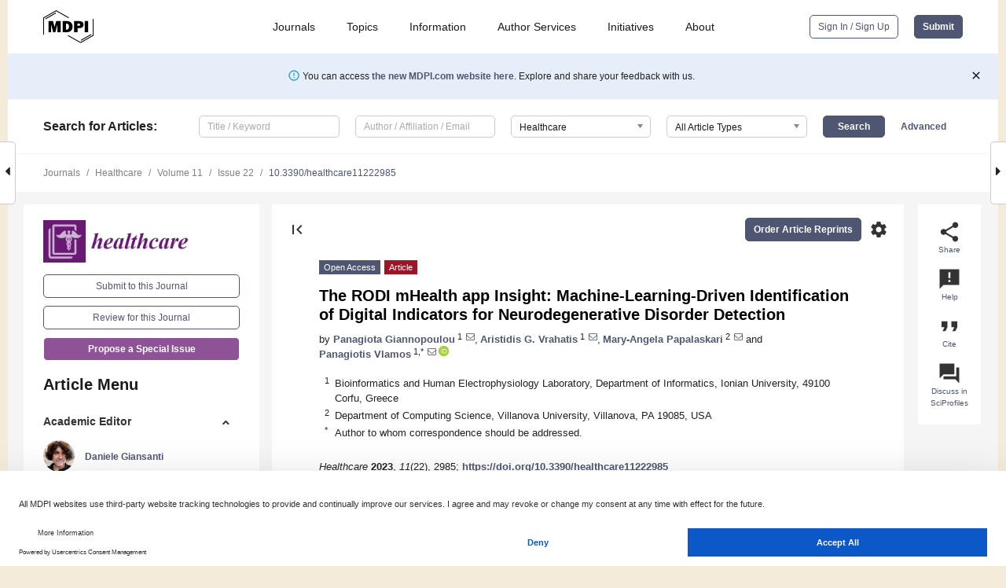

--- FILE ---
content_type: text/html; charset=UTF-8
request_url: https://www.mdpi.com/2227-9032/11/22/2985
body_size: 98358
content:


<!DOCTYPE html>
<html lang="en" xmlns:og="http://ogp.me/ns#" xmlns:fb="https://www.facebook.com/2008/fbml">
    <head>
        <meta charset="utf-8">
        <meta http-equiv="X-UA-Compatible" content="IE=edge,chrome=1">
        <meta content="mdpi" name="sso-service" />
                             <meta content="width=device-width, initial-scale=1.0" name="viewport" />        
                <title>The RODI mHealth app Insight: Machine-Learning-Driven Identification of Digital Indicators for Neurodegenerative Disorder Detection</title><link rel="stylesheet" href="https://pub.mdpi-res.com/assets/css/font-awesome.min.css?eb190a3a77e5e1ee?1768564054">
        <link rel="stylesheet" href="https://pub.mdpi-res.com/assets/css/jquery.multiselect.css?f56c135cbf4d1483?1768564054">
        <link rel="stylesheet" href="https://pub.mdpi-res.com/assets/css/chosen.min.css?d7ca5ca9441ef9e1?1768564054">

                    <link rel="stylesheet" href="https://pub.mdpi-res.com/assets/css/main2.css?811c15039ec4533e?1768564054">
        
                <link rel="mask-icon" href="https://pub.mdpi-res.com/img/mask-icon-128.svg?c1c7eca266cd7013?1768564054" color="#4f5671">
        <link rel="apple-touch-icon" sizes="180x180" href="https://pub.mdpi-res.com/icon/apple-touch-icon-180x180.png?1768564054">
        <link rel="apple-touch-icon" sizes="152x152" href="https://pub.mdpi-res.com/icon/apple-touch-icon-152x152.png?1768564054">
        <link rel="apple-touch-icon" sizes="144x144" href="https://pub.mdpi-res.com/icon/apple-touch-icon-144x144.png?1768564054">
        <link rel="apple-touch-icon" sizes="120x120" href="https://pub.mdpi-res.com/icon/apple-touch-icon-120x120.png?1768564054">
        <link rel="apple-touch-icon" sizes="114x114" href="https://pub.mdpi-res.com/icon/apple-touch-icon-114x114.png?1768564054">
        <link rel="apple-touch-icon" sizes="76x76"   href="https://pub.mdpi-res.com/icon/apple-touch-icon-76x76.png?1768564054">
        <link rel="apple-touch-icon" sizes="72x72"   href="https://pub.mdpi-res.com/icon/apple-touch-icon-72x72.png?1768564054">
        <link rel="apple-touch-icon" sizes="57x57"   href="https://pub.mdpi-res.com/icon/apple-touch-icon-57x57.png?1768564054">
        <link rel="apple-touch-icon"                 href="https://pub.mdpi-res.com/icon/apple-touch-icon-57x57.png?1768564054">
        <link rel="apple-touch-icon-precomposed"     href="https://pub.mdpi-res.com/icon/apple-touch-icon-57x57.png?1768564054">
                        <link rel="manifest" href="/manifest.json">
        <meta name="theme-color" content="#ffffff">
        <meta name="application-name" content="&nbsp;"/>

            <link rel="apple-touch-startup-image" href="https://pub.mdpi-res.com/img/journals/healthcare-logo-sq.png?f104521f6970d70d">
    <link rel="apple-touch-icon" href="https://pub.mdpi-res.com/img/journals/healthcare-logo-sq.png?f104521f6970d70d">
    <meta name="msapplication-TileImage" content="https://pub.mdpi-res.com/img/journals/healthcare-logo-sq.png?f104521f6970d70d">

            <link rel="stylesheet" href="https://pub.mdpi-res.com/assets/css/jquery-ui-1.10.4.custom.min.css?80647d88647bf347?1768564054">
    <link rel="stylesheet" href="https://pub.mdpi-res.com/assets/css/magnific-popup.min.css?04d343e036f8eecd?1768564054">
    <link rel="stylesheet" href="https://pub.mdpi-res.com/assets/css/xml2html/article-html.css?b5ed6c65b8b7ceb9?1768564054">
            
    <style>

h2, #abstract .related_suggestion_title {
    }

.batch_articles a {
    color: #000;
}

    a, .batch_articles .authors a, a:focus, a:hover, a:active, .batch_articles a:focus, .batch_articles a:hover, li.side-menu-li a {
            }

    span.label a {
        color: #fff;
    }

    #main-content a.title-link:hover,
    #main-content a.title-link:focus,
    #main-content div.generic-item a.title-link:hover,
    #main-content div.generic-item a.title-link:focus {
            }

    #main-content #middle-column .generic-item.article-item a.title-link:hover,
    #main-content #middle-column .generic-item.article-item a.title-link:focus {
            }

    .art-authors a.toEncode {
        color: #333;
        font-weight: 700;
    }

    #main-content #middle-column ul li::before {
            }

    .accordion-navigation.active a.accordion__title,
    .accordion-navigation.active a.accordion__title::after {
            }

    .accordion-navigation li:hover::before,
    .accordion-navigation li:hover a,
    .accordion-navigation li:focus a {
            }

    .relative-size-container .relative-size-image .relative-size {
            }

    .middle-column__help__fixed a:hover i,
            }

    input[type="checkbox"]:checked:after {
            }

    input[type="checkbox"]:not(:disabled):hover:before {
            }

    #main-content .bolded-text {
            }


#main-content .hypothesis-count-container {
    }

#main-content .hypothesis-count-container:before {
    }

.full-size-menu ul li.menu-item .dropdown-wrapper {
    }

.full-size-menu ul li.menu-item > a.open::after {
    }

#title-story .title-story-orbit .orbit-caption {
    #background: url('/img/design/000000_background.png') !important;
    background: url('/img/design/ffffff_background.png') !important;
    color: rgb(51, 51, 51) !important;
}

#main-content .content__container__orbit {
    background-color: #000 !important;
}

#main-content .content__container__journal {
        color: #fff;
}

.html-article-menu .row span {
    }

.html-article-menu .row span.active {
    }

.accordion-navigation__journal .side-menu-li.active::before,
.accordion-navigation__journal .side-menu-li.active a {
    color: rgba(104,26,115,0.75) !important;
    font-weight: 700;
}

.accordion-navigation__journal .side-menu-li:hover::before ,
.accordion-navigation__journal .side-menu-li:hover a {
    color: rgba(104,26,115,0.75) !important;
    }

.side-menu-ul li.active a, .side-menu-ul li.active, .side-menu-ul li.active::before {
    color: rgba(104,26,115,0.75) !important;
}

.side-menu-ul li.active a {
    }

.result-selected, .active-result.highlighted, .active-result:hover,
.result-selected, .active-result.highlighted, .active-result:focus {
        }

.search-container.search-container__default-scheme {
    }

nav.tab-bar .open-small-search.active:after {
    }

.search-container.search-container__default-scheme .custom-accordion-for-small-screen-link::after {
    color: #fff;
}

@media only screen and (max-width: 50em) {
    #main-content .content__container.journal-info {
        color: #fff;
            }

    #main-content .content__container.journal-info a {
        color: #fff;
    }
} 

.button.button--color {
        }

.button.button--color:hover,
.button.button--color:focus {
            }

.button.button--color-journal {
    position: relative;
    background-color: rgba(104,26,115,0.75);
    border-color: #fff;
    color: #fff !important;
}

.button.button--color-journal:hover::before {
    content: '';
    position: absolute;
    top: 0;
    left: 0;
    height: 100%;
    width: 100%;
    background-color: #ffffff;
    opacity: 0.2;
}

.button.button--color-journal:visited,
.button.button--color-journal:hover,
.button.button--color-journal:focus {
    background-color: rgba(104,26,115,0.75);
    border-color: #fff;
    color: #fff !important;
}

.button.button--color path {
    }

.button.button--color:hover path {
    fill: #fff;
}

#main-content #search-refinements .ui-slider-horizontal .ui-slider-range {
    }

.breadcrumb__element:last-of-type a {
    }

#main-header {
    }

#full-size-menu .top-bar, #full-size-menu li.menu-item span.user-email {
    }

.top-bar-section li:not(.has-form) a:not(.button) {
    }

#full-size-menu li.menu-item .dropdown-wrapper li a:hover {
    }

#full-size-menu li.menu-item a:hover, #full-size-menu li.menu.item a:focus, nav.tab-bar a:hover {
    }
#full-size-menu li.menu.item a:active, #full-size-menu li.menu.item a.active {
    }

#full-size-menu li.menu-item a.open-mega-menu.active, #full-size-menu li.menu-item div.mega-menu, a.open-mega-menu.active {
        }

#full-size-menu li.menu-item div.mega-menu li, #full-size-menu li.menu-item div.mega-menu a {
            border-color: #9a9a9a;
}

div.type-section h2 {
                font-size: 20px;
    line-height: 26px;
    font-weight: 300;
}

div.type-section h3 {
    margin-left: 15px;
    margin-bottom: 0px;
    font-weight: 300;
}

.journal-tabs .tab-title.active a {
            }

</style>
    <link rel="stylesheet" href="https://pub.mdpi-res.com/assets/css/slick.css?f38b2db10e01b157?1768564054">

                
    <meta name="title" content="The RODI mHealth app Insight: Machine-Learning-Driven Identification of Digital Indicators for Neurodegenerative Disorder Detection">
    <meta name="description" content="Neurocognitive Disorders (NCDs) pose a significant global health concern, and early detection is crucial for optimizing therapeutic outcomes. In parallel, mobile health apps (mHealth apps) have emerged as a promising avenue for assisting individuals with cognitive deficits. Under this perspective, we pioneered the development of the RODI mHealth app, a unique method for detecting aligned with the criteria for NCDs using a series of brief tasks. Utilizing the RODI app, we conducted a study from July to October 2022 involving 182 individuals with NCDs and healthy participants. The study aimed to assess performance differences between healthy older adults and NCD patients, identify significant performance disparities during the initial administration of the RODI app, and determine critical features for outcome prediction. Subsequently, the results underwent machine learning processes to unveil underlying patterns associated with NCDs. We prioritize the tasks within RODI based on their alignment with the criteria for NCDs, thus acting as key digital indicators for the disorder. We achieve this by employing an ensemble strategy that leverages the feature importance mechanism from three contemporary classification algorithms. Our analysis revealed that tasks related to visual working memory were the most significant in distinguishing between healthy individuals and those with an NCD. On the other hand, processes involving mental calculations, executive working memory, and recall were less influential in the detection process. Our study serves as a blueprint for future mHealth apps, offering a guide for enhancing the detection of digital indicators for disorders and related conditions." >
    <link rel="image_src" href="https://pub.mdpi-res.com/img/journals/healthcare-logo.png?f104521f6970d70d" >
    <meta name="dc.title" content="The RODI mHealth app Insight: Machine-Learning-Driven Identification of Digital Indicators for Neurodegenerative Disorder Detection">

    <meta name="dc.creator" content="Panagiota Giannopoulou">
    <meta name="dc.creator" content="Aristidis G. Vrahatis">
    <meta name="dc.creator" content="Mary-Angela Papalaskari">
    <meta name="dc.creator" content="Panagiotis Vlamos">
    
    <meta name="dc.type" content="Article">
    <meta name="dc.source" content="Healthcare 2023, Vol. 11, Page 2985">
    <meta name="dc.date" content="2023-11-19">
    <meta name ="dc.identifier" content="10.3390/healthcare11222985">
    
    <meta name="dc.publisher" content="Multidisciplinary Digital Publishing Institute">
    <meta name="dc.rights" content="http://creativecommons.org/licenses/by/3.0/">
    <meta name="dc.format" content="application/pdf" >
    <meta name="dc.language" content="en" >
    <meta name="dc.description" content="Neurocognitive Disorders (NCDs) pose a significant global health concern, and early detection is crucial for optimizing therapeutic outcomes. In parallel, mobile health apps (mHealth apps) have emerged as a promising avenue for assisting individuals with cognitive deficits. Under this perspective, we pioneered the development of the RODI mHealth app, a unique method for detecting aligned with the criteria for NCDs using a series of brief tasks. Utilizing the RODI app, we conducted a study from July to October 2022 involving 182 individuals with NCDs and healthy participants. The study aimed to assess performance differences between healthy older adults and NCD patients, identify significant performance disparities during the initial administration of the RODI app, and determine critical features for outcome prediction. Subsequently, the results underwent machine learning processes to unveil underlying patterns associated with NCDs. We prioritize the tasks within RODI based on their alignment with the criteria for NCDs, thus acting as key digital indicators for the disorder. We achieve this by employing an ensemble strategy that leverages the feature importance mechanism from three contemporary classification algorithms. Our analysis revealed that tasks related to visual working memory were the most significant in distinguishing between healthy individuals and those with an NCD. On the other hand, processes involving mental calculations, executive working memory, and recall were less influential in the detection process. Our study serves as a blueprint for future mHealth apps, offering a guide for enhancing the detection of digital indicators for disorders and related conditions." >

    <meta name="dc.subject" content="neurodegenerative disorders" >
    <meta name="dc.subject" content="mHealth apps" >
    <meta name="dc.subject" content="machine learning" >
    <meta name="dc.subject" content="digital indicators" >
    
    <meta name ="prism.issn" content="2227-9032">
    <meta name ="prism.publicationName" content="Healthcare">
    <meta name ="prism.publicationDate" content="2023-11-19">
    <meta name ="prism.section" content="Article" >

            <meta name ="prism.volume" content="11">
        <meta name ="prism.number" content="22">
        <meta name ="prism.startingPage" content="2985" >

            
    <meta name="citation_issn" content="2227-9032">
    <meta name="citation_journal_title" content="Healthcare">
    <meta name="citation_publisher" content="Multidisciplinary Digital Publishing Institute">
    <meta name="citation_title" content="The RODI mHealth app Insight: Machine-Learning-Driven Identification of Digital Indicators for Neurodegenerative Disorder Detection">
    <meta name="citation_publication_date" content="2023/1">
    <meta name="citation_online_date" content="2023/11/19">

            <meta name="citation_volume" content="11">
        <meta name="citation_issue" content="22">
        <meta name="citation_firstpage" content="2985">

            
    <meta name="citation_author" content="Giannopoulou, Panagiota">
    <meta name="citation_author" content="Vrahatis, Aristidis G.">
    <meta name="citation_author" content="Papalaskari, Mary-Angela">
    <meta name="citation_author" content="Vlamos, Panagiotis">
    
    <meta name="citation_doi" content="10.3390/healthcare11222985">
    
    <meta name="citation_id" content="mdpi-healthcare11222985">
    <meta name="citation_abstract_html_url" content="https://www.mdpi.com/2227-9032/11/22/2985">

    <meta name="citation_pdf_url" content="https://www.mdpi.com/2227-9032/11/22/2985/pdf?version=1700368601">
    <link rel="alternate" type="application/pdf" title="PDF Full-Text" href="https://www.mdpi.com/2227-9032/11/22/2985/pdf?version=1700368601">
    <meta name="fulltext_pdf" content="https://www.mdpi.com/2227-9032/11/22/2985/pdf?version=1700368601">
    
    <meta name="citation_fulltext_html_url" content="https://www.mdpi.com/2227-9032/11/22/2985/htm">
    <link rel="alternate" type="text/html" title="HTML Full-Text" href="https://www.mdpi.com/2227-9032/11/22/2985/htm">
    <meta name="fulltext_html" content="https://www.mdpi.com/2227-9032/11/22/2985/htm">
    
    <link rel="alternate" type="text/xml" title="XML Full-Text" href="https://www.mdpi.com/2227-9032/11/22/2985/xml">
    <meta name="fulltext_xml" content="https://www.mdpi.com/2227-9032/11/22/2985/xml">
    <meta name="citation_xml_url" content="https://www.mdpi.com/2227-9032/11/22/2985/xml">
    
    <meta name="twitter:card" content="summary" />
    <meta name="twitter:site" content="@MDPIOpenAccess" />
    <meta name="twitter:image" content="https://pub.mdpi-res.com/img/journals/healthcare-logo-social.png?f104521f6970d70d" />

    <meta property="fb:app_id" content="131189377574"/>
    <meta property="og:site_name" content="MDPI"/>
    <meta property="og:type" content="article"/>
    <meta property="og:url" content="https://www.mdpi.com/2227-9032/11/22/2985" />
    <meta property="og:title" content="The RODI mHealth app Insight: Machine-Learning-Driven Identification of Digital Indicators for Neurodegenerative Disorder Detection" />
    <meta property="og:description" content="Neurocognitive Disorders (NCDs) pose a significant global health concern, and early detection is crucial for optimizing therapeutic outcomes. In parallel, mobile health apps (mHealth apps) have emerged as a promising avenue for assisting individuals with cognitive deficits. Under this perspective, we pioneered the development of the RODI mHealth app, a unique method for detecting aligned with the criteria for NCDs using a series of brief tasks. Utilizing the RODI app, we conducted a study from July to October 2022 involving 182 individuals with NCDs and healthy participants. The study aimed to assess performance differences between healthy older adults and NCD patients, identify significant performance disparities during the initial administration of the RODI app, and determine critical features for outcome prediction. Subsequently, the results underwent machine learning processes to unveil underlying patterns associated with NCDs. We prioritize the tasks within RODI based on their alignment with the criteria for NCDs, thus acting as key digital indicators for the disorder. We achieve this by employing an ensemble strategy that leverages the feature importance mechanism from three contemporary classification algorithms. Our analysis revealed that tasks related to visual working memory were the most significant in distinguishing between healthy individuals and those with an NCD. On the other hand, processes involving mental calculations, executive working memory, and recall were less influential in the detection process. Our study serves as a blueprint for future mHealth apps, offering a guide for enhancing the detection of digital indicators for disorders and related conditions." />
    <meta property="og:image" content="https://pub.mdpi-res.com/healthcare/healthcare-11-02985/article_deploy/html/images/healthcare-11-02985-g001-550.jpg?1700368687" />
                <link rel="alternate" type="application/rss+xml" title="MDPI Publishing - Latest articles" href="https://www.mdpi.com/rss">
                
        <meta name="google-site-verification" content="PxTlsg7z2S00aHroktQd57fxygEjMiNHydKn3txhvwY">
        <meta name="facebook-domain-verification" content="mcoq8dtq6sb2hf7z29j8w515jjoof7" />

                <script id="usercentrics-cmp" src="https://web.cmp.usercentrics.eu/ui/loader.js" data-ruleset-id="PbAnaGk92sB5Cc" async></script>
        
        <!--[if lt IE 9]>
            <script>var browserIe8 = true;</script>
            <link rel="stylesheet" href="https://pub.mdpi-res.com/assets/css/ie8foundationfix.css?50273beac949cbf0?1768564054">
            <script src="//html5shiv.googlecode.com/svn/trunk/html5.js"></script>
            <script src="//cdnjs.cloudflare.com/ajax/libs/html5shiv/3.6.2/html5shiv.js"></script>
            <script src="//s3.amazonaws.com/nwapi/nwmatcher/nwmatcher-1.2.5-min.js"></script>
            <script src="//html5base.googlecode.com/svn-history/r38/trunk/js/selectivizr-1.0.3b.js"></script>
            <script src="//cdnjs.cloudflare.com/ajax/libs/respond.js/1.1.0/respond.min.js"></script>
            <script src="https://pub.mdpi-res.com/assets/js/ie8/ie8patch.js?9e1d3c689a0471df?1768564054"></script>
            <script src="https://pub.mdpi-res.com/assets/js/ie8/rem.min.js?94b62787dcd6d2f2?1768564054"></script>            
                                                        <![endif]-->

                    <script>
                window.dataLayer = window.dataLayer || [];
                function gtag() { dataLayer.push(arguments); }
                gtag('consent', 'default', {
                    'ad_user_data': 'denied',
                    'ad_personalization': 'denied',
                    'ad_storage': 'denied',
                    'analytics_storage': 'denied',
                    'wait_for_update': 500,
                });
                dataLayer.push({'gtm.start': new Date().getTime(), 'event': 'gtm.js'});

                            </script>

            <script>
                (function(w,d,s,l,i){w[l]=w[l]||[];w[l].push({'gtm.start':
                new Date().getTime(),event:'gtm.js'});var f=d.getElementsByTagName(s)[0],
                j=d.createElement(s),dl=l!='dataLayer'?'&l='+l:'';j.async=true;j.src=
                'https://www.googletagmanager.com/gtm.js?id='+i+dl;f.parentNode.insertBefore(j,f);
                })(window,document,'script','dataLayer','GTM-WPK7SW5');
            </script>

                        
                              <script>!function(e){var n="https://s.go-mpulse.net/boomerang/";if("True"=="True")e.BOOMR_config=e.BOOMR_config||{},e.BOOMR_config.PageParams=e.BOOMR_config.PageParams||{},e.BOOMR_config.PageParams.pci=!0,n="https://s2.go-mpulse.net/boomerang/";if(window.BOOMR_API_key="4MGA4-E5JH8-79LAG-STF7X-79Z92",function(){function e(){if(!o){var e=document.createElement("script");e.id="boomr-scr-as",e.src=window.BOOMR.url,e.async=!0,i.parentNode.appendChild(e),o=!0}}function t(e){o=!0;var n,t,a,r,d=document,O=window;if(window.BOOMR.snippetMethod=e?"if":"i",t=function(e,n){var t=d.createElement("script");t.id=n||"boomr-if-as",t.src=window.BOOMR.url,BOOMR_lstart=(new Date).getTime(),e=e||d.body,e.appendChild(t)},!window.addEventListener&&window.attachEvent&&navigator.userAgent.match(/MSIE [67]\./))return window.BOOMR.snippetMethod="s",void t(i.parentNode,"boomr-async");a=document.createElement("IFRAME"),a.src="about:blank",a.title="",a.role="presentation",a.loading="eager",r=(a.frameElement||a).style,r.width=0,r.height=0,r.border=0,r.display="none",i.parentNode.appendChild(a);try{O=a.contentWindow,d=O.document.open()}catch(_){n=document.domain,a.src="javascript:var d=document.open();d.domain='"+n+"';void(0);",O=a.contentWindow,d=O.document.open()}if(n)d._boomrl=function(){this.domain=n,t()},d.write("<bo"+"dy onload='document._boomrl();'>");else if(O._boomrl=function(){t()},O.addEventListener)O.addEventListener("load",O._boomrl,!1);else if(O.attachEvent)O.attachEvent("onload",O._boomrl);d.close()}function a(e){window.BOOMR_onload=e&&e.timeStamp||(new Date).getTime()}if(!window.BOOMR||!window.BOOMR.version&&!window.BOOMR.snippetExecuted){window.BOOMR=window.BOOMR||{},window.BOOMR.snippetStart=(new Date).getTime(),window.BOOMR.snippetExecuted=!0,window.BOOMR.snippetVersion=12,window.BOOMR.url=n+"4MGA4-E5JH8-79LAG-STF7X-79Z92";var i=document.currentScript||document.getElementsByTagName("script")[0],o=!1,r=document.createElement("link");if(r.relList&&"function"==typeof r.relList.supports&&r.relList.supports("preload")&&"as"in r)window.BOOMR.snippetMethod="p",r.href=window.BOOMR.url,r.rel="preload",r.as="script",r.addEventListener("load",e),r.addEventListener("error",function(){t(!0)}),setTimeout(function(){if(!o)t(!0)},3e3),BOOMR_lstart=(new Date).getTime(),i.parentNode.appendChild(r);else t(!1);if(window.addEventListener)window.addEventListener("load",a,!1);else if(window.attachEvent)window.attachEvent("onload",a)}}(),"".length>0)if(e&&"performance"in e&&e.performance&&"function"==typeof e.performance.setResourceTimingBufferSize)e.performance.setResourceTimingBufferSize();!function(){if(BOOMR=e.BOOMR||{},BOOMR.plugins=BOOMR.plugins||{},!BOOMR.plugins.AK){var n=""=="true"?1:0,t="",a="amkswaaxzvm242lp4mua-f-13a72a780-clientnsv4-s.akamaihd.net",i="false"=="true"?2:1,o={"ak.v":"39","ak.cp":"1774948","ak.ai":parseInt("1155516",10),"ak.ol":"0","ak.cr":11,"ak.ipv":4,"ak.proto":"h2","ak.rid":"14dabad","ak.r":38938,"ak.a2":n,"ak.m":"dscb","ak.n":"essl","ak.bpcip":"3.21.43.0","ak.cport":34974,"ak.gh":"23.55.170.174","ak.quicv":"","ak.tlsv":"tls1.3","ak.0rtt":"","ak.0rtt.ed":"","ak.csrc":"-","ak.acc":"","ak.t":"1768940328","ak.ak":"hOBiQwZUYzCg5VSAfCLimQ==zs2qVmOl4at2NOtwRklNv7d7gYLyAhIQdM8k+KNFL+N79cfqC4093pfPfPBrmarmr8dXwjG3SUK/2ut6dT2l8/EujpUKFA5neomiMc5i7n80gM52wbJwlwzs4svkeYSHlVJwOXDYJbCll/DTKrHaNM1R1FKCaNgi/Q42YpVwlK+Op10BkkPOiUQKgL007rItD3VgdVivZEpoIOyBSTDAY+0vuzJ9UFH7lK4pe/bnnksDh6EPqObkBl/xe6Nlu1itROsD8oVyHNtChF0LayOrNXkZa1WCnZVGP/5gzp4M6uvLT9BKS/yPWZ9wW4NUz6acBSmwv3ll4gMN3/FHRk0JY3/FFIAo1dAEIVjAzwglvXn8i3Jz79ah1s9rvbrzqrxtTq8R0a2eZzerjeaj5sdIhzJMfiGJiHtfMIfzvkgf+r8=","ak.pv":"21","ak.dpoabenc":"","ak.tf":i};if(""!==t)o["ak.ruds"]=t;var r={i:!1,av:function(n){var t="http.initiator";if(n&&(!n[t]||"spa_hard"===n[t]))o["ak.feo"]=void 0!==e.aFeoApplied?1:0,BOOMR.addVar(o)},rv:function(){var e=["ak.bpcip","ak.cport","ak.cr","ak.csrc","ak.gh","ak.ipv","ak.m","ak.n","ak.ol","ak.proto","ak.quicv","ak.tlsv","ak.0rtt","ak.0rtt.ed","ak.r","ak.acc","ak.t","ak.tf"];BOOMR.removeVar(e)}};BOOMR.plugins.AK={akVars:o,akDNSPreFetchDomain:a,init:function(){if(!r.i){var e=BOOMR.subscribe;e("before_beacon",r.av,null,null),e("onbeacon",r.rv,null,null),r.i=!0}return this},is_complete:function(){return!0}}}}()}(window);</script></head>

    <body>
         
                		        	        		        	
		<div class="direction direction_right" id="small_right" style="border-right-width: 0px; padding:0;">
        <i class="fa fa-caret-right fa-2x"></i>
    </div>

	<div class="big_direction direction_right" id="big_right" style="border-right-width: 0px;">
				<div style="text-align: right;">
									Next Article in Journal<br>
				<div><a href="/2227-9032/11/22/2986">The Long-Term Adaptations of a Combined Swimming and Aquatic Therapy Intervention in an Adult Person with High-Functioning Autism (Asperger&rsquo;s Syndrome): A Case Study</a></div>
					 			 		Next Article in Special Issue<br>
		 		<div><a href="/2227-9032/11/22/3003">Patent and Bibliometric Analysis of the Scientific Landscape of the Use of Pulse Oximeters and Their Prospects in the Field of Digital Medicine</a></div>
		 		 		 	</div>
	</div>
	
		<div class="direction" id="small_left" style="border-left-width: 0px">
        <i class="fa fa-caret-left fa-2x"></i>
    </div>
	<div class="big_direction" id="big_left" style="border-left-width: 0px;">
				<div>
									Previous Article in Journal<br>
				<div><a href="/2227-9032/11/22/2984">Distal Femur Megaprostheses in Orthopedic Oncology: Evaluation of a Standardized Post-Operative Rehabilitation Protocol</a></div>
					 			 		Previous Article in Special Issue<br>
		 		<div><a href="/2227-9032/11/21/2904">Promoting Universal Equitable Accessibility: An Overview on the Impact of Assistive Technology in the UN, UNICEF, and WHO Web Portals</a></div>
		 			 	 	</div>
	</div>
	    <div style="clear: both;"></div>

                    
<div id="menuModal" class="reveal-modal reveal-modal-new reveal-modal-menu" aria-hidden="true" data-reveal role="dialog">
    <div class="menu-container">
        <div class="UI_NavMenu">
            


<div class="content__container " >
    <div class="custom-accordion-for-small-screen-link " >
                            <h2>Journals</h2>
                    </div>

    <div class="target-item custom-accordion-for-small-screen-content show-for-medium-up">
                            <div class="menu-container__links">
                        <div style="width: 100%; float: left;">
                            <a href="/about/journals">Active Journals</a>
                            <a href="/about/journalfinder">Find a Journal</a>
                            <a href="/about/journals/proposal">Journal Proposal</a>
                            <a href="/about/proceedings">Proceedings Series</a>
                        </div>
                    </div>
                    </div>
</div>

            <a href="/topics">
                <h2>Topics</h2>
            </a>

            


<div class="content__container " >
    <div class="custom-accordion-for-small-screen-link " >
                            <h2>Information</h2>
                    </div>

    <div class="target-item custom-accordion-for-small-screen-content show-for-medium-up">
                            <div class="menu-container__links">
                        <div style="width: 100%; max-width: 200px; float: left;">
                            <a href="/authors">For Authors</a>
                            <a href="/reviewers">For Reviewers</a>
                            <a href="/editors">For Editors</a>
                            <a href="/librarians">For Librarians</a>
                            <a href="/publishing_services">For Publishers</a>
                            <a href="/societies">For Societies</a>
                            <a href="/conference_organizers">For Conference Organizers</a>
                        </div>
                        <div style="width: 100%; max-width: 250px; float: left;">
                            <a href="/openaccess">Open Access Policy</a>
                            <a href="/ioap">Institutional Open Access Program</a>
                            <a href="/special_issues_guidelines">Special Issues Guidelines</a>
                            <a href="/editorial_process">Editorial Process</a>
                            <a href="/ethics">Research and Publication Ethics</a>
                            <a href="/apc">Article Processing Charges</a>
                            <a href="/awards">Awards</a>
                            <a href="/testimonials">Testimonials</a>
                        </div>
                    </div>
                    </div>
</div>

            <a href="/authors/english">
                <h2>Author Services</h2>
            </a>

            


<div class="content__container " >
    <div class="custom-accordion-for-small-screen-link " >
                            <h2>Initiatives</h2>
                    </div>

    <div class="target-item custom-accordion-for-small-screen-content show-for-medium-up">
                            <div class="menu-container__links">
                        <div style="width: 100%; float: left;">
                            <a href="https://sciforum.net" target="_blank" rel="noopener noreferrer">Sciforum</a>
                            <a href="https://www.mdpi.com/books" target="_blank" rel="noopener noreferrer">MDPI Books</a>
                            <a href="https://www.preprints.org" target="_blank" rel="noopener noreferrer">Preprints.org</a>
                            <a href="https://www.scilit.com" target="_blank" rel="noopener noreferrer">Scilit</a>
                            <a href="https://sciprofiles.com" target="_blank" rel="noopener noreferrer">SciProfiles</a>
                            <a href="https://encyclopedia.pub" target="_blank" rel="noopener noreferrer">Encyclopedia</a>
                            <a href="https://jams.pub" target="_blank" rel="noopener noreferrer">JAMS</a>
                            <a href="/about/proceedings">Proceedings Series</a>
                        </div>
                    </div>
                    </div>
</div>

            


<div class="content__container " >
    <div class="custom-accordion-for-small-screen-link " >
                            <h2>About</h2>
                    </div>

    <div class="target-item custom-accordion-for-small-screen-content show-for-medium-up">
                            <div class="menu-container__links">
                        <div style="width: 100%; float: left;">
                            <a href="/about">Overview</a>
                            <a href="/about/contact">Contact</a>
                            <a href="https://careers.mdpi.com" target="_blank" rel="noopener noreferrer">Careers</a>
                            <a href="/about/announcements">News</a>
                            <a href="/about/press">Press</a>
                            <a href="http://blog.mdpi.com/" target="_blank" rel="noopener noreferrer">Blog</a>
                        </div>
                    </div>
                    </div>
</div>
        </div>

        <div class="menu-container__buttons">
                            <a class="button UA_SignInUpButton" href="/user/login">Sign In / Sign Up</a>
                    </div>
    </div>
</div>

                
<div id="captchaModal" class="reveal-modal reveal-modal-new reveal-modal-new--small" data-reveal aria-label="Captcha" aria-hidden="true" role="dialog"></div>
        
<div id="actionDisabledModal" class="reveal-modal" data-reveal aria-labelledby="actionDisableModalTitle" aria-hidden="true" role="dialog" style="width: 300px;">
    <h2 id="actionDisableModalTitle">Notice</h2>
    <form action="/email/captcha" method="post" id="emailCaptchaForm">
        <div class="row">
            <div id="js-action-disabled-modal-text" class="small-12 columns">
            </div>
            
            <div id="js-action-disabled-modal-submit" class="small-12 columns" style="margin-top: 10px; display: none;">
                You can make submissions to other journals 
                <a href="https://susy.mdpi.com/user/manuscripts/upload">here</a>.
            </div>
        </div>
    </form>
    <a class="close-reveal-modal" aria-label="Close">
        <i class="material-icons">clear</i>
    </a>
</div>
        
<div id="rssNotificationModal" class="reveal-modal reveal-modal-new" data-reveal aria-labelledby="rssNotificationModalTitle" aria-hidden="true" role="dialog">
    <div class="row">
        <div class="small-12 columns">
            <h2 id="rssNotificationModalTitle">Notice</h2>
            <p>
                You are accessing a machine-readable page. In order to be human-readable, please install an RSS reader.
            </p>
        </div>
    </div>
    <div class="row">
        <div class="small-12 columns">
            <a class="button button--color js-rss-notification-confirm">Continue</a>
            <a class="button button--grey" onclick="$(this).closest('.reveal-modal').find('.close-reveal-modal').click(); return false;">Cancel</a>
        </div>
    </div>
    <a class="close-reveal-modal" aria-label="Close">
        <i class="material-icons">clear</i>
    </a>
</div>
        
<div id="drop-article-label-openaccess" class="f-dropdown medium" data-dropdown-content aria-hidden="true" tabindex="-1">
    <p>
        All articles published by MDPI are made immediately available worldwide under an open access license. No special 
        permission is required to reuse all or part of the article published by MDPI, including figures and tables. For 
        articles published under an open access Creative Common CC BY license, any part of the article may be reused without 
        permission provided that the original article is clearly cited. For more information, please refer to
        <a href="https://www.mdpi.com/openaccess">https://www.mdpi.com/openaccess</a>.
    </p>
</div>

<div id="drop-article-label-feature" class="f-dropdown medium" data-dropdown-content aria-hidden="true" tabindex="-1">
    <p>
        Feature papers represent the most advanced research with significant potential for high impact in the field. A Feature 
        Paper should be a substantial original Article that involves several techniques or approaches, provides an outlook for 
        future research directions and describes possible research applications.
    </p>

    <p>
        Feature papers are submitted upon individual invitation or recommendation by the scientific editors and must receive 
        positive feedback from the reviewers.
    </p>
</div>

<div id="drop-article-label-choice" class="f-dropdown medium" data-dropdown-content aria-hidden="true" tabindex="-1">
    <p>
        Editor’s Choice articles are based on recommendations by the scientific editors of MDPI journals from around the world. 
        Editors select a small number of articles recently published in the journal that they believe will be particularly 
        interesting to readers, or important in the respective research area. The aim is to provide a snapshot of some of the 
        most exciting work published in the various research areas of the journal.

        <div style="margin-top: -10px;">
            <div id="drop-article-label-choice-journal-link" style="display: none; margin-top: -10px; padding-top: 10px;">
            </div>
        </div>
    </p>
</div>

<div id="drop-article-label-resubmission" class="f-dropdown medium" data-dropdown-content aria-hidden="true" tabindex="-1">
    <p>
        Original Submission Date Received: <span id="drop-article-label-resubmission-date"></span>.
    </p>
</div>

                <div id="container">
                        
                <noscript>
                    <div id="no-javascript">
                        You seem to have javascript disabled. Please note that many of the page functionalities won't work as expected without javascript enabled.
                    </div>
                </noscript>

                <div class="fixed">
                    <nav class="tab-bar show-for-medium-down">
                        <div class="row full-width collapse">
                            <div class="medium-3 small-4 columns">
                                <a href="/">
                                    <img class="full-size-menu__mdpi-logo" src="https://pub.mdpi-res.com/img/design/mdpi-pub-logo-black-small1.svg?da3a8dcae975a41c?1768564054" style="width: 64px;" title="MDPI Open Access Journals">
                                </a>
                            </div>
                            <div class="medium-3 small-4 columns right-aligned">
                                <div class="show-for-medium-down">
                                    <a href="#" style="display: none;">
                                        <i class="material-icons" onclick="$('#menuModal').foundation('reveal', 'close'); return false;">clear</i>
                                    </a>

                                    <a class="js-toggle-desktop-layout-link" title="Toggle desktop layout" style="display: none;" href="/toggle_desktop_layout_cookie">
                                        <i class="material-icons">zoom_out_map</i>
                                    </a>

                                                                            <a href="#" class="js-open-small-search open-small-search">
                                            <i class="material-icons show-for-small only">search</i>
                                        </a>
                                    
                                    <a title="MDPI main page" class="js-open-menu" data-reveal-id="menuModal" href="#">
                                        <i class="material-icons">menu</i>
                                    </a>
                                </div>
                            </div>
                        </div>
                    </nav>                       	
                </div>
                
                <section class="main-section">
                    <header>
                        <div class="full-size-menu show-for-large-up">
                             
                                <div class="row full-width">
                                                                        <div class="large-1 columns">
                                        <a href="/">
                                            <img class="full-size-menu__mdpi-logo" src="https://pub.mdpi-res.com/img/design/mdpi-pub-logo-black-small1.svg?da3a8dcae975a41c?1768564054" title="MDPI Open Access Journals">
                                        </a>
                                    </div>

                                                                        <div class="large-8 columns text-right UI_NavMenu">
                                        <ul>
                                            <li class="menu-item"> 
                                                <a href="/about/journals" data-dropdown="journals-dropdown" aria-controls="journals-dropdown" aria-expanded="false" data-options="is_hover: true; hover_timeout: 200">Journals</a>

                                                <ul id="journals-dropdown" class="f-dropdown dropdown-wrapper dropdown-wrapper__small" data-dropdown-content aria-hidden="true" tabindex="-1">
                                                    <li>
                                                        <div class="row">
                                                            <div class="small-12 columns">
                                                                <ul>
                                                                    <li>
                                                                        <a href="/about/journals">
                                                                            Active Journals
                                                                        </a>
                                                                    </li>
                                                                    <li>
                                                                        <a href="/about/journalfinder">
                                                                            Find a Journal
                                                                        </a>
                                                                    </li>
                                                                    <li>
                                                                        <a href="/about/journals/proposal">
                                                                            Journal Proposal
                                                                        </a>
                                                                    </li>
                                                                    <li>
                                                                        <a href="/about/proceedings">
                                                                            Proceedings Series
                                                                        </a>
                                                                    </li>
                                                                </ul>
                                                            </div>
                                                        </div>
                                                    </li>
                                                </ul>
                                            </li>

                                            <li class="menu-item"> 
                                                <a href="/topics">Topics</a>
                                            </li>

                                            <li class="menu-item"> 
                                                <a href="/authors" data-dropdown="information-dropdown" aria-controls="information-dropdown" aria-expanded="false" data-options="is_hover:true; hover_timeout:200">Information</a>

                                                <ul id="information-dropdown" class="f-dropdown dropdown-wrapper" data-dropdown-content aria-hidden="true" tabindex="-1">
                                                    <li>
                                                        <div class="row">
                                                            <div class="small-5 columns right-border">
                                                                <ul>
                                                                    <li>
                                                                        <a href="/authors">For Authors</a>
                                                                    </li>
                                                                    <li>
                                                                        <a href="/reviewers">For Reviewers</a>
                                                                    </li>
                                                                    <li>
                                                                        <a href="/editors">For Editors</a>
                                                                    </li>
                                                                    <li>
                                                                        <a href="/librarians">For Librarians</a>
                                                                    </li>
                                                                    <li>
                                                                        <a href="/publishing_services">For Publishers</a>
                                                                    </li>
                                                                    <li>
                                                                        <a href="/societies">For Societies</a>
                                                                    </li>
                                                                    <li>
                                                                        <a href="/conference_organizers">For Conference Organizers</a>
                                                                    </li>
                                                                </ul>
                                                            </div>

                                                            <div class="small-7 columns">
                                                                <ul>
                                                                    <li>
                                                                        <a href="/openaccess">Open Access Policy</a>
                                                                    </li>
                                                                    <li>
                                                                        <a href="/ioap">Institutional Open Access Program</a>
                                                                    </li>
                                                                    <li>
                                                                        <a href="/special_issues_guidelines">Special Issues Guidelines</a>
                                                                    </li>
                                                                    <li>
                                                                        <a href="/editorial_process">Editorial Process</a>
                                                                    </li>
                                                                    <li>
                                                                        <a href="/ethics">Research and Publication Ethics</a>
                                                                    </li>
                                                                    <li>
                                                                        <a href="/apc">Article Processing Charges</a>
                                                                    </li>
                                                                    <li>
                                                                        <a href="/awards">Awards</a>
                                                                    </li>
                                                                    <li>
                                                                        <a href="/testimonials">Testimonials</a>
                                                                    </li>
                                                                </ul>
                                                            </div>
                                                        </div>
                                                    </li>
                                                </ul>
                                            </li>

                                            <li class="menu-item">
                                                <a href="/authors/english">Author Services</a>
                                            </li>

                                            <li class="menu-item"> 
                                                <a href="/about/initiatives" data-dropdown="initiatives-dropdown" aria-controls="initiatives-dropdown" aria-expanded="false" data-options="is_hover: true; hover_timeout: 200">Initiatives</a>

                                                <ul id="initiatives-dropdown" class="f-dropdown dropdown-wrapper dropdown-wrapper__small" data-dropdown-content aria-hidden="true" tabindex="-1">
                                                    <li>
                                                        <div class="row">
                                                            <div class="small-12 columns">
                                                                <ul>
                                                                    <li>
                                                                        <a href="https://sciforum.net" target="_blank" rel="noopener noreferrer">
                                                                                                                                                        Sciforum
                                                                        </a>
                                                                    </li>
                                                                    <li>
                                                                        <a href="https://www.mdpi.com/books" target="_blank" rel="noopener noreferrer">
                                                                                                                                                        MDPI Books
                                                                        </a>
                                                                    </li>
                                                                    <li>
                                                                        <a href="https://www.preprints.org" target="_blank" rel="noopener noreferrer">
                                                                                                                                                        Preprints.org
                                                                        </a>
                                                                    </li>
                                                                    <li>
                                                                        <a href="https://www.scilit.com" target="_blank" rel="noopener noreferrer">
                                                                                                                                                        Scilit
                                                                        </a>
                                                                    </li>
                                                                    <li>
                                                                        <a href="https://sciprofiles.com" target="_blank" rel="noopener noreferrer">
                                                                            SciProfiles
                                                                        </a>
                                                                    </li>
                                                                    <li>
                                                                        <a href="https://encyclopedia.pub" target="_blank" rel="noopener noreferrer">
                                                                                                                                                        Encyclopedia
                                                                        </a>
                                                                    </li>
                                                                    <li>
                                                                        <a href="https://jams.pub" target="_blank" rel="noopener noreferrer">
                                                                            JAMS
                                                                        </a>
                                                                    </li>
                                                                    <li>
                                                                        <a href="/about/proceedings">
                                                                            Proceedings Series
                                                                        </a>
                                                                    </li>
                                                                </ul>
                                                            </div>
                                                        </div>
                                                    </li>
                                                </ul>
                                            </li>

                                            <li class="menu-item"> 
                                                <a href="/about" data-dropdown="about-dropdown" aria-controls="about-dropdown" aria-expanded="false" data-options="is_hover: true; hover_timeout: 200">About</a>

                                                <ul id="about-dropdown" class="f-dropdown dropdown-wrapper dropdown-wrapper__small" data-dropdown-content aria-hidden="true" tabindex="-1">
                                                    <li>
                                                        <div class="row">
                                                            <div class="small-12 columns">
                                                                <ul>
                                                                    <li>
                                                                        <a href="/about">
                                                                            Overview
                                                                        </a>
                                                                    </li>
                                                                    <li>
                                                                        <a href="/about/contact">
                                                                            Contact
                                                                        </a>
                                                                    </li>
                                                                    <li>
                                                                        <a href="https://careers.mdpi.com" target="_blank" rel="noopener noreferrer">
                                                                            Careers
                                                                        </a>
                                                                    </li>
                                                                    <li> 
                                                                        <a href="/about/announcements">
                                                                            News
                                                                        </a>
                                                                    </li>
                                                                    <li> 
                                                                        <a href="/about/press">
                                                                            Press
                                                                        </a>
                                                                    </li>
                                                                    <li>
                                                                        <a href="http://blog.mdpi.com/" target="_blank" rel="noopener noreferrer">
                                                                            Blog
                                                                        </a>
                                                                    </li>
                                                                </ul>
                                                            </div>
                                                        </div>
                                                    </li>
                                                </ul>
                                            </li>

                                                                                    </ul>
                                    </div>

                                    <div class="large-3 columns text-right full-size-menu__buttons">
                                        <div>
                                                                                            <a class="button button--default-inversed UA_SignInUpButton" href="/user/login">Sign In / Sign Up</a>
                                            
                                                <a class="button button--default js-journal-active-only-link js-journal-active-only-submit-link UC_NavSubmitButton" href="            https://susy.mdpi.com/user/manuscripts/upload?journal=healthcare
    " data-disabledmessage="new submissions are not possible.">Submit</a>
                                        </div>
                                    </div>
                                </div>
                            </div>

                            <div class="row full-width new-website-link-banner" style="padding: 20px 50px 20px 20px; background-color: #E6EEFA; position: relative; display: none;">
                                <div class="small-12 columns" style="padding: 0; margin: 0; text-align: center;">
                                    <i class="material-icons" style="font-size: 16px; color: #2C9ACF; position: relative; top: -2px;">error_outline</i>
                                    You can access <a href="https://www.mdpi.com/redirect/new_site?return=/2227-9032/11/22/2985">the new MDPI.com website here</a>. Explore and share your feedback with us.
                                    <a href="#" class="new-website-link-banner-close"><i class="material-icons" style="font-size: 16px; color: #000000; position: absolute; right: -30px; top: 0px;">close</i></a>
                                </div>
                            </div>

                                                            <div class="header-divider">&nbsp;</div>
                            
                                                            <div class="search-container hide-for-small-down row search-container__homepage-scheme">
                                                                                                                        
















<form id="basic_search" style="background-color: inherit !important;" class="large-12 medium-12 columns " action="/search" method="get">

    <div class="row search-container__main-elements">
            
            <div class="large-2 medium-2 small-12 columns text-right1 small-only-text-left">
        <div class="show-for-medium-up">
            <div class="search-input-label">&nbsp;</div>
        </div>
            <span class="search-container__title">Search<span class="hide-for-medium"> for Articles</span><span class="hide-for-small">:</span></span>
    
    </div>


        <div class="custom-accordion-for-small-screen-content">
                
                <div class="large-2 medium-2 small-6 columns ">
        <div class="">
            <div class="search-input-label">Title / Keyword</div>
        </div>
                <input type="text" placeholder="Title / Keyword" id="q" tabindex="1" name="q" value="" />
    
    </div>


                
                <div class="large-2 medium-2 small-6 columns ">
        <div class="">
            <div class="search-input-label">Author / Affiliation / Email</div>
        </div>
                <input type="text" id="authors" placeholder="Author / Affiliation / Email" tabindex="2" name="authors" value="" />
    
    </div>


                
                <div class="large-2 medium-2 small-6 columns ">
        <div class="">
            <div class="search-input-label">Journal</div>
        </div>
                <select id="journal" tabindex="3" name="journal" class="chosen-select">
            <option value="">All Journals</option>
             
                        <option value="accountaudit" >
                                    Accounting and Auditing
                            </option>
             
                        <option value="acoustics" >
                                    Acoustics
                            </option>
             
                        <option value="amh" >
                                    Acta Microbiologica Hellenica (AMH)
                            </option>
             
                        <option value="actuators" >
                                    Actuators
                            </option>
             
                        <option value="adhesives" >
                                    Adhesives
                            </option>
             
                        <option value="admsci" >
                                    Administrative Sciences
                            </option>
             
                        <option value="adolescents" >
                                    Adolescents
                            </option>
             
                        <option value="arm" >
                                    Advances in Respiratory Medicine (ARM)
                            </option>
             
                        <option value="aerobiology" >
                                    Aerobiology
                            </option>
             
                        <option value="aerospace" >
                                    Aerospace
                            </option>
             
                        <option value="agriculture" >
                                    Agriculture
                            </option>
             
                        <option value="agriengineering" >
                                    AgriEngineering
                            </option>
             
                        <option value="agrochemicals" >
                                    Agrochemicals
                            </option>
             
                        <option value="agronomy" >
                                    Agronomy
                            </option>
             
                        <option value="ai" >
                                    AI
                            </option>
             
                        <option value="aichem" >
                                    AI Chemistry
                            </option>
             
                        <option value="aieng" >
                                    AI for Engineering
                            </option>
             
                        <option value="aieduc" >
                                    AI in Education
                            </option>
             
                        <option value="aimed" >
                                    AI in Medicine
                            </option>
             
                        <option value="aimater" >
                                    AI Materials
                            </option>
             
                        <option value="aisens" >
                                    AI Sensors
                            </option>
             
                        <option value="air" >
                                    Air
                            </option>
             
                        <option value="algorithms" >
                                    Algorithms
                            </option>
             
                        <option value="allergies" >
                                    Allergies
                            </option>
             
                        <option value="alloys" >
                                    Alloys
                            </option>
             
                        <option value="analog" >
                                    Analog
                            </option>
             
                        <option value="analytica" >
                                    Analytica
                            </option>
             
                        <option value="analytics" >
                                    Analytics
                            </option>
             
                        <option value="anatomia" >
                                    Anatomia
                            </option>
             
                        <option value="anesthres" >
                                    Anesthesia Research
                            </option>
             
                        <option value="animals" >
                                    Animals
                            </option>
             
                        <option value="antibiotics" >
                                    Antibiotics
                            </option>
             
                        <option value="antibodies" >
                                    Antibodies
                            </option>
             
                        <option value="antioxidants" >
                                    Antioxidants
                            </option>
             
                        <option value="applbiosci" >
                                    Applied Biosciences
                            </option>
             
                        <option value="applmech" >
                                    Applied Mechanics
                            </option>
             
                        <option value="applmicrobiol" >
                                    Applied Microbiology
                            </option>
             
                        <option value="applnano" >
                                    Applied Nano
                            </option>
             
                        <option value="applsci" >
                                    Applied Sciences
                            </option>
             
                        <option value="asi" >
                                    Applied System Innovation (ASI)
                            </option>
             
                        <option value="appliedchem" >
                                    AppliedChem
                            </option>
             
                        <option value="appliedmath" >
                                    AppliedMath
                            </option>
             
                        <option value="appliedphys" >
                                    AppliedPhys
                            </option>
             
                        <option value="aquacj" >
                                    Aquaculture Journal
                            </option>
             
                        <option value="architecture" >
                                    Architecture
                            </option>
             
                        <option value="arthropoda" >
                                    Arthropoda
                            </option>
             
                        <option value="arts" >
                                    Arts
                            </option>
             
                        <option value="astronautics" >
                                    Astronautics
                            </option>
             
                        <option value="astronomy" >
                                    Astronomy
                            </option>
             
                        <option value="atmosphere" >
                                    Atmosphere
                            </option>
             
                        <option value="atoms" >
                                    Atoms
                            </option>
             
                        <option value="audiolres" >
                                    Audiology Research
                            </option>
             
                        <option value="automation" >
                                    Automation
                            </option>
             
                        <option value="axioms" >
                                    Axioms
                            </option>
             
                        <option value="bacteria" >
                                    Bacteria
                            </option>
             
                        <option value="batteries" >
                                    Batteries
                            </option>
             
                        <option value="behavsci" >
                                    Behavioral Sciences
                            </option>
             
                        <option value="beverages" >
                                    Beverages
                            </option>
             
                        <option value="BDCC" >
                                    Big Data and Cognitive Computing (BDCC)
                            </option>
             
                        <option value="biochem" >
                                    BioChem
                            </option>
             
                        <option value="bioengineering" >
                                    Bioengineering
                            </option>
             
                        <option value="biologics" >
                                    Biologics
                            </option>
             
                        <option value="biology" >
                                    Biology
                            </option>
             
                        <option value="blsf" >
                                    Biology and Life Sciences Forum
                            </option>
             
                        <option value="biomass" >
                                    Biomass
                            </option>
             
                        <option value="biomechanics" >
                                    Biomechanics
                            </option>
             
                        <option value="biomed" >
                                    BioMed
                            </option>
             
                        <option value="biomedicines" >
                                    Biomedicines
                            </option>
             
                        <option value="biomedinformatics" >
                                    BioMedInformatics
                            </option>
             
                        <option value="biomimetics" >
                                    Biomimetics
                            </option>
             
                        <option value="biomolecules" >
                                    Biomolecules
                            </option>
             
                        <option value="biophysica" >
                                    Biophysica
                            </option>
             
                        <option value="bioresourbioprod" >
                                    Bioresources and Bioproducts
                            </option>
             
                        <option value="biosensors" >
                                    Biosensors
                            </option>
             
                        <option value="biosphere" >
                                    Biosphere
                            </option>
             
                        <option value="biotech" >
                                    BioTech
                            </option>
             
                        <option value="birds" >
                                    Birds
                            </option>
             
                        <option value="blockchains" >
                                    Blockchains
                            </option>
             
                        <option value="brainsci" >
                                    Brain Sciences
                            </option>
             
                        <option value="buildings" >
                                    Buildings
                            </option>
             
                        <option value="businesses" >
                                    Businesses
                            </option>
             
                        <option value="carbon" >
                                    C (Journal of Carbon Research)
                            </option>
             
                        <option value="cancers" >
                                    Cancers
                            </option>
             
                        <option value="cardiogenetics" >
                                    Cardiogenetics
                            </option>
             
                        <option value="cardiovascmed" >
                                    Cardiovascular Medicine
                            </option>
             
                        <option value="catalysts" >
                                    Catalysts
                            </option>
             
                        <option value="cells" >
                                    Cells
                            </option>
             
                        <option value="ceramics" >
                                    Ceramics
                            </option>
             
                        <option value="challenges" >
                                    Challenges
                            </option>
             
                        <option value="ChemEngineering" >
                                    ChemEngineering
                            </option>
             
                        <option value="chemistry" >
                                    Chemistry
                            </option>
             
                        <option value="chemproc" >
                                    Chemistry Proceedings
                            </option>
             
                        <option value="chemosensors" >
                                    Chemosensors
                            </option>
             
                        <option value="children" >
                                    Children
                            </option>
             
                        <option value="chips" >
                                    Chips
                            </option>
             
                        <option value="civileng" >
                                    CivilEng
                            </option>
             
                        <option value="cleantechnol" >
                                    Clean Technologies (Clean Technol.)
                            </option>
             
                        <option value="climate" >
                                    Climate
                            </option>
             
                        <option value="ctn" >
                                    Clinical and Translational Neuroscience (CTN)
                            </option>
             
                        <option value="clinbioenerg" >
                                    Clinical Bioenergetics
                            </option>
             
                        <option value="clinpract" >
                                    Clinics and Practice
                            </option>
             
                        <option value="clockssleep" >
                                    Clocks &amp; Sleep
                            </option>
             
                        <option value="coasts" >
                                    Coasts
                            </option>
             
                        <option value="coatings" >
                                    Coatings
                            </option>
             
                        <option value="colloids" >
                                    Colloids and Interfaces
                            </option>
             
                        <option value="colorants" >
                                    Colorants
                            </option>
             
                        <option value="commodities" >
                                    Commodities
                            </option>
             
                        <option value="complexities" >
                                    Complexities
                            </option>
             
                        <option value="complications" >
                                    Complications
                            </option>
             
                        <option value="compounds" >
                                    Compounds
                            </option>
             
                        <option value="computation" >
                                    Computation
                            </option>
             
                        <option value="csmf" >
                                    Computer Sciences &amp; Mathematics Forum
                            </option>
             
                        <option value="computers" >
                                    Computers
                            </option>
             
                        <option value="condensedmatter" >
                                    Condensed Matter
                            </option>
             
                        <option value="conservation" >
                                    Conservation
                            </option>
             
                        <option value="constrmater" >
                                    Construction Materials
                            </option>
             
                        <option value="cmd" >
                                    Corrosion and Materials Degradation (CMD)
                            </option>
             
                        <option value="cosmetics" >
                                    Cosmetics
                            </option>
             
                        <option value="covid" >
                                    COVID
                            </option>
             
                        <option value="cmtr" >
                                    Craniomaxillofacial Trauma &amp; Reconstruction (CMTR)
                            </option>
             
                        <option value="crops" >
                                    Crops
                            </option>
             
                        <option value="cryo" >
                                    Cryo
                            </option>
             
                        <option value="cryptography" >
                                    Cryptography
                            </option>
             
                        <option value="crystals" >
                                    Crystals
                            </option>
             
                        <option value="culture" >
                                    Culture
                            </option>
             
                        <option value="cimb" >
                                    Current Issues in Molecular Biology (CIMB)
                            </option>
             
                        <option value="curroncol" >
                                    Current Oncology
                            </option>
             
                        <option value="dairy" >
                                    Dairy
                            </option>
             
                        <option value="data" >
                                    Data
                            </option>
             
                        <option value="dentistry" >
                                    Dentistry Journal
                            </option>
             
                        <option value="dermato" >
                                    Dermato
                            </option>
             
                        <option value="dermatopathology" >
                                    Dermatopathology
                            </option>
             
                        <option value="designs" >
                                    Designs
                            </option>
             
                        <option value="diabetology" >
                                    Diabetology
                            </option>
             
                        <option value="diagnostics" >
                                    Diagnostics
                            </option>
             
                        <option value="dietetics" >
                                    Dietetics
                            </option>
             
                        <option value="digital" >
                                    Digital
                            </option>
             
                        <option value="disabilities" >
                                    Disabilities
                            </option>
             
                        <option value="diseases" >
                                    Diseases
                            </option>
             
                        <option value="diversity" >
                                    Diversity
                            </option>
             
                        <option value="dna" >
                                    DNA
                            </option>
             
                        <option value="drones" >
                                    Drones
                            </option>
             
                        <option value="ddc" >
                                    Drugs and Drug Candidates (DDC)
                            </option>
             
                        <option value="dynamics" >
                                    Dynamics
                            </option>
             
                        <option value="earth" >
                                    Earth
                            </option>
             
                        <option value="ecologies" >
                                    Ecologies
                            </option>
             
                        <option value="econometrics" >
                                    Econometrics
                            </option>
             
                        <option value="economies" >
                                    Economies
                            </option>
             
                        <option value="education" >
                                    Education Sciences
                            </option>
             
                        <option value="electricity" >
                                    Electricity
                            </option>
             
                        <option value="electrochem" >
                                    Electrochem
                            </option>
             
                        <option value="electronicmat" >
                                    Electronic Materials
                            </option>
             
                        <option value="electronics" >
                                    Electronics
                            </option>
             
                        <option value="ecm" >
                                    Emergency Care and Medicine
                            </option>
             
                        <option value="encyclopedia" >
                                    Encyclopedia
                            </option>
             
                        <option value="endocrines" >
                                    Endocrines
                            </option>
             
                        <option value="energies" >
                                    Energies
                            </option>
             
                        <option value="esa" >
                                    Energy Storage and Applications (ESA)
                            </option>
             
                        <option value="eng" >
                                    Eng
                            </option>
             
                        <option value="engproc" >
                                    Engineering Proceedings
                            </option>
             
                        <option value="edm" >
                                    Entropic and Disordered Matter (EDM)
                            </option>
             
                        <option value="entropy" >
                                    Entropy
                            </option>
             
                        <option value="eesp" >
                                    Environmental and Earth Sciences Proceedings
                            </option>
             
                        <option value="environments" >
                                    Environments
                            </option>
             
                        <option value="epidemiologia" >
                                    Epidemiologia
                            </option>
             
                        <option value="epigenomes" >
                                    Epigenomes
                            </option>
             
                        <option value="ebj" >
                                    European Burn Journal (EBJ)
                            </option>
             
                        <option value="ejihpe" >
                                    European Journal of Investigation in Health, Psychology and Education (EJIHPE)
                            </option>
             
                        <option value="famsci" >
                                    Family Sciences
                            </option>
             
                        <option value="fermentation" >
                                    Fermentation
                            </option>
             
                        <option value="fibers" >
                                    Fibers
                            </option>
             
                        <option value="fintech" >
                                    FinTech
                            </option>
             
                        <option value="fire" >
                                    Fire
                            </option>
             
                        <option value="fishes" >
                                    Fishes
                            </option>
             
                        <option value="fluids" >
                                    Fluids
                            </option>
             
                        <option value="foods" >
                                    Foods
                            </option>
             
                        <option value="forecasting" >
                                    Forecasting
                            </option>
             
                        <option value="forensicsci" >
                                    Forensic Sciences
                            </option>
             
                        <option value="forests" >
                                    Forests
                            </option>
             
                        <option value="fossstud" >
                                    Fossil Studies
                            </option>
             
                        <option value="foundations" >
                                    Foundations
                            </option>
             
                        <option value="fractalfract" >
                                    Fractal and Fractional (Fractal Fract)
                            </option>
             
                        <option value="fuels" >
                                    Fuels
                            </option>
             
                        <option value="future" >
                                    Future
                            </option>
             
                        <option value="futureinternet" >
                                    Future Internet
                            </option>
             
                        <option value="futurepharmacol" >
                                    Future Pharmacology
                            </option>
             
                        <option value="futuretransp" >
                                    Future Transportation
                            </option>
             
                        <option value="galaxies" >
                                    Galaxies
                            </option>
             
                        <option value="games" >
                                    Games
                            </option>
             
                        <option value="gases" >
                                    Gases
                            </option>
             
                        <option value="gastroent" >
                                    Gastroenterology Insights
                            </option>
             
                        <option value="gastrointestdisord" >
                                    Gastrointestinal Disorders
                            </option>
             
                        <option value="gastronomy" >
                                    Gastronomy
                            </option>
             
                        <option value="gels" >
                                    Gels
                            </option>
             
                        <option value="genealogy" >
                                    Genealogy
                            </option>
             
                        <option value="genes" >
                                    Genes
                            </option>
             
                        <option value="geographies" >
                                    Geographies
                            </option>
             
                        <option value="geohazards" >
                                    GeoHazards
                            </option>
             
                        <option value="geomatics" >
                                    Geomatics
                            </option>
             
                        <option value="geometry" >
                                    Geometry
                            </option>
             
                        <option value="geosciences" >
                                    Geosciences
                            </option>
             
                        <option value="geotechnics" >
                                    Geotechnics
                            </option>
             
                        <option value="geriatrics" >
                                    Geriatrics
                            </option>
             
                        <option value="germs" >
                                    Germs
                            </option>
             
                        <option value="glacies" >
                                    Glacies
                            </option>
             
                        <option value="gucdd" >
                                    Gout, Urate, and Crystal Deposition Disease (GUCDD)
                            </option>
             
                        <option value="grasses" >
                                    Grasses
                            </option>
             
                        <option value="greenhealth" >
                                    Green Health
                            </option>
             
                        <option value="hardware" >
                                    Hardware
                            </option>
             
                        <option value="healthcare" selected='selected'>
                                    Healthcare
                            </option>
             
                        <option value="hearts" >
                                    Hearts
                            </option>
             
                        <option value="hemato" >
                                    Hemato
                            </option>
             
                        <option value="hematolrep" >
                                    Hematology Reports
                            </option>
             
                        <option value="heritage" >
                                    Heritage
                            </option>
             
                        <option value="histories" >
                                    Histories
                            </option>
             
                        <option value="horticulturae" >
                                    Horticulturae
                            </option>
             
                        <option value="hospitals" >
                                    Hospitals
                            </option>
             
                        <option value="humanities" >
                                    Humanities
                            </option>
             
                        <option value="humans" >
                                    Humans
                            </option>
             
                        <option value="hydrobiology" >
                                    Hydrobiology
                            </option>
             
                        <option value="hydrogen" >
                                    Hydrogen
                            </option>
             
                        <option value="hydrology" >
                                    Hydrology
                            </option>
             
                        <option value="hydropower" >
                                    Hydropower
                            </option>
             
                        <option value="hygiene" >
                                    Hygiene
                            </option>
             
                        <option value="immuno" >
                                    Immuno
                            </option>
             
                        <option value="idr" >
                                    Infectious Disease Reports
                            </option>
             
                        <option value="informatics" >
                                    Informatics
                            </option>
             
                        <option value="information" >
                                    Information
                            </option>
             
                        <option value="infrastructures" >
                                    Infrastructures
                            </option>
             
                        <option value="inorganics" >
                                    Inorganics
                            </option>
             
                        <option value="insects" >
                                    Insects
                            </option>
             
                        <option value="instruments" >
                                    Instruments
                            </option>
             
                        <option value="iic" >
                                    Intelligent Infrastructure and Construction
                            </option>
             
                        <option value="ijcs" >
                                    International Journal of Cognitive Sciences (IJCS)
                            </option>
             
                        <option value="ijem" >
                                    International Journal of Environmental Medicine (IJEM)
                            </option>
             
                        <option value="ijerph" >
                                    International Journal of Environmental Research and Public Health (IJERPH)
                            </option>
             
                        <option value="ijfs" >
                                    International Journal of Financial Studies (IJFS)
                            </option>
             
                        <option value="ijms" >
                                    International Journal of Molecular Sciences (IJMS)
                            </option>
             
                        <option value="IJNS" >
                                    International Journal of Neonatal Screening (IJNS)
                            </option>
             
                        <option value="ijom" >
                                    International Journal of Orofacial Myology and Myofunctional Therapy (IJOM)
                            </option>
             
                        <option value="ijpb" >
                                    International Journal of Plant Biology (IJPB)
                            </option>
             
                        <option value="ijt" >
                                    International Journal of Topology
                            </option>
             
                        <option value="ijtm" >
                                    International Journal of Translational Medicine (IJTM)
                            </option>
             
                        <option value="ijtpp" >
                                    International Journal of Turbomachinery, Propulsion and Power (IJTPP)
                            </option>
             
                        <option value="ime" >
                                    International Medical Education (IME)
                            </option>
             
                        <option value="inventions" >
                                    Inventions
                            </option>
             
                        <option value="IoT" >
                                    IoT
                            </option>
             
                        <option value="ijgi" >
                                    ISPRS International Journal of Geo-Information (IJGI)
                            </option>
             
                        <option value="J" >
                                    J
                            </option>
             
                        <option value="jaestheticmed" >
                                    Journal of Aesthetic Medicine (J. Aesthetic Med.)
                            </option>
             
                        <option value="jal" >
                                    Journal of Ageing and Longevity (JAL)
                            </option>
             
                        <option value="jcrm" >
                                    Journal of CardioRenal Medicine (JCRM)
                            </option>
             
                        <option value="jcdd" >
                                    Journal of Cardiovascular Development and Disease (JCDD)
                            </option>
             
                        <option value="jcto" >
                                    Journal of Clinical &amp; Translational Ophthalmology (JCTO)
                            </option>
             
                        <option value="jcm" >
                                    Journal of Clinical Medicine (JCM)
                            </option>
             
                        <option value="jcs" >
                                    Journal of Composites Science (J. Compos. Sci.)
                            </option>
             
                        <option value="jcp" >
                                    Journal of Cybersecurity and Privacy (JCP)
                            </option>
             
                        <option value="jdad" >
                                    Journal of Dementia and Alzheimer&#039;s Disease (JDAD)
                            </option>
             
                        <option value="jdb" >
                                    Journal of Developmental Biology (JDB)
                            </option>
             
                        <option value="jeta" >
                                    Journal of Experimental and Theoretical Analyses (JETA)
                            </option>
             
                        <option value="jemr" >
                                    Journal of Eye Movement Research (JEMR)
                            </option>
             
                        <option value="jfb" >
                                    Journal of Functional Biomaterials (JFB)
                            </option>
             
                        <option value="jfmk" >
                                    Journal of Functional Morphology and Kinesiology (JFMK)
                            </option>
             
                        <option value="jof" >
                                    Journal of Fungi (JoF)
                            </option>
             
                        <option value="jimaging" >
                                    Journal of Imaging (J. Imaging)
                            </option>
             
                        <option value="joi" >
                                    Journal of Innovation
                            </option>
             
                        <option value="jintelligence" >
                                    Journal of Intelligence (J. Intell.)
                            </option>
             
                        <option value="jdream" >
                                    Journal of Interdisciplinary Research Applied to Medicine (JDReAM)
                            </option>
             
                        <option value="jlpea" >
                                    Journal of Low Power Electronics and Applications (JLPEA)
                            </option>
             
                        <option value="jmmp" >
                                    Journal of Manufacturing and Materials Processing (JMMP)
                            </option>
             
                        <option value="jmse" >
                                    Journal of Marine Science and Engineering (JMSE)
                            </option>
             
                        <option value="jmahp" >
                                    Journal of Market Access &amp; Health Policy (JMAHP)
                            </option>
             
                        <option value="jmms" >
                                    Journal of Mind and Medical Sciences (JMMS)
                            </option>
             
                        <option value="jmp" >
                                    Journal of Molecular Pathology (JMP)
                            </option>
             
                        <option value="jnt" >
                                    Journal of Nanotheranostics (JNT)
                            </option>
             
                        <option value="jne" >
                                    Journal of Nuclear Engineering (JNE)
                            </option>
             
                        <option value="ohbm" >
                                    Journal of Otorhinolaryngology, Hearing and Balance Medicine (JOHBM)
                            </option>
             
                        <option value="jop" >
                                    Journal of Parks
                            </option>
             
                        <option value="jpm" >
                                    Journal of Personalized Medicine (JPM)
                            </option>
             
                        <option value="jpbi" >
                                    Journal of Pharmaceutical and BioTech Industry (JPBI)
                            </option>
             
                        <option value="jphytomed" >
                                    Journal of Phytomedicine
                            </option>
             
                        <option value="jor" >
                                    Journal of Respiration (JoR)
                            </option>
             
                        <option value="jrfm" >
                                    Journal of Risk and Financial Management (JRFM)
                            </option>
             
                        <option value="jsan" >
                                    Journal of Sensor and Actuator Networks (JSAN)
                            </option>
             
                        <option value="joma" >
                                    Journal of the Oman Medical Association (JOMA)
                            </option>
             
                        <option value="jtaer" >
                                    Journal of Theoretical and Applied Electronic Commerce Research (JTAER)
                            </option>
             
                        <option value="jvd" >
                                    Journal of Vascular Diseases (JVD)
                            </option>
             
                        <option value="jox" >
                                    Journal of Xenobiotics (JoX)
                            </option>
             
                        <option value="jzbg" >
                                    Journal of Zoological and Botanical Gardens (JZBG)
                            </option>
             
                        <option value="journalmedia" >
                                    Journalism and Media
                            </option>
             
                        <option value="kidneydial" >
                                    Kidney and Dialysis
                            </option>
             
                        <option value="kinasesphosphatases" >
                                    Kinases and Phosphatases
                            </option>
             
                        <option value="knowledge" >
                                    Knowledge
                            </option>
             
                        <option value="labmed" >
                                    LabMed
                            </option>
             
                        <option value="laboratories" >
                                    Laboratories
                            </option>
             
                        <option value="land" >
                                    Land
                            </option>
             
                        <option value="languages" >
                                    Languages
                            </option>
             
                        <option value="laws" >
                                    Laws
                            </option>
             
                        <option value="life" >
                                    Life
                            </option>
             
                        <option value="lights" >
                                    Lights
                            </option>
             
                        <option value="limnolrev" >
                                    Limnological Review
                            </option>
             
                        <option value="lipidology" >
                                    Lipidology
                            </option>
             
                        <option value="liquids" >
                                    Liquids
                            </option>
             
                        <option value="literature" >
                                    Literature
                            </option>
             
                        <option value="livers" >
                                    Livers
                            </option>
             
                        <option value="logics" >
                                    Logics
                            </option>
             
                        <option value="logistics" >
                                    Logistics
                            </option>
             
                        <option value="lae" >
                                    Low-Altitude Economy
                            </option>
             
                        <option value="lubricants" >
                                    Lubricants
                            </option>
             
                        <option value="lymphatics" >
                                    Lymphatics
                            </option>
             
                        <option value="make" >
                                    Machine Learning and Knowledge Extraction (MAKE)
                            </option>
             
                        <option value="machines" >
                                    Machines
                            </option>
             
                        <option value="macromol" >
                                    Macromol
                            </option>
             
                        <option value="magnetism" >
                                    Magnetism
                            </option>
             
                        <option value="magnetochemistry" >
                                    Magnetochemistry
                            </option>
             
                        <option value="marinedrugs" >
                                    Marine Drugs
                            </option>
             
                        <option value="materials" >
                                    Materials
                            </option>
             
                        <option value="materproc" >
                                    Materials Proceedings
                            </option>
             
                        <option value="mca" >
                                    Mathematical and Computational Applications (MCA)
                            </option>
             
                        <option value="mathematics" >
                                    Mathematics
                            </option>
             
                        <option value="medsci" >
                                    Medical Sciences
                            </option>
             
                        <option value="msf" >
                                    Medical Sciences Forum
                            </option>
             
                        <option value="medicina" >
                                    Medicina
                            </option>
             
                        <option value="medicines" >
                                    Medicines
                            </option>
             
                        <option value="membranes" >
                                    Membranes
                            </option>
             
                        <option value="merits" >
                                    Merits
                            </option>
             
                        <option value="metabolites" >
                                    Metabolites
                            </option>
             
                        <option value="metals" >
                                    Metals
                            </option>
             
                        <option value="meteorology" >
                                    Meteorology
                            </option>
             
                        <option value="methane" >
                                    Methane
                            </option>
             
                        <option value="mps" >
                                    Methods and Protocols (MPs)
                            </option>
             
                        <option value="metrics" >
                                    Metrics
                            </option>
             
                        <option value="metrology" >
                                    Metrology
                            </option>
             
                        <option value="micro" >
                                    Micro
                            </option>
             
                        <option value="microbiolres" >
                                    Microbiology Research
                            </option>
             
                        <option value="microelectronics" >
                                    Microelectronics
                            </option>
             
                        <option value="micromachines" >
                                    Micromachines
                            </option>
             
                        <option value="microorganisms" >
                                    Microorganisms
                            </option>
             
                        <option value="microplastics" >
                                    Microplastics
                            </option>
             
                        <option value="microwave" >
                                    Microwave
                            </option>
             
                        <option value="minerals" >
                                    Minerals
                            </option>
             
                        <option value="mining" >
                                    Mining
                            </option>
             
                        <option value="modelling" >
                                    Modelling
                            </option>
             
                        <option value="mmphys" >
                                    Modern Mathematical Physics
                            </option>
             
                        <option value="molbank" >
                                    Molbank
                            </option>
             
                        <option value="molecules" >
                                    Molecules
                            </option>
             
                        <option value="multimedia" >
                                    Multimedia
                            </option>
             
                        <option value="mti" >
                                    Multimodal Technologies and Interaction (MTI)
                            </option>
             
                        <option value="muscles" >
                                    Muscles
                            </option>
             
                        <option value="nanoenergyadv" >
                                    Nanoenergy Advances
                            </option>
             
                        <option value="nanomanufacturing" >
                                    Nanomanufacturing
                            </option>
             
                        <option value="nanomaterials" >
                                    Nanomaterials
                            </option>
             
                        <option value="ndt" >
                                    NDT
                            </option>
             
                        <option value="network" >
                                    Network
                            </option>
             
                        <option value="neuroglia" >
                                    Neuroglia
                            </option>
             
                        <option value="neuroimaging" >
                                    Neuroimaging
                            </option>
             
                        <option value="neurolint" >
                                    Neurology International
                            </option>
             
                        <option value="neurosci" >
                                    NeuroSci
                            </option>
             
                        <option value="nitrogen" >
                                    Nitrogen
                            </option>
             
                        <option value="ncrna" >
                                    Non-Coding RNA (ncRNA)
                            </option>
             
                        <option value="nursrep" >
                                    Nursing Reports
                            </option>
             
                        <option value="nutraceuticals" >
                                    Nutraceuticals
                            </option>
             
                        <option value="nutrients" >
                                    Nutrients
                            </option>
             
                        <option value="obesities" >
                                    Obesities
                            </option>
             
                        <option value="occuphealth" >
                                    Occupational Health
                            </option>
             
                        <option value="oceans" >
                                    Oceans
                            </option>
             
                        <option value="onco" >
                                    Onco
                            </option>
             
                        <option value="optics" >
                                    Optics
                            </option>
             
                        <option value="oral" >
                                    Oral
                            </option>
             
                        <option value="organics" >
                                    Organics
                            </option>
             
                        <option value="organoids" >
                                    Organoids
                            </option>
             
                        <option value="osteology" >
                                    Osteology
                            </option>
             
                        <option value="oxygen" >
                                    Oxygen
                            </option>
             
                        <option value="parasitologia" >
                                    Parasitologia
                            </option>
             
                        <option value="particles" >
                                    Particles
                            </option>
             
                        <option value="pathogens" >
                                    Pathogens
                            </option>
             
                        <option value="pathophysiology" >
                                    Pathophysiology
                            </option>
             
                        <option value="peacestud" >
                                    Peace Studies
                            </option>
             
                        <option value="pediatrrep" >
                                    Pediatric Reports
                            </option>
             
                        <option value="pets" >
                                    Pets
                            </option>
             
                        <option value="pharmaceuticals" >
                                    Pharmaceuticals
                            </option>
             
                        <option value="pharmaceutics" >
                                    Pharmaceutics
                            </option>
             
                        <option value="pharmacoepidemiology" >
                                    Pharmacoepidemiology
                            </option>
             
                        <option value="pharmacy" >
                                    Pharmacy
                            </option>
             
                        <option value="philosophies" >
                                    Philosophies
                            </option>
             
                        <option value="photochem" >
                                    Photochem
                            </option>
             
                        <option value="photonics" >
                                    Photonics
                            </option>
             
                        <option value="phycology" >
                                    Phycology
                            </option>
             
                        <option value="physchem" >
                                    Physchem
                            </option>
             
                        <option value="psf" >
                                    Physical Sciences Forum
                            </option>
             
                        <option value="physics" >
                                    Physics
                            </option>
             
                        <option value="physiologia" >
                                    Physiologia
                            </option>
             
                        <option value="plants" >
                                    Plants
                            </option>
             
                        <option value="plasma" >
                                    Plasma
                            </option>
             
                        <option value="platforms" >
                                    Platforms
                            </option>
             
                        <option value="pollutants" >
                                    Pollutants
                            </option>
             
                        <option value="polymers" >
                                    Polymers
                            </option>
             
                        <option value="polysaccharides" >
                                    Polysaccharides
                            </option>
             
                        <option value="populations" >
                                    Populations
                            </option>
             
                        <option value="poultry" >
                                    Poultry
                            </option>
             
                        <option value="powders" >
                                    Powders
                            </option>
             
                        <option value="precisoncol" >
                                    Precision Oncology
                            </option>
             
                        <option value="proceedings" >
                                    Proceedings
                            </option>
             
                        <option value="processes" >
                                    Processes
                            </option>
             
                        <option value="prosthesis" >
                                    Prosthesis
                            </option>
             
                        <option value="proteomes" >
                                    Proteomes
                            </option>
             
                        <option value="psychiatryint" >
                                    Psychiatry International
                            </option>
             
                        <option value="psychoactives" >
                                    Psychoactives
                            </option>
             
                        <option value="psycholint" >
                                    Psychology International
                            </option>
             
                        <option value="publications" >
                                    Publications
                            </option>
             
                        <option value="purification" >
                                    Purification
                            </option>
             
                        <option value="qubs" >
                                    Quantum Beam Science (QuBS)
                            </option>
             
                        <option value="quantumrep" >
                                    Quantum Reports
                            </option>
             
                        <option value="quaternary" >
                                    Quaternary
                            </option>
             
                        <option value="radiation" >
                                    Radiation
                            </option>
             
                        <option value="reactions" >
                                    Reactions
                            </option>
             
                        <option value="realestate" >
                                    Real Estate
                            </option>
             
                        <option value="receptors" >
                                    Receptors
                            </option>
             
                        <option value="recycling" >
                                    Recycling
                            </option>
             
                        <option value="rsee" >
                                    Regional Science and Environmental Economics (RSEE)
                            </option>
             
                        <option value="religions" >
                                    Religions
                            </option>
             
                        <option value="remotesensing" >
                                    Remote Sensing
                            </option>
             
                        <option value="reports" >
                                    Reports
                            </option>
             
                        <option value="reprodmed" >
                                    Reproductive Medicine (Reprod. Med.)
                            </option>
             
                        <option value="resources" >
                                    Resources
                            </option>
             
                        <option value="rheumato" >
                                    Rheumato
                            </option>
             
                        <option value="risks" >
                                    Risks
                            </option>
             
                        <option value="robotics" >
                                    Robotics
                            </option>
             
                        <option value="rjpm" >
                                    Romanian Journal of Preventive Medicine (RJPM)
                            </option>
             
                        <option value="ruminants" >
                                    Ruminants
                            </option>
             
                        <option value="safety" >
                                    Safety
                            </option>
             
                        <option value="sci" >
                                    Sci
                            </option>
             
                        <option value="scipharm" >
                                    Scientia Pharmaceutica (Sci. Pharm.)
                            </option>
             
                        <option value="sclerosis" >
                                    Sclerosis
                            </option>
             
                        <option value="seeds" >
                                    Seeds
                            </option>
             
                        <option value="shi" >
                                    Semiconductors and Heterogeneous Integration
                            </option>
             
                        <option value="sensors" >
                                    Sensors
                            </option>
             
                        <option value="separations" >
                                    Separations
                            </option>
             
                        <option value="sexes" >
                                    Sexes
                            </option>
             
                        <option value="signals" >
                                    Signals
                            </option>
             
                        <option value="sinusitis" >
                                    Sinusitis
                            </option>
             
                        <option value="smartcities" >
                                    Smart Cities
                            </option>
             
                        <option value="socsci" >
                                    Social Sciences
                            </option>
             
                        <option value="siuj" >
                                    Société Internationale d’Urologie Journal (SIUJ)
                            </option>
             
                        <option value="societies" >
                                    Societies
                            </option>
             
                        <option value="software" >
                                    Software
                            </option>
             
                        <option value="soilsystems" >
                                    Soil Systems
                            </option>
             
                        <option value="solar" >
                                    Solar
                            </option>
             
                        <option value="solids" >
                                    Solids
                            </option>
             
                        <option value="spectroscj" >
                                    Spectroscopy Journal
                            </option>
             
                        <option value="sports" >
                                    Sports
                            </option>
             
                        <option value="standards" >
                                    Standards
                            </option>
             
                        <option value="stats" >
                                    Stats
                            </option>
             
                        <option value="stratsediment" >
                                    Stratigraphy and Sedimentology
                            </option>
             
                        <option value="stresses" >
                                    Stresses
                            </option>
             
                        <option value="surfaces" >
                                    Surfaces
                            </option>
             
                        <option value="surgeries" >
                                    Surgeries
                            </option>
             
                        <option value="std" >
                                    Surgical Techniques Development
                            </option>
             
                        <option value="sustainability" >
                                    Sustainability
                            </option>
             
                        <option value="suschem" >
                                    Sustainable Chemistry
                            </option>
             
                        <option value="symmetry" >
                                    Symmetry
                            </option>
             
                        <option value="synbio" >
                                    SynBio
                            </option>
             
                        <option value="systems" >
                                    Systems
                            </option>
             
                        <option value="targets" >
                                    Targets
                            </option>
             
                        <option value="taxonomy" >
                                    Taxonomy
                            </option>
             
                        <option value="technologies" >
                                    Technologies
                            </option>
             
                        <option value="telecom" >
                                    Telecom
                            </option>
             
                        <option value="textiles" >
                                    Textiles
                            </option>
             
                        <option value="thalassrep" >
                                    Thalassemia Reports
                            </option>
             
                        <option value="tae" >
                                    Theoretical and Applied Ergonomics
                            </option>
             
                        <option value="therapeutics" >
                                    Therapeutics
                            </option>
             
                        <option value="thermo" >
                                    Thermo
                            </option>
             
                        <option value="timespace" >
                                    Time and Space
                            </option>
             
                        <option value="tomography" >
                                    Tomography
                            </option>
             
                        <option value="tourismhosp" >
                                    Tourism and Hospitality
                            </option>
             
                        <option value="toxics" >
                                    Toxics
                            </option>
             
                        <option value="toxins" >
                                    Toxins
                            </option>
             
                        <option value="transplantology" >
                                    Transplantology
                            </option>
             
                        <option value="traumacare" >
                                    Trauma Care
                            </option>
             
                        <option value="higheredu" >
                                    Trends in Higher Education
                            </option>
             
                        <option value="tph" >
                                    Trends in Public Health
                            </option>
             
                        <option value="tropicalmed" >
                                    Tropical Medicine and Infectious Disease (TropicalMed)
                            </option>
             
                        <option value="universe" >
                                    Universe
                            </option>
             
                        <option value="urbansci" >
                                    Urban Science
                            </option>
             
                        <option value="uro" >
                                    Uro
                            </option>
             
                        <option value="vaccines" >
                                    Vaccines
                            </option>
             
                        <option value="vehicles" >
                                    Vehicles
                            </option>
             
                        <option value="venereology" >
                                    Venereology
                            </option>
             
                        <option value="vetsci" >
                                    Veterinary Sciences
                            </option>
             
                        <option value="vibration" >
                                    Vibration
                            </option>
             
                        <option value="virtualworlds" >
                                    Virtual Worlds
                            </option>
             
                        <option value="viruses" >
                                    Viruses
                            </option>
             
                        <option value="vision" >
                                    Vision
                            </option>
             
                        <option value="waste" >
                                    Waste
                            </option>
             
                        <option value="water" >
                                    Water
                            </option>
             
                        <option value="wild" >
                                    Wild
                            </option>
             
                        <option value="wind" >
                                    Wind
                            </option>
             
                        <option value="women" >
                                    Women
                            </option>
             
                        <option value="world" >
                                    World
                            </option>
             
                        <option value="wevj" >
                                    World Electric Vehicle Journal (WEVJ)
                            </option>
             
                        <option value="youth" >
                                    Youth
                            </option>
             
                        <option value="zoonoticdis" >
                                    Zoonotic Diseases
                            </option>
                    </select>
    
    </div>


                
                <div class="large-2 medium-2 small-6 columns ">
        <div class="">
            <div class="search-input-label">Article Type</div>
        </div>
                <select id="article_type" tabindex="4" name="article_type" class="chosen-select">
            <option value="">All Article Types</option>
                                        <option value="research-article">Article</option>
                            <option value="review-article">Review</option>
                            <option value="rapid-communication">Communication</option>
                            <option value="editorial">Editorial</option>
                            <option value="abstract">Abstract</option>
                            <option value="book-review">Book Review</option>
                            <option value="brief-communication">Brief Communication</option>
                            <option value="brief-report">Brief Report</option>
                            <option value="case-report">Case Report</option>
                            <option value="clinicopathological-challenge">Clinicopathological Challenge</option>
                            <option value="article-commentary">Comment</option>
                            <option value="commentary">Commentary</option>
                            <option value="concept-paper">Concept Paper</option>
                            <option value="conference-report">Conference Report</option>
                            <option value="correction">Correction</option>
                            <option value="creative">Creative</option>
                            <option value="data-descriptor">Data Descriptor</option>
                            <option value="discussion">Discussion</option>
                            <option value="Entry">Entry</option>
                            <option value="essay">Essay</option>
                            <option value="expression-of-concern">Expression of Concern</option>
                            <option value="extended-abstract">Extended Abstract</option>
                            <option value="field-guide">Field Guide</option>
                            <option value="giants-in-urology">Giants in Urology</option>
                            <option value="guidelines">Guidelines</option>
                            <option value="hypothesis">Hypothesis</option>
                            <option value="interesting-image">Interesting Images</option>
                            <option value="letter">Letter</option>
                            <option value="books-received">New Book Received</option>
                            <option value="obituary">Obituary</option>
                            <option value="opinion">Opinion</option>
                            <option value="patent-summary">Patent Summary</option>
                            <option value="perspective">Perspective</option>
                            <option value="proceedings">Proceeding Paper</option>
                            <option value="project-report">Project Report</option>
                            <option value="protocol">Protocol</option>
                            <option value="registered-report">Registered Report</option>
                            <option value="reply">Reply</option>
                            <option value="retraction">Retraction</option>
                            <option value="note">Short Note</option>
                            <option value="study-protocol">Study Protocol</option>
                            <option value="systematic_review">Systematic Review</option>
                            <option value="technical-note">Technical Note</option>
                            <option value="tutorial">Tutorial</option>
                            <option value="urology-around-the-world">Urology around the World</option>
                            <option value="viewpoint">Viewpoint</option>
                    </select>
    
    </div>


                
            <div class="large-1 medium-1 small-6 end columns small-push-6 medium-reset-order large-reset-order js-search-collapsed-button-container">
        <div class="search-input-label">&nbsp;</div>
                <input type="submit" id="search" value="Search" class="button button--dark button--full-width searchButton1 US_SearchButton" tabindex="12">
    
    </div>


            <div class="large-1 medium-1 small-6 end columns large-text-left small-only-text-center small-pull-6 medium-reset-order large-reset-order js-search-collapsed-link-container">
        <div class="search-input-label">&nbsp;</div>
            <a class="main-search-clear search-container__link" href="#" onclick="openAdvanced(''); return false;">Advanced<span class="show-for-small-only"> Search</span></a>
    
    </div>


        </div>
    </div>

    <div class="search-container__advanced" style="margin-top: 0; padding-top: 0px; background-color: inherit; color: inherit;">
        <div class="row">
            <div class="large-2 medium-2 columns show-for-medium-up">&nbsp;</div>
                
                <div class="large-2 medium-2 small-6 columns ">
        <div class="">
            <div class="search-input-label">Section</div>
        </div>
                <select id="section" tabindex="5" name="section" class="chosen-select">
            <option value=""></option>
        </select>
    
    </div>


                
                <div class="large-2 medium-2 small-6 columns ">
        <div class="">
            <div class="search-input-label">Special Issue</div>
        </div>
                <select id="special_issue" tabindex="6" name="special_issue" class="chosen-select">
            <option value=""></option>
        </select>
    
    </div>


                
                <div class="large-1 medium-1 small-6 end columns ">
        <div class="search-input-label">Volume</div>
                <input type="text" id="volume" tabindex="7" name="volume" placeholder="..." value="11" />
    
    </div>


                
                <div class="large-1 medium-1 small-6 end columns ">
        <div class="search-input-label">Issue</div>
                <input type="text" id="issue" tabindex="8" name="issue" placeholder="..." value="22" />
    
    </div>


                
                <div class="large-1 medium-1 small-6 end columns ">
        <div class="search-input-label">Number</div>
                <input type="text" id="number" tabindex="9" name="number" placeholder="..." value="" />
    
    </div>


                
                <div class="large-1 medium-1 small-6 end columns ">
        <div class="search-input-label">Page</div>
                <input type="text" id="page" tabindex="10" name="page" placeholder="..." value="" />
    
    </div>


            <div class="large-1 medium-1 small-6 columns small-push-6 medium-reset order large-reset-order medium-reset-order js-search-expanded-button-container"></div>
            <div class="large-1 medium-1 small-6 columns large-text-left small-only-text-center small-pull-6 medium-reset-order large-reset-order js-search-expanded-link-container"></div>
        </div>
    </div>
</form>    

<form id="advanced-search" class="large-12 medium-12 columns">
    <div class="search-container__advanced">
        
        <div id="advanced-search-template" class="row advanced-search-row">

            <div class="large-2 medium-2 small-12 columns show-for-medium-up">&nbsp;</div>

            <div class="large-2 medium-2 small-3 columns connector-div">
                <div class="search-input-label"><span class="show-for-medium-up">Logical Operator</span><span class="show-for-small">Operator</span></div>
                <select class="connector">
                    <option value="and">AND</option>
                    <option value="or">OR</option>
                </select>
            </div>

            <div class="large-3 medium-3 small-6 columns search-text-div">
                <div class="search-input-label">Search Text</div>
                <input type="text" class="search-text" placeholder="Search text">
            </div>

            <div class="large-2 medium-2 small-6 large-offset-0 medium-offset-0 small-offset-3 columns search-field-div">
                <div class="search-input-label">Search Type</div>
                <select class="search-field">
                    <option value="all">All fields</option>
                                            
                    <option value="title">Title</option>
                                            
                    <option value="abstract">Abstract</option>
                                            
                    <option value="keywords">Keywords</option>
                                            
                    <option value="authors">Authors</option>
                                            
                    <option value="affiliations">Affiliations</option>
                                            
                    <option value="doi">Doi</option>
                                            
                    <option value="full_text">Full Text</option>
                                            
                    <option value="references">References</option>
                                    </select>
            </div>

            <div class="large-1 medium-1 small-3 columns">
                <div class="search-input-label">&nbsp;</div>
                <div class="search-action-div">
                    <div class="search-plus">
                        <i class="material-icons">add_circle_outline</i>
                    </div>
                </div>
                <div class="search-action-div">
                    <div class="search-minus">
                        <i class="material-icons">remove_circle_outline</i>
                                            </div>
                </div>
            </div>

            <div class="large-1 medium-1 small-6 large-offset-0 medium-offset-0 small-offset-3 end columns">
                <div class="search-input-label">&nbsp;</div>
                <input class="advanced-search-button button button--dark search-submit" type="submit" value="Search">
            </div>
            <div class="large-1 medium-1 small-6 end columns show-for-medium-up"></div>
        </div> 
    </div>
</form>

                                                                                                            </div>
                            
                            <div class="header-divider">&nbsp;</div>
                                <div class="breadcrumb row full-row">
                    <div class="breadcrumb__element">
                <a href="/about/journals">Journals</a>
            </div>
            <div class="breadcrumb__element">
                <a href="/journal/healthcare">Healthcare</a>
            </div>
            <div class="breadcrumb__element">
                <a href="/2227-9032/11">Volume 11</a>
            </div>
            <div class="breadcrumb__element">
                <a href="/2227-9032/11/22">Issue 22</a>
            </div>

                            <div class="breadcrumb__element">
                    <a href="#">10.3390/healthcare11222985</a>
                </div>
                        </div>
                                            </header>

                    <div id="main-content" class="">
                                                                        
                            <div class="row full-width row-fixed-left-column">
        <div id="left-column" class="content__column large-3 medium-3 small-12 columns">
                <div class="content__container">
        <a href="/journal/healthcare">
            <img src="https://pub.mdpi-res.com/img/journals/healthcare-logo.png?f104521f6970d70d" alt="healthcare-logo" title="Healthcare" style="max-height: 60px; margin: 0 0 0 0;">
        </a>

        <div class="generic-item no-border">
            <a class="button button--color button--full-width js-journal-active-only-link js-journal-active-only-submit-link UC_ArticleSubmitButton" href="https://susy.mdpi.com/user/manuscripts/upload?form%5Bjournal_id%5D%3D157" data-disabledmessage="creating new submissions is not possible.">
                Submit to this Journal
            </a>

                                            <a class="button button--color button--full-width js-journal-active-only-link UC_ArticleReviewButton" href="https://susy.mdpi.com/volunteer/journals/review" data-disabledmessage="volunteering as journal reviewer is not possible.">
                    Review for this Journal
                </a>

                <a class="button button--color-inversed button--color-journal button--full-width js-journal-active-only-link UC_ArticleEditIssueButton" href="/journalproposal/sendproposalspecialissue/healthcare" data-path="/2227-9032/11/22/2985" data-disabledmessage="proposing new special issue is not possible.">
                    Propose a Special Issue
                </a>
                    </div>

        
        <div class="generic-item link-article-menu show-for-small">
            <a href="#" class="link-article-menu show-for-small">
                <span class="closed">&#9658;</span>
                <span class="open" style="display: none;">&#9660;</span>
                Article Menu
            </a>
        </div>

        <div class="hide-small-down-initially UI_ArticleMenu">
            

            <div class="generic-item">
                <h2>Article Menu</h2>
            </div>

            <ul class="accordion accordion__menu" data-accordion data-options="multi_expand:true;toggleable: true">
                                                    <li class="accordion-navigation">
                        <a href="#academic_editors" class="accordion__title">Academic Editor</a>
                        <div id="academic_editors" class="content active">
                                                            
                                <div class="academic-editor-container " title="1. Centro TISP, Istituto Superiore di Sanità,   Roma, Italy
2. The Italian National Institute of Health, Rome, Italy">
                                                                            <div class="sciprofiles-link" style="display: inline-block"><a class="sciprofiles-link__link" href="https://sciprofiles.com/profile/1392606?utm_source=mdpi.com&amp;utm_medium=website&amp;utm_campaign=avatar_name" target="_blank" rel="noopener noreferrer"><img class="sciprofiles-link__image" src="/profiles/1392606/thumb/Daniele_Giansanti.png" style="width: auto; height: 16px; border-radius: 50%;"><span class="sciprofiles-link__name">Daniele Giansanti</span></a></div>

                                                                    </div>
                            
                                                    </div>
                    </li>
                
                                                    
                                    <li class="accordion-direct-link js-article-similarity-container" style="display: none">
                                                <a href="#" class="js-similarity-related-articles">Recommended Articles</a>
                    </li>
                
                
                    
                            
                            
                            
                            
                            
                            
                            
                            
                    
                
                
                <li class="accordion-navigation">
                                        <a href="#related" class="accordion__title">Related Info Links</a>
                    <div id="related" class="content  UI_ArticleMenu_RelatedLinks">
                        <ul>
                                                            <li class="li-link">
                                    <a href="http://www.ncbi.nlm.nih.gov/sites/entrez/37998477" target="_blank" rel="noopener noreferrer">PubMed/Medline</a>
                                </li>
                            
                            <li class="li-link">
                                <a href="http://scholar.google.com/scholar?q=The%20RODI%20mHealth%20app%20Insight%3A%20Machine-Learning-Driven%20Identification%20of%20Digital%20Indicators%20for%20Neurodegenerative%20Disorder%20Detection" target="_blank" rel="noopener noreferrer">Google Scholar</a>
                            </li>
                        </ul>
                    </div>
                </li>

                <li class="accordion-navigation">
                                        <a href="#authors" class="accordion__title">More by Authors Links</a>
                    <div id="authors" class="content  UI_ArticleMenu_AuthorsLinks">
                        <ul class="side-menu-ul">
                            <li>
                                <a class="expand" onclick='$(this).closest("li").next("div").toggle(); return false;'>on DOAJ</a>
                            </li>

                            <div id="AuthorDOAJExpand" style="display:none;">
                                <ul class="submenu">
                                                <li class="li-link">
            <a href='http://doaj.org/search/articles?source=%7B%22query%22%3A%7B%22query_string%22%3A%7B%22query%22%3A%22%5C%22Panagiota%20Giannopoulou%5C%22%22%2C%22default_operator%22%3A%22AND%22%2C%22default_field%22%3A%22bibjson.author.name%22%7D%7D%7D' target="_blank" rel="noopener noreferrer">Giannopoulou, P.</a>
        <li>
        </li>
            <li class="li-link">
            <a href='http://doaj.org/search/articles?source=%7B%22query%22%3A%7B%22query_string%22%3A%7B%22query%22%3A%22%5C%22Aristidis%20G.%20Vrahatis%5C%22%22%2C%22default_operator%22%3A%22AND%22%2C%22default_field%22%3A%22bibjson.author.name%22%7D%7D%7D' target="_blank" rel="noopener noreferrer">Vrahatis, A. G.</a>
        <li>
        </li>
            <li class="li-link">
            <a href='http://doaj.org/search/articles?source=%7B%22query%22%3A%7B%22query_string%22%3A%7B%22query%22%3A%22%5C%22Mary-Angela%20Papalaskari%5C%22%22%2C%22default_operator%22%3A%22AND%22%2C%22default_field%22%3A%22bibjson.author.name%22%7D%7D%7D' target="_blank" rel="noopener noreferrer">Papalaskari, M.</a>
        <li>
        </li>
            <li class="li-link">
            <a href='http://doaj.org/search/articles?source=%7B%22query%22%3A%7B%22query_string%22%3A%7B%22query%22%3A%22%5C%22Panagiotis%20Vlamos%5C%22%22%2C%22default_operator%22%3A%22AND%22%2C%22default_field%22%3A%22bibjson.author.name%22%7D%7D%7D' target="_blank" rel="noopener noreferrer">Vlamos, P.</a>
        <li>
        </li>
    
                                </ul>
                            </div>

                            <li>
                                <a class="expand" onclick='$(this).closest("li").next("div").toggle(); return false;'>on Google Scholar</a>
                            </li>

                            <div id="AuthorGoogleExpand" style="display:none;">
                                <ul class="submenu">
                                                <li class="li-link">
            <a href="http://scholar.google.com/scholar?q=Panagiota%20Giannopoulou" target="_blank" rel="noopener noreferrer">Giannopoulou, P.</a>
        <li>
        </li>
            <li class="li-link">
            <a href="http://scholar.google.com/scholar?q=Aristidis%20G.%20Vrahatis" target="_blank" rel="noopener noreferrer">Vrahatis, A. G.</a>
        <li>
        </li>
            <li class="li-link">
            <a href="http://scholar.google.com/scholar?q=Mary-Angela%20Papalaskari" target="_blank" rel="noopener noreferrer">Papalaskari, M.</a>
        <li>
        </li>
            <li class="li-link">
            <a href="http://scholar.google.com/scholar?q=Panagiotis%20Vlamos" target="_blank" rel="noopener noreferrer">Vlamos, P.</a>
        <li>
        </li>
    
                                </ul>
                            </div>


                            <li>
                                <a class="expand" onclick='$(this).closest("li").next("div").toggle(); return false;'>on PubMed</a>
                            </li>

                            <div id="AuthorPubMedExpand" style="display:none;">
                                <ul class="submenu">
                                                <li class="li-link">
            <a href="http://www.pubmed.gov/?cmd=Search&amp;term=Panagiota%20Giannopoulou" target="_blank" rel="noopener noreferrer">Giannopoulou, P.</a>
        <li>
        </li>
            <li class="li-link">
            <a href="http://www.pubmed.gov/?cmd=Search&amp;term=Aristidis%20G.%20Vrahatis" target="_blank" rel="noopener noreferrer">Vrahatis, A. G.</a>
        <li>
        </li>
            <li class="li-link">
            <a href="http://www.pubmed.gov/?cmd=Search&amp;term=Mary-Angela%20Papalaskari" target="_blank" rel="noopener noreferrer">Papalaskari, M.</a>
        <li>
        </li>
            <li class="li-link">
            <a href="http://www.pubmed.gov/?cmd=Search&amp;term=Panagiotis%20Vlamos" target="_blank" rel="noopener noreferrer">Vlamos, P.</a>
        <li>
        </li>
    
                                </ul>
                            </div>
                        </ul>
                    </div>
                </li>

                            </ul>

                        
            
                            <span style="display:none" id="scifeed_hidden_flag"></span>
                        
        </div>

    </div>

                            <div class="content__container responsive-moving-container large medium active hidden" data-id="article-counters">
                <div id="counts-wrapper" class="row generic-item no-border" data-equalizer>
                    <div id="js-counts-wrapper__views" class="small-12 hide columns count-div-container">
                        <a href="#metrics" >
                            <div class="count-div" data-equalizer-watch>
                                <span class="name">Article Views</span>
                                <span class="count view-number"></span>
                            </div>
                        </a>
                    </div>
                    <div id="js-counts-wrapper__citations" class="small-12 columns hide count-div-container">
                        <a href="#metrics" >
                            <div class="count-div" data-equalizer-watch>
                                <span class="name">Citations</span>
                                <span class="count citations-number Var_ArticleMaxCitations">-</span>
                            </div>
                        </a>
                    </div>
                </div>
            </div>
            

            <div class="content__container">
            <div class="hide-small-down-initially">
                <ul class="accordion accordion__menu" data-accordion data-options="multi_expand:true;toggleable: true">
                    <li class="accordion-navigation">
                        <a href="#table_of_contents" class="accordion__title">Table of Contents</a>
                        <div id="table_of_contents" class="content active">
                            <div class="menu-caption" id="html-quick-links-title"></div>
                        </div>
                    </li>
                </ul>
            </div>
        </div>
    
    <!-- PubGrade code -->
    <div id="pbgrd-sky"></div>
        <script src="https://cdn.pbgrd.com/core-mdpi.js"></script>
    <style>.content__container {
        min-width: 300px;
    }</style>
    <!-- PubGrade code -->

    
        </div>

        <div id="middle-column" class="content__column large-9 medium-9 small-12 columns end middle-bordered">
                <div class="middle-column__help">
        <div class="middle-column__help__fixed show-for-medium-up">
                    <span id="js-altmetrics-donut" href="#" target="_blank" rel="noopener noreferrer" style="display: none;">
        <span data-badge-type='donut' class='altmetric-embed' data-doi='10.3390/healthcare11222985'></span>
        <span>Altmetric</span>
    </span>

    <a href="#" class="UA_ShareButton" data-reveal-id="main-share-modal" title="Share">
        <i class="material-icons">share</i>
        <span>Share</span>
    </a>

    <a href="#" data-reveal-id="main-help-modal" title="Help">
        <i class="material-icons">announcement</i>
        <span>Help</span>
    </a>

    <a href="javascript:void(0);" data-reveal-id="cite-modal" data-counterslink = "https://www.mdpi.com/2227-9032/11/22/2985/cite"
>
        <i class="material-icons">format_quote</i>
        <span>Cite</span>
    </a>

            <a href="https://sciprofiles.com/discussion-groups/public/10.3390/healthcare11222985?utm_source=mpdi.com&utm_medium=publication&utm_campaign=discuss_in_sciprofiles" target="_blank" rel="noopener noreferrer" title="Discuss in Sciprofiles">
            <i class="material-icons">question_answer</i>
            <span>Discuss in SciProfiles</span>
        </a>
    

            </div>

        <div id="main-help-modal" class="reveal-modal reveal-modal-new" data-reveal aria-labelledby="modalTitle" aria-hidden="true" role="dialog">
            <div class="row">
                <div class="small-12 columns">
                    <h2 style="margin: 0;">Need Help?</h2>
                </div>

                <div class="small-6 columns">
                    <h3>Support</h3>
                    <p>
                        Find support for a specific problem in the support section of our website.
                    </p>
                    <a target="_blank" href="/about/contactform" class="button button--color button--full-width">
                        Get Support
                    </a>
                </div>
                <div class="small-6 columns">
                    <h3>Feedback</h3>
                    <p>
                        Please let us know what you think of our products and services.
                    </p>
                    <a target="_blank" href="/feedback/send" class="button button--color button--full-width">
                        Give Feedback
                    </a>
                </div>

                <div class="small-6 columns end">
                    <h3>Information</h3>
                    <p>
                        Visit our dedicated information section to learn more about MDPI.
                    </p>
                    <a target="_blank" href="/authors" class="button button--color button--full-width">
                        Get Information
                    </a>
                </div>
                            </div>

            <a class="close-reveal-modal" aria-label="Close">
                <i class="material-icons">clear</i>
            </a>
        </div>

    </div>


            <div class="middle-column__main ">
                
                
                        <div class="page-highlight">
    

    <style type="text/css">
        img.review-status {
            width: 30px;
        }
    </style>

    <div id="jmolModal" class="reveal-modal" data-reveal aria-labelledby="Captcha" aria-hidden="true" role="dialog">
        <h2>JSmol Viewer</h2>
        <div class="row">
            <div class="small-12 columns text-center">
                <iframe style="width: 520px; height: 520px;" frameborder="0" id="jsmol-content"></iframe>
                <div class="content"></div>
            </div>
        </div>
        <a class="close-reveal-modal" aria-label="Close">
            <i class="material-icons">clear</i>
        </a>
    </div>





<div itemscope itemtype="http://schema.org/ScholarlyArticle" id="abstract" class="abstract_div">
    <div class="js-check-update-container"></div>

        
    
    
    

    <div class="html-content__container content__container content__container__combined-for-large__first" style="overflow: auto; position: inherit;">
        
    

<div class='html-profile-nav'>
    <div class='top-bar'>
        <div class='nav-sidebar-btn show-for-large-up' data-status='opened' >
            <i class='material-icons'>first_page</i>
        </div>
        
        
                                <a id="js-button-download" class="button button--color-inversed" style="display: none;" href="/2227-9032/11/22/2985/pdf?version=1700368601" data-name="The RODI mHealth app Insight: Machine-Learning-Driven Identification of Digital Indicators for Neurodegenerative Disorder Detection" data-journal="healthcare">
                <i class="material-icons custom-download"></i> 
                Download PDF
            </a>
        
        <div class='nav-btn'>
            <i class='material-icons'>settings</i>
        </div>

        <a href="/2227-9032/11/22/2985/reprints" id="js-button-reprints" class="button button--color-inversed">
            Order Article Reprints
        </a>
    </div>
    <div class='html-article-menu'>
        <div class='html-first-step row'>
            <div class='html-font-family large-6 medium-6 small-12 columns'>
                <div class='row'>
                    <div class='html-font-label large-4 medium-4 small-12 columns'>
                        Font Type:
                    </div>
                    <div class='large-8 medium-8 small-12 columns'>
                        <span class="html-article-menu-option"><i style='font-family:Arial, Arial, Helvetica, sans-serif;' data-fontfamily='Arial, Arial, Helvetica, sans-serif'>Arial</i></span>
                        <span class="html-article-menu-option"><i style='font-family:Georgia1, Georgia, serif;' data-fontfamily='Georgia1, Georgia, serif'>Georgia</i></span>
                                                <span class="html-article-menu-option"><i style='font-family:Verdana, Verdana, Geneva, sans-serif;'  data-fontfamily='Verdana, Verdana, Geneva, sans-serif' >Verdana</i></span>
                    </div>
                </div>
            </div>
            <div class='html-font-resize large-6 medium-6 small-12 columns'>
                <div class='row'>
                    <div class='html-font-label large-4 medium-4 small-12 columns'>Font Size:</div>
                    <div class='large-8 medium-8 small-12 columns'>
                                                    <span class="html-article-menu-option a1" data-percent="100">Aa</span>
                                                    <span class="html-article-menu-option a2" data-percent="120">Aa</span>
                                                    <span class="html-article-menu-option a3" data-percent="160">Aa</span>
                                            </div>
                </div>
            </div>
        </div>
        <div class='row'>
            <div class='html-line-space large-6 medium-6 small-12 columns'>
                <div class='row'>
                    <div class='html-font-label large-4 medium-4 small-12 columns' >Line Spacing:</div>
                    <div class='large-8 medium-8 small-12 columns'>
                                                    <span class="html-article-menu-option a1"  data-line-height="1.5em">
                                <i class="fa">&#xf034;</i>
                            </span>
                                                    <span class="html-article-menu-option a2"  data-line-height="1.8em">
                                <i class="fa">&#xf034;</i>
                            </span>
                                                    <span class="html-article-menu-option a3"  data-line-height="2.1em">
                                <i class="fa">&#xf034;</i>
                            </span>
                                            </div>
                </div>
            </div>
            <div class='html-column-width large-6 medium-6 small-12 columns'>
                <div class='row'>
                    <div class='html-font-label large-4 medium-4 small-12 columns' >Column Width:</div>
                    <div class='large-8 medium-8 small-12 columns'>
                                                    <span class="html-article-menu-option a1" data-column-width="20%">
                                <i class="fa">&#xf035;</i>
                            </span>
                                                    <span class="html-article-menu-option a2" data-column-width="10%">
                                <i class="fa">&#xf035;</i>
                            </span>
                                                    <span class="html-article-menu-option a3" data-column-width="0%">
                                <i class="fa">&#xf035;</i>
                            </span>
                                            </div>
                </div>
            </div>
        </div>
        <div class='row'>
            <div class='html-font-bg large-6 medium-6 small-12 columns end'>
                <div class='row'>
                    <div class='html-font-label large-4 medium-4 small-12 columns'>Background:</div>
                    <div class='large-8 medium-8 small-12 columns'>
                                                    <div class="html-article-menu-option html-nav-bg html-nav-bright" data-bg="bright">
                                <i class="fa fa-file-text"></i>
                            </div>
                                                    <div class="html-article-menu-option html-nav-bg html-nav-dark" data-bg="dark">
                                <i class="fa fa-file-text-o"></i>
                            </div>
                                                    <div class="html-article-menu-option html-nav-bg html-nav-creme" data-bg="creme">
                                <i class="fa fa-file-text"></i>
                            </div>
                                            </div>
                </div>
            </div>
        </div>
    </div>
</div>

        <article ><div class='html-article-content'>

                        <span itemprop="publisher" content="Multidisciplinary Digital Publishing Institute"></span><span itemprop="url" content="https://www.mdpi.com/2227-9032/11/22/2985"></span>

            <div class="article-icons"><span class="label openaccess" data-dropdown="drop-article-label-openaccess" aria-expanded="false">Open Access</span><span class="label articletype">Article</span></div>

            <h1 class="title hypothesis_container" itemprop="name">
                The RODI mHealth app Insight: Machine-Learning-Driven Identification of Digital Indicators for Neurodegenerative Disorder Detection            </h1>

            <div class="art-authors hypothesis_container">
                                by
                    <span class="inlineblock "><div class='profile-card-drop' data-dropdown='profile-card-drop12011534' data-options='is_hover:true, hover_timeout:5000'>
    Panagiota Giannopoulou</div><div id="profile-card-drop12011534" data-dropdown-content class="f-dropdown content profile-card-content" aria-hidden="true" tabindex="-1"><div class="profile-card__title"><div><div class="sciprofiles-link" style="display: inline-block"><div class="sciprofiles-link__link"><img class="sciprofiles-link__image" src="/bundles/mdpisciprofileslink/img/unknown-user.png" style="width: auto; height: 16px; border-radius: 50%;"><span class="sciprofiles-link__name">Panagiota Giannopoulou</span></div></div></div></div><div class="profile-card__buttons" style="margin-bottom: 10px;"><a href="https://sciprofiles.com/profile/3236225?utm_source=mdpi.com&amp;utm_medium=website&amp;utm_campaign=avatar_name" class="button button--color-inversed" target="_blank">
                SciProfiles
            </a><a href="https://scilit.com/scholars?q=Panagiota%20Giannopoulou" class="button button--color-inversed" target="_blank">
            Scilit
        </a><a href="https://www.preprints.org/search?condition_blocks=[{%22value%22:%22Panagiota+Giannopoulou%22,%22type%22:%22author%22,%22operator%22:null}]&sort_field=relevance&sort_dir=desc&page=1&exact_match=true" class="button button--color-inversed" target="_blank">
            Preprints.org
        </a><a href="https://scholar.google.com/scholar?q=Panagiota+Giannopoulou" class="button button--color-inversed" target="_blank" rels="noopener noreferrer">
            Google Scholar
        </a></div></div><sup> 1</sup><span style="display: inline; margin-left: 5px;"></span><a class="toEncode emailCaptcha visibility-hidden" data-author-id="12011534" href="mailto:/cnd-cgi/l/email-protection#00526355040a020d230a0c0d0a0c4d0411"><sup><i class="fa fa-envelope-o"></i></sup></a>, </span><span class="inlineblock "><div class='profile-card-drop' data-dropdown='profile-card-drop12011535' data-options='is_hover:true, hover_timeout:5000'>
    Aristidis G. Vrahatis</div><div id="profile-card-drop12011535" data-dropdown-content class="f-dropdown content profile-card-content" aria-hidden="true" tabindex="-1"><div class="profile-card__title"><div><div class="sciprofiles-link" style="display: inline-block"><div class="sciprofiles-link__link"><img class="sciprofiles-link__image" src="/profiles/848998/thumb/Aristidis_Vrahatis.png" style="width: auto; height: 16px; border-radius: 50%;"><span class="sciprofiles-link__name">Aristidis G. Vrahatis</span></div></div></div></div><div class="profile-card__buttons" style="margin-bottom: 10px;"><a href="https://sciprofiles.com/profile/848998?utm_source=mdpi.com&amp;utm_medium=website&amp;utm_campaign=avatar_name" class="button button--color-inversed" target="_blank">
                SciProfiles
            </a><a href="https://scilit.com/scholars?q=Aristidis%20G.%20Vrahatis" class="button button--color-inversed" target="_blank">
            Scilit
        </a><a href="https://www.preprints.org/search?condition_blocks=[{%22value%22:%22Aristidis+G.+Vrahatis%22,%22type%22:%22author%22,%22operator%22:null}]&sort_field=relevance&sort_dir=desc&page=1&exact_match=true" class="button button--color-inversed" target="_blank">
            Preprints.org
        </a><a href="https://scholar.google.com/scholar?q=Aristidis+G.+Vrahatis" class="button button--color-inversed" target="_blank" rels="noopener noreferrer">
            Google Scholar
        </a></div></div><sup> 1</sup><span style="display: inline; margin-left: 5px;"></span><a class="toEncode emailCaptcha visibility-hidden" data-author-id="12011535" href="mailto:/cnd-cgi/l/email-protection#00136108124f171300090015081221060c00080d4f020e0c"><sup><i class="fa fa-envelope-o"></i></sup></a>, </span><span class="inlineblock "><div class='profile-card-drop' data-dropdown='profile-card-drop12011536' data-options='is_hover:true, hover_timeout:5000'>
    Mary-Angela Papalaskari</div><div id="profile-card-drop12011536" data-dropdown-content class="f-dropdown content profile-card-content" aria-hidden="true" tabindex="-1"><div class="profile-card__title"><div><div class="sciprofiles-link" style="display: inline-block"><div class="sciprofiles-link__link"><img class="sciprofiles-link__image" src="/bundles/mdpisciprofileslink/img/unknown-user.png" style="width: auto; height: 16px; border-radius: 50%;"><span class="sciprofiles-link__name">Mary-Angela Papalaskari</span></div></div></div></div><div class="profile-card__buttons" style="margin-bottom: 10px;"><a href="https://sciprofiles.com/profile/author/ZVRMQ0JqNjlmeVJ4aUlJb1NUaE9LaTdzTld4NldiVGF5UTVFc01BUjVvOD0=?utm_source=mdpi.com&amp;utm_medium=website&amp;utm_campaign=avatar_name" class="button button--color-inversed" target="_blank">
                SciProfiles
            </a><a href="https://scilit.com/scholars?q=Mary-Angela%20Papalaskari" class="button button--color-inversed" target="_blank">
            Scilit
        </a><a href="https://www.preprints.org/search?condition_blocks=[{%22value%22:%22Mary-Angela+Papalaskari%22,%22type%22:%22author%22,%22operator%22:null}]&sort_field=relevance&sort_dir=desc&page=1&exact_match=true" class="button button--color-inversed" target="_blank">
            Preprints.org
        </a><a href="https://scholar.google.com/scholar?q=Mary-Angela+Papalaskari" class="button button--color-inversed" target="_blank" rels="noopener noreferrer">
            Google Scholar
        </a></div></div><sup> 2</sup><span style="display: inline; margin-left: 5px;"></span><a class="toEncode emailCaptcha visibility-hidden" data-author-id="12011536" href="mailto:/cnd-cgi/l/email-protection#000c6d1d2d1b0401010c03021b0c43080918"><sup><i class="fa fa-envelope-o"></i></sup></a> and </span><span class="inlineblock "><div class='profile-card-drop' data-dropdown='profile-card-drop12011537' data-options='is_hover:true, hover_timeout:5000'>
    Panagiotis Vlamos</div><div id="profile-card-drop12011537" data-dropdown-content class="f-dropdown content profile-card-content" aria-hidden="true" tabindex="-1"><div class="profile-card__title"><div><div class="sciprofiles-link" style="display: inline-block"><div class="sciprofiles-link__link"><img class="sciprofiles-link__image" src="/profiles/17010/thumb/Panagiotis_Vlamos.png" style="width: auto; height: 16px; border-radius: 50%;"><span class="sciprofiles-link__name">Panagiotis Vlamos</span></div></div></div></div><div class="profile-card__buttons" style="margin-bottom: 10px;"><a href="https://sciprofiles.com/profile/17010?utm_source=mdpi.com&amp;utm_medium=website&amp;utm_campaign=avatar_name" class="button button--color-inversed" target="_blank">
                SciProfiles
            </a><a href="https://scilit.com/scholars?q=Panagiotis%20Vlamos" class="button button--color-inversed" target="_blank">
            Scilit
        </a><a href="https://www.preprints.org/search?condition_blocks=[{%22value%22:%22Panagiotis+Vlamos%22,%22type%22:%22author%22,%22operator%22:null}]&sort_field=relevance&sort_dir=desc&page=1&exact_match=true" class="button button--color-inversed" target="_blank">
            Preprints.org
        </a><a href="https://scholar.google.com/scholar?q=Panagiotis+Vlamos" class="button button--color-inversed" target="_blank" rels="noopener noreferrer">
            Google Scholar
        </a></div></div><sup> 1,*</sup><span style="display: inline; margin-left: 5px;"></span><a class="toEncode emailCaptcha visibility-hidden" data-author-id="12011537" href="mailto:/cnd-cgi/l/email-protection#001a76171b1905361f19181f19581104"><sup><i class="fa fa-envelope-o"></i></sup></a><a href="https://orcid.org/0000-0003-0053-7847" target="_blank" rel="noopener noreferrer"><img src="https://pub.mdpi-res.com/img/design/orcid.png?0465bc3812adeb52?1768564054" title="ORCID" style="position: relative; width: 13px; margin-left: 3px; max-width: 13px !important; height: auto; top: -5px;"></a></span>                            </div>

            <div class="nrm"></div>
            <span style="display:block; height:6px;"></span>
            <div></div>

            <div style="margin: 5px 0 15px 0;" class="hypothesis_container">
                
<div class="art-affiliations">
                    <div class="affiliation ">
                            <div class="affiliation-item"><sup>1</sup></div>
                        <div class="affiliation-name ">Bioinformatics and Human Electrophysiology Laboratory, Department of Informatics, Ionian University, 49100 Corfu, Greece</div>
        </div>
                    <div class="affiliation ">
                            <div class="affiliation-item"><sup>2</sup></div>
                        <div class="affiliation-name ">Department of Computing Science, Villanova University, Villanova, PA 19085, USA</div>
        </div>
    
    
            <div class="affiliation">
            <div class="affiliation-item"><sup>*</sup></div>
            <div class="affiliation-name ">Author to whom correspondence should be addressed. </div>
        </div>
    
    
    
</div>


            </div>


            <div class="bib-identity" style="margin-bottom: 10px;">
                <em>Healthcare</em> <b>2023</b>, <em>11</em>(22), 2985; <a href="https://doi.org/10.3390/healthcare11222985">https://doi.org/10.3390/healthcare11222985</a>
            </div>

            <div class="pubhistory" style="font-weight: bold; padding-bottom: 10px;">
                    
    <span style="display: inline-block">Submission received: 18 October 2023</span>
    /
    <span style="display: inline-block">Revised: 15 November 2023</span>
    /
    <span style="display: inline-block">Accepted: 16 November 2023</span>
    /
    <span style="display: inline-block">Published: 19 November 2023</span>

            </div>

                


    <div class="belongsTo" style="margin-bottom: 10px;">
        
        
                    (This article belongs to the  Special Issue <a href="        
    /journal/healthcare/special_issues/4R7KYJ9CAJ
">The 10th Anniversary of <em>Healthcare</em>&mdash;TeleHealth and Digital Healthcare</a>)<br/>
            </div>

            
            
                        
<div class="highlight-box1">
    <div class="download">
                    
            <a class="button button--color-inversed button--drop-down" data-dropdown="drop-download-1283107" aria-controls="drop-supplementary-1283107" aria-expanded="false">
                Download <i class="material-icons">keyboard_arrow_down</i>
            </a>

            <div id="drop-download-1283107" class="f-dropdown label__btn__dropdown label__btn__dropdown--button" data-dropdown-content aria-hidden="true" tabindex="-1">
                <a class="UD_ArticlePDF" href="/2227-9032/11/22/2985/pdf?version=1700368601" data-name="The RODI mHealth app Insight: Machine-Learning-Driven Identification of Digital Indicators for Neurodegenerative Disorder Detection" data-journal="healthcare">Download PDF</a>
                <br/>

                                                        <a id="js-pdf-with-cover-access-captcha" href="#" data-target="/2227-9032/11/22/2985/pdf-with-cover" class="accessCaptcha">Download PDF with Cover</a>
                    <br/>
                
                
                                                        <a id="js-xml-access-captcha" href="#" data-target="/2227-9032/11/22/2985/xml" class="accessCaptcha">Download XML</a>
                    <br/>
                
                                    <a href="/2227-9032/11/22/2985/epub" id="epub_link">Download Epub</a>
                    <br/>
                
                            </div>
        
        
                    <div class="js-browse-figures" style="display: inline-block;">
                <a href="#" class="button button--color-inversed margin-bottom-10 openpopupgallery UI_BrowseArticleFigures" data-target='article-popup' data-counterslink = "https://www.mdpi.com/2227-9032/11/22/2985/browse"
>Browse Figures</a>
            </div>

            <div id="article-popup" class="popupgallery" style="display: inline; line-height: 200%">
                                    <a href="https://pub.mdpi-res.com/healthcare/healthcare-11-02985/article_deploy/html/images/healthcare-11-02985-g001.png?1700368687" title="
                        <strong>Figure 1</strong><br/>
                                                    &lt;p&gt;The figure illustrates the deployment of the RODI app in a robust study with 182 participants, including both NCD-affected individuals and healthy controls. Within the app, users engaged with 15 distinct cognitive tasks. We adopted an ensemble feature selection method to pinpoint the most significant tasks based on participants’ performance data. This method utilized an ensemble Variable Importance (VI) metric derived from analyses conducted by three advanced classifiers: XGBoost, LightGBM, and CatBoost. Following data collection, we ranked these cognitive tasks using the Borda count technique to determine their relative importance. The final analysis revealed the key tasks that effectively differentiate between NCD and healthy cognitive states.&lt;/p&gt;
                                                ">
                    </a>
                                    <a href="https://pub.mdpi-res.com/healthcare/healthcare-11-02985/article_deploy/html/images/healthcare-11-02985-g002.png?1700368688" title="
                        <strong>Figure 2</strong><br/>
                                                    &lt;p&gt;Violin plot illustrating the distribution of 15 feature tasks across two states: Health and NCD. The overlapping distributions highlight the complexity of the dataset and the challenges in distinguishing between the two states.&lt;/p&gt;
                                                ">
                    </a>
                                    <a href="https://pub.mdpi-res.com/healthcare/healthcare-11-02985/article_deploy/html/images/healthcare-11-02985-g003.png?1700368689" title="
                        <strong>Figure 3</strong><br/>
                                                    &lt;p&gt;Heatmap displaying the correlations among feature tasks. The absence of significant correlations underscores the complexity of the dataset and the necessity for advanced machine learning techniques to decipher it.&lt;/p&gt;
                                                ">
                    </a>
                                    <a href="https://pub.mdpi-res.com/healthcare/healthcare-11-02985/article_deploy/html/images/healthcare-11-02985-g004.png?1700368690" title="
                        <strong>Figure 4</strong><br/>
                                                    &lt;p&gt;Visualization of RODI application responses using dimensionality reduction techniques: t-SNE, UMAP SNE, and PCA SNE. The projection aims to differentiate between the Health state and NCD state, highlighting patterns and potential biomarkers within the data.&lt;/p&gt;
                                                ">
                    </a>
                                    <a href="https://pub.mdpi-res.com/healthcare/healthcare-11-02985/article_deploy/html/images/healthcare-11-02985-g005.png?1700368691" title="
                        <strong>Figure 5</strong><br/>
                                                    &lt;p&gt;Boxplots illustrating the performance of five classifiers (k-NN, SVMs, naive Bayes, decision tree, and RUSBoost) in predicting RODI outcomes for binary classification of Health and NCD states. Using a 10-fold cross-validation, the models were trained and tested through 10 independent iterations. The evaluation assessed balanced accuracy, F1-score, specificity, sensitivity, precision, and false positive rate.&lt;/p&gt;
                                                ">
                    </a>
                                    <a href="https://pub.mdpi-res.com/healthcare/healthcare-11-02985/article_deploy/html/images/healthcare-11-02985-g006.png?1700368694" title="
                        <strong>Figure 6</strong><br/>
                                                    &lt;p&gt;Dot plot ranking of the 15 tasks from the RODI mHealth app based on their importance in NCD identification. Features were prioritized using the Borda count ranking system, derived from the Variable Importance (VI) measure of three classifiers: XGBoost, LightGBM, and CatBoost. Our analysis revealed that tasks related to visual working memory were the most significant in distinguishing between healthy individuals and those with NCD. In contrast, processes involving mental calculations, executive working memory, and recall were less influential. This ensemble feature selection strategy showcases the potential of machine learning in discerning key patterns for NCD detection.&lt;/p&gt;
                                                ">
                    </a>
                            </div>
         

                    <a class="button button--color-inversed" href="/2227-9032/11/22/2985/review_report">Review&nbsp;Reports</a>
        
                    <a class="button button--color-inversed" href="/2227-9032/11/22/2985/notes">Versions&nbsp;Notes</a>
            </div> 
</div>

            <div class="responsive-moving-container small hidden" data-id="article-counters" style="margin-top: 15px;"></div>

            


<div class="html-dynamic">

            
                        
        
        <section>
            <div class="art-abstract art-abstract-new in-tab hypothesis_container">
                                    <p>
                        <div><section class="html-abstract" id="html-abstract">
          <h2 id="html-abstract-title">Abstract</h2><b>:</b>
          <div class="html-p">Neurocognitive Disorders (NCDs) pose a significant global health concern, and early detection is crucial for optimizing therapeutic outcomes. In parallel, mobile health apps (mHealth apps) have emerged as a promising avenue for assisting individuals with cognitive deficits. Under this perspective, we pioneered the development of the RODI mHealth app, a unique method for detecting aligned with the criteria for NCDs using a series of brief tasks. Utilizing the RODI app, we conducted a study from July to October 2022 involving 182 individuals with NCDs and healthy participants. The study aimed to assess performance differences between healthy older adults and NCD patients, identify significant performance disparities during the initial administration of the RODI app, and determine critical features for outcome prediction. Subsequently, the results underwent machine learning processes to unveil underlying patterns associated with NCDs. We prioritize the tasks within RODI based on their alignment with the criteria for NCDs, thus acting as key digital indicators for the disorder. We achieve this by employing an ensemble strategy that leverages the feature importance mechanism from three contemporary classification algorithms. Our analysis revealed that tasks related to visual working memory were the most significant in distinguishing between healthy individuals and those with an NCD. On the other hand, processes involving mental calculations, executive working memory, and recall were less influential in the detection process. Our study serves as a blueprint for future mHealth apps, offering a guide for enhancing the detection of digital indicators for disorders and related conditions.</div>
    </section>
    <div id="html-keywords">
        <div class="html-gwd-group"><div id="html-keywords-title">Keywords: </div><a href="/search?q=neurodegenerative+disorders">neurodegenerative disorders</a>; <a href="/search?q=mHealth+apps">mHealth apps</a>; <a href="/search?q=machine+learning">machine learning</a>; <a href="/search?q=digital+indicators">digital indicators</a></div>
      <div>
        
      </div>
    </div>
</div>

                    </p>
                            </div>

                    
    
            
            
    
        </section>
    </div>

    <div class="hypothesis_container">
        
    <ul class="menu html-nav" data-prev-node="#html-quick-links-title">
</ul>
<div class="html-body">
    <section  id='sec1-healthcare-11-02985' type='intro'><h2 data-nested='1'>  1. Introduction</h2><div class='html-p'>The human brain undergoes structural changes throughout life, impacting individuals’ cognitive abilities. Cognitive decline in older adults is particularly worrisome due to its medical and socioeconomic implications. Dementia, a prevalent condition among the elderly, affects approximately 5% of the elderly worldwide, while it is projected to increase due to population aging and longer life expectancy [<a href="#B1-healthcare-11-02985" class="html-bibr">1</a>,<a href="#B2-healthcare-11-02985" class="html-bibr">2</a>,<a href="#B3-healthcare-11-02985" class="html-bibr">3</a>]. Biological and environmental factors play a significant role in determining outcomes, ranging from healthy cognitive aging to the development of Neurocognitive Disorders (NCDs), which can manifest years before clinical symptoms appear [<a href="#B4-healthcare-11-02985" class="html-bibr">4</a>,<a href="#B5-healthcare-11-02985" class="html-bibr">5</a>]. Moreover, cognitive performance does not follow a specific age pattern for peaking, as the onset and progression of cognitive decline can vary [<a href="#B6-healthcare-11-02985" class="html-bibr">6</a>]. Interventions aimed at healthy adults with typical cognitive functioning are essential for promoting healthy aging and potentially reducing the risk of cognitive decline. By harnessing brain plasticity and cognitive reserve, these interventions enhance cognitive skills and resilience throughout the aging process [<a href="#B7-healthcare-11-02985" class="html-bibr">7</a>,<a href="#B8-healthcare-11-02985" class="html-bibr">8</a>].</div><div class='html-p'>The evaluation, diagnosis, and monitoring of cognitive function have traditionally been conducted in clinical settings using standardized neuropsychological assessments and interviews. However, barriers such as limited access to healthcare services and lengthy waiting lists can pose challenges for individuals, potentially deterring them from seeking necessary medical care. These deterrents restrict the vital early detection of cognitive deficits and the timely implementation of the appropriate cognitive interventions [<a href="#B9-healthcare-11-02985" class="html-bibr">9</a>]. Moreover, regular monitoring is essential for accurately assessing changes in cognitive status, enabling the provision of suitable intervention strategies and support to individuals.</div><div class='html-p'>The integration of new sensors in mobile and wearable digital technology has revolutionized the development of a diverse range of assistive applications, addressing various needs and challenges across different domains of everyday living. Mobile health (mHealth) leverages these technologies to enhance healthcare and public health, with the potential to transform patient care, accessibility, affordability, and personalization [<a href="#B10-healthcare-11-02985" class="html-bibr">10</a>]. The integration of mHealth technologies into healthcare practices is revolutionizing the way that patient care is delivered. mHealth technologies are reshaping healthcare by making medical services more accessible and efficient [<a href="#B11-healthcare-11-02985" class="html-bibr">11</a>]. These tools enable patients to access care remotely, manage their health more effectively, and help healthcare providers monitor patient health in real time. This not only empowers patients but also has the potential to reduce healthcare costs and improve outcomes through better data analysis and patient management.</div><div class='html-p'>The acquired digital health data can be employed to develop innovative user function biomarkers, enhance the accuracy and timeliness of diagnosis, monitor treatment responses, identify individuals at risk of relapse, and provide a more objective and continuous assessment of outcomes compared to conventional methods, thereby facilitating the evaluation of intervention effectiveness [<a href="#B12-healthcare-11-02985" class="html-bibr">12</a>]. The employment of mobile health applications (mHealth apps) has emerged as a promising approach to aid individuals with cognitive deficits. These apps provide interventions that leverage the capabilities of the Internet of Things (IoT) and facilitate big data analysis. By combining these technologies and focusing on vital cognitive domains, targeted mHealth apps are developed to enable the delivery of personalized and effective interventions [<a href="#B13-healthcare-11-02985" class="html-bibr">13</a>]. These applications facilitate continuous evaluation and feedback, allowing users to trace their performance, identify areas for progress, and collaborate with clinicians in order to make informed decisions about their mental health.</div></section><section  id='sec2-healthcare-11-02985' type=''><h2 data-nested='1'>  2. Recent Developments in Mobile Platforms for Digital Evolution of Cognitive Assessment</h2><div class='html-p'>Recent advances in mobile technology, particularly the integration of embedded sensors for passive data collection, have given rise to innovative mHealth applications for various health-related issues [<a href="#B14-healthcare-11-02985" class="html-bibr">14</a>]. These innovations have been extensively used among older adults, addressing conditions like diabetes, chronic obstructive pulmonary disease, Alzheimer’s disease (AD), dementia, osteoarthritis, and fall risk, employing diverse sensor and implementation approaches  [<a href="#B15-healthcare-11-02985" class="html-bibr">15</a>,<a href="#B16-healthcare-11-02985" class="html-bibr">16</a>,<a href="#B17-healthcare-11-02985" class="html-bibr">17</a>,<a href="#B18-healthcare-11-02985" class="html-bibr">18</a>,<a href="#B19-healthcare-11-02985" class="html-bibr">19</a>]. Furthermore, the use of mobile technology, particularly in the context of mental health, highlights its versatility, support features, and adaptability in addressing various health issues, further emphasizing the potential of mHealth in healthcare. These interventions have demonstrated effectiveness in alleviating depression symptoms and addressing anxiety in adults, utilizing elements like gamification, user customization, and anonymous feedback [<a href="#B20-healthcare-11-02985" class="html-bibr">20</a>,<a href="#B21-healthcare-11-02985" class="html-bibr">21</a>]. Mobile-based cognitive behavioral therapy has shown promise, enhancing adherence and reducing depression symptoms, especially for individuals with limited access to traditional mental healthcare [<a href="#B21-healthcare-11-02985" class="html-bibr">21</a>,<a href="#B22-healthcare-11-02985" class="html-bibr">22</a>]. Additionally, mHealth leverages passive sensing technology to predict mood states and improve depression and anxiety symptoms [<a href="#B23-healthcare-11-02985" class="html-bibr">23</a>], offering benefits for older adults, including those with cognitive decline. Interventions employing virtual reality, serious, and interactive video games have the potential to improve accessibility, user experience, and cost-effectiveness and provide a means of remotely administering cognitive training and rehabilitation programs while monitoring cognitive health through the utilization of new data streams and identifying indicators sensitive to detecting subtle transitions in cognitive function.</div><div class='html-p'>In line with the current trend of leveraging mobile and wearable digital technology, various assessments that were originally paper-based have been converted into mobile-appropriate versions, such as the eSAGE, e-CT, and eMoCA. These mobile-appropriate digital versions have demonstrated high diagnostic accuracy in distinguishing Mild Cognitive Impairment (MCI) and AD patients from healthy older adults. In addition, they offer several advantages over traditional paper-based tests, including enhanced reliability and efficiency [<a href="#B24-healthcare-11-02985" class="html-bibr">24</a>,<a href="#B25-healthcare-11-02985" class="html-bibr">25</a>,<a href="#B26-healthcare-11-02985" class="html-bibr">26</a>,<a href="#B27-healthcare-11-02985" class="html-bibr">27</a>].</div><div class='html-p'>However, it is essential to acknowledge the emphasis placed by researchers on the need to establish new normative standards that are specifically designed for digital assessments, particularly when validated cognitive assessments are converted into mobile-appropriate digital formats. This recommendation stems from a comparative study that revealed notable differences in both overall scores and individual item scores between mobile-appropriate digital assessments and traditional paper-based examinations [<a href="#B28-healthcare-11-02985" class="html-bibr">28</a>]. These findings underscore the significance of developing appropriate benchmarks and reference points to ensure an accurate interpretation and evaluation of cognitive performance using digital assessment tools. By establishing standardized norms, the field can effectively leverage the potential of digital assessments in enhancing the assessment and management of cognitive function.</div><div class='html-p'>Mobile-appropriate digital versions of cognitive assessments have gained acceptance not only compared to traditional paper-based assessments but also in comparison to digital computer-administered counterparts. In particular, users report a superior experience with the digital version for mobile devices, considering their performance to be superior to the corresponding one through the evaluation conducted on desktop computers [<a href="#B29-healthcare-11-02985" class="html-bibr">29</a>]. Additionally, the research emphasizes the accessibility and user-friendly nature of mobile devices, particularly for individuals facing physical challenges such as arthritis or tremors, as well as those with limited familiarity with traditional computer interfaces [<a href="#B29-healthcare-11-02985" class="html-bibr">29</a>]. These findings highlight the enhanced user experience associated with mobile platforms and provide further support for the strong preference for mobile versions of cognitive assessments.</div><div class='html-p'>In the field of cognitive assessment, significant advancements have been made in the development of tests specifically for mobile devices and in the utilization of novel data streams [<a href="#B30-healthcare-11-02985" class="html-bibr">30</a>,<a href="#B31-healthcare-11-02985" class="html-bibr">31</a>,<a href="#B32-healthcare-11-02985" class="html-bibr">32</a>]. These innovations aim to identify and distinguish different stages of cognitive decline [<a href="#B33-healthcare-11-02985" class="html-bibr">33</a>,<a href="#B34-healthcare-11-02985" class="html-bibr">34</a>,<a href="#B35-healthcare-11-02985" class="html-bibr">35</a>]. Mobile screening tests and test batteries have emerged as effective tools, enabling the active participation of older adults in their cognitive assessment and monitoring [<a href="#B36-healthcare-11-02985" class="html-bibr">36</a>,<a href="#B37-healthcare-11-02985" class="html-bibr">37</a>,<a href="#B38-healthcare-11-02985" class="html-bibr">38</a>].</div><div class='html-p'>Furthermore, mobile-appropriate cognitive evaluations have demonstrated strong correlation with validated cognitive assessments [<a href="#B34-healthcare-11-02985" class="html-bibr">34</a>,<a href="#B37-healthcare-11-02985" class="html-bibr">37</a>,<a href="#B38-healthcare-11-02985" class="html-bibr">38</a>,<a href="#B39-healthcare-11-02985" class="html-bibr">39</a>]. Their ability to provide high-quality cognitive screening without the need for clinician input is a notable advantage of these assessments. They also demonstrate the potential to be effectively deployed in both clinical and non-clinical settings, thereby promoting improved health outcomes and supporting individuals’ independence [<a href="#B39-healthcare-11-02985" class="html-bibr">39</a>]. This feature enables their suitability for a wide range of healthcare settings, including community-based initiatives involving non-clinical personnel [<a href="#B39-healthcare-11-02985" class="html-bibr">39</a>]. The integration of mobile platforms with person-centered care principles has allowed for the provision of individualized features [<a href="#B40-healthcare-11-02985" class="html-bibr">40</a>]. Continuous and repeated evaluation is facilitated by suitable mobile assessments allowing for the collection of digital biomarkers of cognitive impairment, leading to the detection of patterns and changes that are often difficult to detect [<a href="#B41-healthcare-11-02985" class="html-bibr">41</a>,<a href="#B42-healthcare-11-02985" class="html-bibr">42</a>]. Moreover, the integration of data derived from mobile assessments with electronic health records holds promise for further enhancement of cognitive evaluation practices [<a href="#B37-healthcare-11-02985" class="html-bibr">37</a>].</div><div class='html-p'>However, the accessibility of mHealth apps that effectively cater to a broad spectrum of cognitive domains, operate within user-selected environments and timeframes, enable unsupervised self-administration, function on a single user mobile device, and assist the purpose of training, evaluating, and monitoring, while also facilitating discreet data collection, is currently limited [<a href="#B13-healthcare-11-02985" class="html-bibr">13</a>,<a href="#B43-healthcare-11-02985" class="html-bibr">43</a>].</div><div class='html-p'>Additionally, expanding the target population beyond individuals with cognitive deficiencies to include all adults presents a significant challenge. To address this significant gap, we recently published a mHealth application, the RODI app [<a href="#B44-healthcare-11-02985" class="html-bibr">44</a>], tailored to meet these multifaceted needs. The RODI app is a mobile application designed to enhance cognitive function, seeking to uplift the user’s overall well-being and psychological state (further information in the following section). In this study, we utilized the RODI app on both healthy participants and those diagnosed with NCDs to identify their unique features and the primary elements that differentiate them.</div><div class='html-p'>In this context, the RODI application [<a href="#B44-healthcare-11-02985" class="html-bibr">44</a>] was presented, which is an intervention specifically designed for mobile devices with a dual objective. Firstly, it aims to provide process-based training to enhance function and address deficits across various domains. The application offers a user-friendly experience on mobile devices, enabling active engagement with tasks and thereby fostering motivation and enjoyment [<a href="#B44-healthcare-11-02985" class="html-bibr">44</a>]. In addition, the RODI app offers several advantages in the context of assessment. It facilitates continuous and repetitive evaluations while discretely collecting data. The obtained data allow for trend identification, enabling the monitoring of changes in users’ performance. This approach provides a more comprehensive understanding of abilities and their fluctuations, which may be challenging to discern through traditional assessment methods.</div><div class='html-p'>Harnessing the features of the RODI app, users can enhance their monitoring and analysis of performance, resulting in more informed decision making and personalized interventions. Primarily targeting older adults with cognitive deficits, the app is also suitable for healthy adults aiming to assess and enhance their reserve. It allows individuals to self-administer cognitive tasks in their preferred environments and timeframes. Operating on a single mobile device and presenting a variety of tasks and difficulty levels, the RODI application intends to offer users a challenging and stimulating experience that supports cognitive health.</div><div class='html-p'>The RODI app was developed using a user-centered approach, which involved pilot testing the application in a sample of cognitively healthy adults ranging in age from 21 to 88 years old. The feedback collected from this pilot testing was then used to refine and optimize the application to better meet the needs of its users. The app’s pilot usage revealed that adults were willing to use mobile technologies for cognitive stimulation, with participants acknowledging the importance and convenience of such technologies for cognitive awareness [<a href="#B44-healthcare-11-02985" class="html-bibr">44</a>].</div></section><section  id='sec3-healthcare-11-02985' type=''><h2 data-nested='1'>  3. Materials and Methods</h2><section  id='sec3dot1-healthcare-11-02985' type=''><h4 class='html-italic' data-nested='2'>  3.1. Case Study Description</h4><div class='html-p'>Having originally pioneered the RODI mHealth app as an innovative approach for NCD detection, we assess its effectiveness and explore its full potential. We employed the RODI app in an extensive, methodologically robust study that encompassed a diverse cohort of 182 participants, including both individuals diagnosed with NCDs and healthy controls (<a href="#healthcare-11-02985-f001" class="html-fig">Figure 1</a>). Our primary objective was twofold: firstly, to harness advanced machine learning techniques to analyze the data, aiming to discern clear patterns and indicators representative of NCDs; and secondly, to interpret these findings biologically, providing a holistic understanding of the underlying mechanisms. Our aim is also to exploit the insights from this study to guide the evolution of the RODI app. Our ambition is to integrate the knowledge acquired, refining the app into a more robust version enhanced by artificial intelligence. Although RODI’s cognitive tasks align with the standard criteria for NCDs [<a href="#B45-healthcare-11-02985" class="html-bibr">45</a>], we believe that AI can contribute significantly to building an upgraded version for better detection of early signs of NCDs. In the subsequent subsections, we provide a detailed elaboration of the experimental study methodology and findings.</div></section><section  id='sec3dot2-healthcare-11-02985' type='subjects'><h4 class='html-italic' data-nested='2'>  3.2. Participants</h4><div class='html-p'>Several elderly care centers, open care centers for the elderly, day care centers for patients with dementia, and workplaces were approached for the recruitment of participants. The potential participants were introduced to the RODI mHealth app and the study’s intentions, and they were informed about the research approval obtained from the Ionian University’s Research Ethics and Deontology Committee (protocol number 3600). The research population included patients diagnosed with NCDs and healthy participants. This research was conducted from July 2022 to October 2022.</div><div class='html-p'>A total of 182 individuals participated in the study, with non-randomized and non-blinded selection criteria. Among the participants, eight (8) individuals had been diagnosed with NCD, including diagnoses of subjective cognitive decline, mild cognitive impairment, early dementia, and moderate dementia. The study included 99 female participants (54.4%) and 83 male participants (45.6%). The mean age of the participants was 46.1 years, with a mean of 15.58 years of education. The age of the participants ranged from 19 to 89 years old. Out of the total participants, 34 individuals (18.68%) were retired, while 148 individuals (81.32%) were still employed.</div></section><section  id='sec3dot3-healthcare-11-02985' type=''><h4 class='html-italic' data-nested='2'>  3.3. RODI App Execution</h4><div class='html-p'>The mHealth RODI app comprises ten cognitive tasks, including three that present alternative response formats in either images or words. Additionally, one of these tasks is re-evaluated twice, increasing the total number of tasks to fifteen. The Back Task is intended to test the user’s ability to recall a displayed integer and enter it via a keypad, with recall tested one and three tasks later. The New Object Task presents the user with a set of images, with one replaced, and requires identification of the new item. In the Object Series Task, the user is requested to identify the original items in a set of objects or words. The Colours And Shapes Task is a speeded selection task of a specific combination (shape/color). The Calculating Task presents numerical values as images for simple arithmetic operations. In the Shapes Task, the user must identify the original location of a missing colored shape. The Colour-Shape Task involves the user matching a colored shape to columns of different shapes and colors. The Descending Integer Task presents the user with three consecutive numbers in a descending sequence, with the user asked to calculate the next or second term. In the Name Task, the user is presented with a name in capital letters made up of straight segments and is required to find the number of segments used. The Who Task requires the user to match images of individuals with their corresponding names, with different shots of the images shown. The user’s choices and responses, time taken, and accuracy are tracked and scored. Difficulty levels in all tasks increase with a growing number of elements or complexity, which helps to continuously challenge and stimulate users’ cognitive abilities.</div><div class='html-p'>We utilized a tailored lighter version of the RODI app, specifically designed for one-time use per participant on personal or shared Android<sup>®</sup> mobile devices. The app was modified to a single protocol configuration to ensure consistency, operating in default Practice mode without a time limit, and displaying the correct answers after each task. Tasks were presented in random order with levels of difficulty alternating between Easy and Medium to accommodate this extended demographic of participants. To ensure variability in the required answer formats, tasks with different conditions, such as providing an image or a word as the answer, were presented in rotation. This approach allowed participants to encounter diverse formats in each task, contributing to a more comprehensive cognitive assessment and reducing potential biases in the data. The app’s features were adjusted, disabling unnecessary features, while retaining essential functions like Sign In, Practice mode, Show Correct Answer, and Show Results.</div><div class='html-p'>Data collection was conducted utilizing Firebase Cloud Storage. This approach enabled discrete data collection while restricting access to authenticated users only. Participants granted digital consent before creating an account and receiving comprehensive information regarding the research’s objectives, data collection procedures, anonymization processes, and subsequent analysis. During the study, several tablets were employed, each equipped with the pre-installed lighter configuration of the RODI app.</div></section><section  id='sec3dot4-healthcare-11-02985' type='methods'><h4 class='html-italic' data-nested='2'>  3.4. Methodology</h4><div class='html-p'>We employed a Machine Learning (ML) workflow to analyze the data collected from the RODI application. ML algorithms were utilized to automatically discover patterns and relationships in the data, offering a unique perspective that can uncover non-linear relationships often missed by traditional statistical models. This ML approach is particularly advantageous for complex and unstructured data, providing valuable insights that are difficult to obtain through conventional statistical analysis. Leveraging ML techniques to analyze data collected from smartphones and tablets has the potential to significantly enhance the user experience, customizing it to individual needs and maximizing efficiency.</div><section  id='sec3dot4dot1-healthcare-11-02985' type=''><h4 class='' data-nested='3'>  3.4.1. Dimensionality Reduction Techniques for 2D Data Visualization</h4><div class='html-p'>The study specifically used dimensionality reduction techniques to project the RODI application’s responses, aiming to differentiate between healthy individuals (Health state) and those diagnosed with Neurocognitive Disorders (NCD state). This visualization approach enabled the identification of patterns and trends within the data, potentially leading to the discovery of biomarkers and therapeutic targets. Three dimensionality reduction techniques, including t-SNE [<a href="#B46-healthcare-11-02985" class="html-bibr">46</a>], UMAP SNE [<a href="#B47-healthcare-11-02985" class="html-bibr">47</a>], and PCA SNE [<a href="#B48-healthcare-11-02985" class="html-bibr">48</a>], were employed to assess the separability of the RODI outcomes, providing insights into the performance and predictive power of the reduced data.</div></section><section  id='sec3dot4dot2-healthcare-11-02985' type=''><h4 class='' data-nested='3'>  3.4.2. NCD Prediction Performance</h4><div class='html-p'>The study aimed to evaluate the prediction performance of RODI outcomes in binary classification, distinguishing healthy individuals from those with NCDs. To achieve this, five classifiers were employed: k-Nearest Neighbors (k-NNs), Support Vector Machines (SVMs), naive Bayes, decision trees, and Random Under Sampling and Boosting (RUSBoost) [<a href="#B49-healthcare-11-02985" class="html-bibr">49</a>]. The latter was selected as the majority of samples belonged to the healthy class. K-NN is a supervised learning algorithm that classifies a new observation based on its nearest neighbors. SVMs find the best boundary to separate different classes. Naive Bayes is a probabilistic classification algorithm based on the Bayes theorem. Decision trees create a tree-like model of decisions, and RUSBoost is an ensemble method combining random under-sampling and boosting techniques to handle imbalanced datasets.</div></section><section  id='sec3dot4dot3-healthcare-11-02985' type=''><h4 class='' data-nested='3'>  3.4.3. Feature Importance</h4><div class='html-p'>In our experimental study, 182 participants engaged with the RODI mHealth app, completing 15 brief tasks, which resulted in a 182 × 15 data matrix. We implemented an ensemble feature selection strategy aimed at identifying the most dominant tasks regarding NCD identification. Our unique framework relies on the Variable Importance (VI) measure, extracted from three state-of-the-art classifiers: XGBoost, LightGBM, and CatBoost. We then systematically prioritized these 15 features by employing the Borda count. The integration of machine learning within our method unfolds immense potential, offering both precision and depth to our results. Machine learning, especially with robust classifiers like XGBoost [<a href="#B50-healthcare-11-02985" class="html-bibr">50</a>], LightGBM [<a href="#B51-healthcare-11-02985" class="html-bibr">51</a>], and CatBoost [<a href="#B52-healthcare-11-02985" class="html-bibr">52</a>], can discern intricate patterns within large datasets, revealing relationships that might be obscured for conventional methods. In essence, the adoption of such an ML-driven approach not only amplifies the accuracy of our findings but also provides a richer, deeper understanding of the data, enabling us to draw more nuanced insights from the RODI app’s results.</div><div class='html-p'>The logic behind this approach is to leverage the strengths of each classifier to gain a comprehensive understanding of the data. These classifiers evaluate the tasks based on their ’Variable Importance’ (VI), which is a measure indicating how much each task contributes to the accuracy of the model in predicting NCDs. Feature selection is a critical process in machine learning that involves selecting a subset of relevant features (or variables) for use in model construction. Removing irrelevant features can lead to improved accuracy for machine learning models. Also, by eliminating redundant or irrelevant features, feature selection helps to reduce the chances of a model overfitting to the training data. More specifically, XGBoost operates on gradient-boosted decision trees. The variable importance in XGBoost is calculated by taking into account the number of times a variable appears in a tree across the ensemble of trees. Mathematically, for a given feature <span class='html-italic'>f</span>:<div class='html-disp-formula-info' id='FD1-healthcare-11-02985'>
      <div class='f'>
        <math display='block'><semantics>
  <mrow>
    <mi>V</mi>
    <msub>
      <mi>I</mi>
      <mrow>
        <mi>X</mi>
        <mi>G</mi>
        <mi>B</mi>
        <mi>o</mi>
        <mi>o</mi>
        <mi>s</mi>
        <mi>t</mi>
      </mrow>
    </msub>
    <mrow>
      <mo>(</mo>
      <mi>f</mi>
      <mo>)</mo>
    </mrow>
    <mo>=</mo>
    <munderover>
      <mo>∑</mo>
      <mrow>
        <mi>t</mi>
        <mo>=</mo>
        <mn>1</mn>
      </mrow>
      <mi>T</mi>
    </munderover>
    <mi>I</mi>
    <mrow>
      <mo>(</mo>
      <mi>f</mi>
      <mspace width="4.pt"/>
      <mi>appears</mi>
      <mspace width="4.pt"/>
      <mi>in</mi>
      <mspace width="4.pt"/>
      <mi>tree</mi>
      <mspace width="4.pt"/>
      <mi>t</mi>
      <mo>)</mo>
    </mrow>
    <mo>,</mo>
  </mrow>
</semantics></math>
      </div>
      <div class='l'>
      <label >(1)</label>
      </div>
    </div>
          where <span class='html-italic'>T</span> is the total number of trees and <span class='html-italic'>I</span> is the indicator function. LightGBM, another gradient-boosting framework, computes feature importance by considering two aspects: “split” and “gain”. While “split” counts the number of times a feature is used in a model, “gain” measures the contribution brought by a feature to the model. For a feature <span class='html-italic'>f</span>:<div class='html-disp-formula-info' id='FD2-healthcare-11-02985'>
      <div class='f'>
        <math display='block'><semantics>
  <mrow>
    <mi>V</mi>
    <msub>
      <mi>I</mi>
      <mrow>
        <mi>Light</mi>
        <mspace width="4.pt"/>
        <mi>G</mi>
        <mi>B</mi>
        <mi>M</mi>
      </mrow>
    </msub>
    <mrow>
      <mo>(</mo>
      <mi>f</mi>
      <mo>)</mo>
    </mrow>
    <mo>=</mo>
    <munderover>
      <mo>∑</mo>
      <mrow>
        <mi>t</mi>
        <mo>=</mo>
        <mn>1</mn>
      </mrow>
      <mi>T</mi>
    </munderover>
    <mspace width="4.pt"/>
    <mi>Gain</mi>
    <mspace width="4.pt"/>
    <mrow>
      <mo>(</mo>
      <mi>f</mi>
      <mspace width="4.pt"/>
      <mi>in</mi>
      <mspace width="4.pt"/>
      <mi>tree</mi>
      <mspace width="4.pt"/>
      <mi>t</mi>
      <mo>)</mo>
    </mrow>
    <mo>,</mo>
  </mrow>
</semantics></math>
      </div>
      <div class='l'>
      <label >(2)</label>
      </div>
    </div>
          where Gain represents the improvement in accuracy brought by a feature. CatBoost, a boosting algorithm built on categorical features, determines feature importance by tracing back through the trees in the model and measuring how much each split improves the loss function. For feature <span class='html-italic'>f</span>:<div class='html-disp-formula-info' id='FD3-healthcare-11-02985'>
      <div class='f'>
        <math display='block'><semantics>
  <mrow>
    <mi>V</mi>
    <msub>
      <mi>I</mi>
      <mrow>
        <mi>CatBoost</mi>
        <mspace width="4.pt"/>
      </mrow>
    </msub>
    <mrow>
      <mo>(</mo>
      <mi>f</mi>
      <mo>)</mo>
    </mrow>
    <mo>=</mo>
    <munderover>
      <mo>∑</mo>
      <mrow>
        <mi>t</mi>
        <mo>=</mo>
        <mn>1</mn>
      </mrow>
      <mi>T</mi>
    </munderover>
    <mo>Δ</mo>
    <mspace width="4.pt"/>
    <mi>Loss</mi>
    <mspace width="4.pt"/>
    <mrow>
      <mo>(</mo>
      <mi>f</mi>
      <mspace width="4.pt"/>
      <mi>in</mi>
      <mspace width="4.pt"/>
      <mi>tree</mi>
      <mspace width="4.pt"/>
      <mi>t</mi>
      <mo>)</mo>
    </mrow>
    <mo>,</mo>
  </mrow>
</semantics></math>
      </div>
      <div class='l'>
      <label >(3)</label>
      </div>
    </div>
          where <math display='inline'><semantics>
  <mo>Δ</mo>
</semantics></math> Loss represents the change in the loss function due to the inclusion of the feature in tree <span class='html-italic'>t</span>. From the above three classifiers, we exported the VI score for each task within RODI, reflecting their capability to differentiate between the NCD and Health states. Then, we applied the Borda count method [<a href="#B53-healthcare-11-02985" class="html-bibr">53</a>], a rank-based approach that is employed to prioritize and rank features. In our context, for each classifier, features were ranked based on their variable importance, with the most important feature receiving the highest rank (e.g., 15 for the most important, 1 for the least). These ranks were then aggregated across all classifiers. For a feature <span class='html-italic'>f</span>:<div class='html-disp-formula-info' id='FD4-healthcare-11-02985'>
      <div class='f'>
        <math display='block'><semantics>
  <mrow>
    <msub>
      <mo form="prefix">Borda</mo>
      <mrow>
        <mi>count</mi>
        <mspace width="4.pt"/>
      </mrow>
    </msub>
    <mrow>
      <mo>(</mo>
      <mi>f</mi>
      <mo>)</mo>
    </mrow>
    <mo>=</mo>
    <munderover>
      <mo>∑</mo>
      <mrow>
        <mi>c</mi>
        <mo>=</mo>
        <mn>1</mn>
      </mrow>
      <mi>C</mi>
    </munderover>
    <msub>
      <mo form="prefix">Rank</mo>
      <mi>c</mi>
    </msub>
    <mrow>
      <mo>(</mo>
      <mi>f</mi>
      <mo>)</mo>
    </mrow>
    <mo>,</mo>
    <mspace width="4.pt"/>
  </mrow>
</semantics></math>
      </div>
      <div class='l'>
      <label >(4)</label>
      </div>
    </div>
          where <math display='inline'><semantics>
  <mrow>
    <msub>
      <mo form="prefix">Rank</mo>
      <mi>c</mi>
    </msub>
    <mrow>
      <mo>(</mo>
      <mi>f</mi>
      <mo>)</mo>
    </mrow>
  </mrow>
</semantics></math> is the rank of feature <span class='html-italic'>f</span> in classifier <span class='html-italic'>c</span> and <span class='html-italic'>C</span> is the total number of classifiers. The features were then prioritized based on their cumulative Borda count, with higher counts indicating greater overall importance across classifiers.</div></section></section></section><section  id='sec4-healthcare-11-02985' type='results'><h2 data-nested='1'>  4. Results</h2><div class='html-p'>Before delving into the intricacies of machine learning, it is imperative to first understand the inherent nature and behavior of our data. Thus, we initiate a primary exploration focusing on the 15 feature tasks derived from the RODI app. By doing so, we aim to establish a foundational perspective on the inherent information within the data and discern any preliminary patterns or distinctions, setting the stage for subsequent, more advanced analyses.</div><div class='html-p'>Our first visualization, a violin plot (<a href="#healthcare-11-02985-f002" class="html-fig">Figure 2</a>), exhibits the distribution of each of the 15 feature tasks across the two states: Health and NCD. At a cursory glance, the plot illustrates a complex dataset where the boundaries between the two states are not distinctly demarcated. Such overlaps and intricacies in the data distribution underscore the need for a more sophisticated approach, positioning machine learning as an invaluable tool in extracting meaningful insights from such intricate datasets.</div><div class='html-p'>Subsequently, we turn our attention to a heatmap showcasing the correlations among the feature tasks (<a href="#healthcare-11-02985-f003" class="html-fig">Figure 3</a>). Interestingly, the heatmap does not highlight any significant correlations among the tasks. This lack of strong correlations further complicates the dataset, making traditional analysis techniques less effective in distilling knowledge. This emphasizes the challenge in our dataset, reinforcing the perspective that machine learning, with its advanced algorithms, stands as one of the few methods adept at effectively navigating and extracting meaning from such multifaceted data landscapes.</div><div class='html-p'>The findings (<a href="#healthcare-11-02985-f004" class="html-fig">Figure 4</a>) suggest a noteworthy degree of overlap between the Health and NCD categories, which poses a considerable challenge in the clear differentiation of individuals. This intricate data complexity underscores the multifarious nature of the problem, emphasizing the requirement for machine learning techniques capable of handling the aforementioned limitations.</div><div class='html-p'>Concerning the prediction performance, a 10-fold cross-validation technique was employed to evaluate the performance of the algorithms. The models were trained and tested 10 times independently to ensure the robustness of the results. The default parameter settings of each algorithm were utilized; however, a significant improvement in the performance metrics was observed through the variation in the parameters. All algorithms were examined using six measures: balanced accuracy, F1-score, specificity, sensitivity, precision, and false positive rate (<a href="#healthcare-11-02985-f005" class="html-fig">Figure 5</a>). Balanced accuracy was utilized as a metric to address class imbalance in the dataset by averaging the recall rate of each class. It is particularly useful for binary classification problems with under-represented classes. The F1-score is a measure of model accuracy that considers the harmonic mean of precision and recall. Precision is the ratio of true positive instances to the total number of true positive and false positive instances, while recall is the ratio of true positive instances to the total number of true positive and false negative instances. The F1-score is beneficial for imbalanced datasets because it equally emphasizes precision and recall. Specificity measures a classification model’s ability to correctly identify negative instances in binary classification problems. It is defined as the proportion of True Negatives (TNs) out of all instances that are negative (TN + FP). Lastly, the false positive rate indicates the proportion of negative instances that were misclassified as positive. By examining all these measures, we adopted a systems view of the evaluation, ensuring a holistic understanding of the algorithm’s performance across various facets of classification.</div><div class='html-p'>Our study revolves around a crucial factor, a novel ensemble method, which isolates the most critical elements in the classification of NCDs. The results of our analysis, which ranks the 15 tasks from the RODI mHealth app based on their importance in NCD identification using the Borda count ranking system and Variable Importance (VI) measures from XGBoost, LightGBM, and CatBoost classifiers, are presented in <a href="#healthcare-11-02985-f006" class="html-fig">Figure 6</a>. This ranking emphasizes the significance of tasks related to visual working memory in distinguishing between healthy individuals and those with NCDs.</div></section><section  id='sec5-healthcare-11-02985' type='discussion'><h2 data-nested='1'>  5. Discussion</h2><div class='html-p'>The escalating global concern around Neurocognitive Disorders (NCDs) underscores the importance of early and effective detection methods. Early identification of NCDs is not just medically pertinent but is pivotal for optimizing therapeutic outcomes. With the evolution of technology, mobile health applications (mHealth apps) have burgeoned as potential tools to cater to this need, especially for those with cognitive deficits. In this evolving landscape, our study presents the RODI mHealth app, a tool that we developed to cater to this very demand. Designed in alignment with the diagnostic criteria for NCDs, the RODI app employs a series of concise tasks as an innovative approach to discern NCD patterns. Drawing from a sample of 182 participants, both with NCDs and healthy individuals, our comprehensive study ventured to probe the app’s efficacy in differentiating between the two groups.</div><div class='html-p'>The focus was not only on the app’s diagnostic ability but also on streamlining the app’s features, identifying those most indicative of NCDs. To achieve this granularity, we leveraged an ensemble approach, utilizing the feature importance metrics from three cutting-edge classification algorithms. Our findings spotlighted tasks related to visual working memory as the most pivotal in distinguishing between healthy individuals and those with NCDs. Conversely, tasks related to mental calculations, executive working memory, and recall proved less essential. Interestingly, our results showed that participants, regardless of their technological proficiency and background, could navigate the app effectively, hinting at its user-friendly design.</div><div class='html-p'>The RODI app stands as a testament to the potential of mHealth apps in the sphere of NCD screening. Its ability to segregate healthy adults from those with NCDs amplifies its relevance as a screening tool, making it a promising candidate for future adaptations and wider clinical applications. This study sets the stage for future research, serving as a reference for mHealth app developments aiming to enhance the identification of digital markers for disorders and allied conditions. In the evaluation of performance differences between cognitively healthy adults and NCD patients, the feature importance scores obtained from the random forest algorithm were utilized to identify the critical features that differentiate between the two groups. The aim was to determine the most important characteristics that predict the outcome of interest, and the identified features were used to distinguish between Health and NCD conditions.</div><div class='html-p'>Furthermore, the study’s findings indicate that the top five tasks that received the highest importance scores are dependent on visual working memory abilities. These results underscore the critical role of evaluating visual working memory skills to identify cognitive impairments and aid in diagnosing and tracking cognitive decline. These findings align with earlier research conducted on both individuals who are cognitively healthy and those who have cognitive disorders. The accurate recall of fundamental visual features, such as color, shape, brightness, size, orientation, and texture, heavily relies on memory capacity and the ability to associate them correctly in memory. The developmental trajectory of visual working memory abilities shows a peak around the age of 20, followed by a gradual decline. Immediate visual memory is poorer in individuals aged 55 and above compared to young children [<a href="#B54-healthcare-11-02985" class="html-bibr">54</a>]. Additionally, aging differentially impacts short-term feature memory and binding memory, with a decline in short-term color–shape binding memory primarily attributed to a reduced capacity for retaining individual features [<a href="#B55-healthcare-11-02985" class="html-bibr">55</a>].</div><div class='html-p'>Moreover, the Shapes Task obtained the highest importance score, surpassing the immediately following task by at least 0.6 and the third task by 1.40 in order of significance scores. This specific task combines visual working memory skills and spatial representations. The observation aligns with previous studies indicating that spatial abilities decline with normal aging, albeit not uniformly, and that visuospatial deficits can manifest in very early stages of dementia. Spatial information encompasses processes and data required for determining positions and directions in one’s surroundings, including fundamental spatial abilities like object location memory. Humans utilize two primary frames of reference, namely the egocentric and allocentric, to encode and organize spatial information in memory [<a href="#B56-healthcare-11-02985" class="html-bibr">56</a>,<a href="#B57-healthcare-11-02985" class="html-bibr">57</a>]. Prior studies have indicated that allocentric representations operate at a slower pace compared to egocentric ones [<a href="#B58-healthcare-11-02985" class="html-bibr">58</a>]. Visuospatial information and processes are essential for non-verbal cognitive functions that involve the representation and manipulation of information spatially [<a href="#B57-healthcare-11-02985" class="html-bibr">57</a>]. The decline in spatial memory associated with healthy aging is influenced by coherent factors as well as attentional and executive [<a href="#B59-healthcare-11-02985" class="html-bibr">59</a>]. In the early stages of AD, visuospatial deficits manifest as impairments in various cognitive abilities, including constructive skills, visuospatial intelligence, spatial short-term memory, and spatial orientation [<a href="#B59-healthcare-11-02985" class="html-bibr">59</a>]. These spatial orientation difficulties are evaluated as early signs of dementia and are frequently attributed to hippocampal damage, which is crucial for both general and spatial memory [<a href="#B60-healthcare-11-02985" class="html-bibr">60</a>,<a href="#B61-healthcare-11-02985" class="html-bibr">61</a>,<a href="#B62-healthcare-11-02985" class="html-bibr">62</a>]. Furthermore, research findings suggest that neurodegenerative processes affect visual neural pathways, potentially contributing to declines in other cognitive domains [<a href="#B63-healthcare-11-02985" class="html-bibr">63</a>]. Some researchers proposed that visuospatial deficiencies may occur very early in the course of dementia, while the allocentric component of spatial memory has been suggested as a potential predictor of AD from MCI and early-onset dementia [<a href="#B64-healthcare-11-02985" class="html-bibr">64</a>,<a href="#B65-healthcare-11-02985" class="html-bibr">65</a>,<a href="#B66-healthcare-11-02985" class="html-bibr">66</a>]. Overall, deficits in spatial memory are crucial in understanding cognitive decline and may serve as an indicator demonstrating departure from normal aging [<a href="#B59-healthcare-11-02985" class="html-bibr">59</a>].</div><div class='html-p'>The task ranked second in terms of importance scores demonstrated superior performance compared to the third-ranked task by a margin of 0.60. Similarly, the third-ranked task outperformed the subsequent task by approximately 0.40. In addition to evaluating visuospatial working memory skills, these tasks also assess executive function, which Miyake and Friedman [<a href="#B67-healthcare-11-02985" class="html-bibr">67</a>] describe as higher-order cognitive processes that allow individuals to adapt their behavior in response to contextual changes, with a particular focus on inhibition and cognitive flexibility. Diamond’s model [<a href="#B68-healthcare-11-02985" class="html-bibr">68</a>] identifies three main components of executive function, namely inhibition, working memory (including visuospatial working memory), and cognitive flexibility, that facilitate the development of complex cognitive processes. Previous research has reported deficits in inhibitory control [<a href="#B69-healthcare-11-02985" class="html-bibr">69</a>,<a href="#B70-healthcare-11-02985" class="html-bibr">70</a>] and partially in cognitive flexibility [<a href="#B71-healthcare-11-02985" class="html-bibr">71</a>,<a href="#B72-healthcare-11-02985" class="html-bibr">72</a>] in patients with AD. Additionally, it is indicated that individuals with MCI exhibit deficits in tasks that assess executive function, including inhibition and cognitive flexibility [<a href="#B73-healthcare-11-02985" class="html-bibr">73</a>]. The findings suggested that these tasks may offer clinically relevant information about the decline in executive functions in individuals with MCI, providing diagnostic potential by assessing their discriminatory power. Similar results were observed in individuals diagnosed with dementia, indicating a clear executive deficit in inhibitory control and a partial deficit in cognitive flexibility [<a href="#B74-healthcare-11-02985" class="html-bibr">74</a>]. The researchers suggested that there exists an executive functioning profile in AD, characterized by impairment in inhibitory control and cognitive flexibility, where performance variations may reflect differences in executive function deterioration levels during Alzheimer’s disease progression. Furthermore, the researchers noted that the use of computerized versions of these tasks provides more precise measurements of reaction times and accuracy, which are more discriminative and sensitive in detecting executive function decline, indicating their usefulness in neuropsychological batteries for MCI diagnosis.</div><div class='html-p'>According to the importance scores, projects that assess visuospatial abilities rank higher than other visual projects, which is consistent with the findings of Alescio-Lautier et al. [<a href="#B64-healthcare-11-02985" class="html-bibr">64</a>]. In their study, they examined whether visual or visuospatial modalities were more affected in early memory impairment in Alzheimer’s disease by comparing AD and MCI patients with healthy controls. The results indicated that both MCI and AD patients exhibited impairments in short-term memory and visuospatial short-term memory when compared to the healthy control group. Notably, the impairment in spatial performance was more pronounced than in visual performance. MCI patients exhibited intermediate performance levels between the healthy controls and AD patients. Additionally, the cognitive memory profiles differed based on the modality tested, indicating distinct underlying processes. Specifically, AD patients exhibited more significant visuospatial deficits and were more impacted by experimental modifications, possibly due to a phenomenon known as the attentional blink. This phenomenon leads to temporary functional blindness when sequentially presented stimuli are presented rapidly. The researchers suggested that differences in visual recognition may result from deficits in attentional and executive resources, while scarcities in spatial recognition may be indicative of a genuine spatial disorder.</div><div class='html-p'>In terms of importance scores, the projects related to executive working memory rank from 8th to 12th, exhibiting a range of approximately 0.25. However, the Object Series Task (image) stands out as an exception, with an importance score exceeding 1 (namely 1.44) and securing the fourth rank. The unique characteristic in question can be attributed to the task’s demand for identifying, in a random sequence, the precise arrangement of images that do not have explicit correspondences with identifiable objects that can be linked to language. The images employed in this task derive from mahjong and domino tiles as well as playing cards and dices, thus heightening its level of difficulty. Image memory tasks are employed to evaluate executive working memory, and their potential utility in assessing individuals with MCI and AD has been extensively explored. Studies have demonstrated that AD patients perform poorly on conventional tests of executive function [<a href="#B75-healthcare-11-02985" class="html-bibr">75</a>] and working memory [<a href="#B76-healthcare-11-02985" class="html-bibr">76</a>], which is attributable to impairments in the central executive function [<a href="#B77-healthcare-11-02985" class="html-bibr">77</a>]. The prefrontal cortex primarily processes executive control [<a href="#B78-healthcare-11-02985" class="html-bibr">78</a>] and the significant accumulation of plaques in the frontal lobes observed could account for the lower executive function scores in AD patients [<a href="#B79-healthcare-11-02985" class="html-bibr">79</a>,<a href="#B80-healthcare-11-02985" class="html-bibr">80</a>]. According to an exploratory study that investigated EEG changes during memory tasks, including word memory, it was observed that the picture memory task showed notable EEG differences between MCI patients and controls [<a href="#B81-healthcare-11-02985" class="html-bibr">81</a>]. Moreover, in a study focused on identifying a potential biomarker for distinguishing between MCI and AD, multi-domain cognitive testing was used to evaluate executive working memory in patients with MCI and AD compared to control participants [<a href="#B82-healthcare-11-02985" class="html-bibr">82</a>]. The study was consistent with previous findings that executive working memory is significantly impaired in both MCI and AD patients compared to controls. Furthermore, a positive correlation was found between executive working memory tasks (word and picture memory) and MCI, suggesting that better performance in these tasks may lead to improved global cognitive scores. Executive working memory was found to be more severely affected in AD patients compared to both MCI and controls. Additionally, a negative relationship was observed between word and picture memory tasks and Clinical Dementia Rating. Among the administered cognitive tests, picture memory was found to be more robust, exhibiting high sensitivity and specificity compared to controls. These findings indicate that the picture memory task may be a useful tool for distinguishing differences among all groups and therefore may aid in the early detection of cognitive impairment, enabling timely interventions.</div><div class='html-p'>In the context of image selection, the Who Task holds the fifth rank in order of score importance, whereas its counterpart with name selection ranks third from the end, with a minimum difference of 0.5 between them. The formation of face–name associations is a widely recognized challenging task, particularly among older adults, who frequently report difficulties in remembering proper names [<a href="#B83-healthcare-11-02985" class="html-bibr">83</a>]. Conversely, the association of a face with other biographical information, such as occupation or hobbies, is relatively easier, primarily due to the inherent unrelatedness of a face with a name [<a href="#B84-healthcare-11-02985" class="html-bibr">84</a>]. This specific task lacks contextual cues, making it difficult to form an associative link between a proper name and a unique face, thereby requiring higher cognitive effort. Successful performance on face–name association tasks has been linked to increased brain activity within memory-related networks in both young and older populations [<a href="#B85-healthcare-11-02985" class="html-bibr">85</a>]. The rank of the Who Task in the case of image selection is consistent with the findings of previous studies. A review of studies exploring the use of a demanding test of face–name associative memory as a tool for early diagnosis of AD concluded that it may be a valuable diagnostic tool, and its performance is related to <math display='inline'><semantics>
  <mrow>
    <mi mathvariant="normal">A</mi>
    <mi>β</mi>
  </mrow>
</semantics></math> in brain regions associated with memory systems [<a href="#B86-healthcare-11-02985" class="html-bibr">86</a>]. Additionally, a computerized, self-administered test was found to be suitable for discriminating between cognitively healthy and amnestic MCI individuals [<a href="#B87-healthcare-11-02985" class="html-bibr">87</a>]. Performance on this test was associated with AD cerebrospinal fluid biomarkers, enabling the detection of memory-impaired cases resulting from other aetiologies. Furthermore, the researchers stated that the test can detect the AD endophenotype and is associated with AD-related changes in MRI and cerebrospinal fluid in patients with early-onset MCI.</div><div class='html-p'>In terms of tasks requiring the user to input answers using the device’s built-in keyboard, the Back Task (3rd) ranked highest, appearing as the sixth task in descending order. This task involves delayed recall, occurring three tasks after the number to be recalled is presented. On the other hand, Immediate recall, Back Task (1st), ranked last, with a significance score of only 0.01. Back Task (2nd), a post-immediate recall task, was ranked eleventh in terms of importance score. These findings are consistent with prior research that has demonstrated an association between lower scores on delayed recall tasks and older age [<a href="#B88-healthcare-11-02985" class="html-bibr">88</a>]. Delayed recall tasks have been shown to be the most effective neuropsychological predictors of conversion from MCI to AD [<a href="#B89-healthcare-11-02985" class="html-bibr">89</a>,<a href="#B90-healthcare-11-02985" class="html-bibr">90</a>]. Moreover, a study by Sano et al. [<a href="#B91-healthcare-11-02985" class="html-bibr">91</a>] aimed at determining the usefulness of delayed recall assessment in clinical trials for MCI and AD showed that the addition of delayed recall increased the sensitivity to detecting changes in subjects with MCI, while it increased the variance in subjects with AD, even in those with mild impairment.</div><div class='html-p'>In the context of mental calculations, which involve arithmetic operations performed without the aid of devices or tools, the Calculating Task ranks seventh in terms of importance with a score of 0.73, followed by the Name Task in tenth place with a score of 0.65. Conversely, the Descending Integer Task is ranked second, but only has an importance score of 0.1. Mental calculation is a fundamental mathematical skill that is closely related to procedural fluency, one of the five main components of mathematical proficiency, which refers to the ability to perform procedures efficiently, accurately, and flexibly. According to an exploratory study that investigated EEG changes during memory tasks, including word memory, it was observed that the picture memory task showed notable EEG differences between MCI patients and controls [<a href="#B92-healthcare-11-02985" class="html-bibr">92</a>,<a href="#B93-healthcare-11-02985" class="html-bibr">93</a>]. With an aging population, the likelihood of cognitive deterioration is expected to increase, potentially affecting financial capabilities [<a href="#B94-healthcare-11-02985" class="html-bibr">94</a>]. Such deficits in financial abilities within this demographic could also present societal risks. In particular, written arithmetical skills have been identified as the key predictor of financial capability across the various stages of dementia [<a href="#B95-healthcare-11-02985" class="html-bibr">95</a>]. Patients with MCI may experience difficulties with mathematics that affect their everyday functioning. In a study investigating the brain changes and cognitive factors associated with these deficits, researchers noted that among MCI patients, issues with number comprehension and formal numerical performance were linked to variations in brain volume in the right middle occipital and right frontal gyrus region deficits [<a href="#B92-healthcare-11-02985" class="html-bibr">92</a>]. These findings indicate that early neuropathological changes in various brain areas, including the frontal, temporal, and occipital regions, can lead to cognitive deterioration in MCI, affecting daily numerical functioning. As a result, they have significant implications for the diagnosis, clinical care, and at-home support of MCI patients.</div><div class='html-p'>Furthermore, a study investigated the numerical-information-processing ability of individuals with MCI but without dementia and those with mild dementia of the Alzheimer’s type [<a href="#B96-healthcare-11-02985" class="html-bibr">96</a>]. In particular the study evaluated the capacity of patients to perform simple numerical operations without added attentional or executive load and when required to switch between functions or control and inhibit automatic retrieval processes. The results showed that both patient groups could retrieve numerical knowledge from long-term memory without added load. However, under executive load, patients with dementia of the Alzheimer’s type demonstrated compromised executive function, while patients with MCI exhibited difficulty inhibiting previously learned associations. The researchers emphasized the importance of assessing numeracy processing in a mixed condition that mimics everyday numeracy activities, as it highlights the contribution of attention and executive functions to numeracy. They also suggested that patients who score within the normal range on routine neuropsychological numerical assessments may still experience difficulties when additional non-numerical resources are required.</div><div class='html-p'>In summary, the study’s findings support the potential of the RODI app as a screening tool for NCD, as it was able to distinguish between healthy cognitive adults and NCD patients. The analysis also revealed the feature importance scores obtained from the random forest algorithm, indicating the most salient features that differentiate between the two situations. The “Shapes Task” feature exhibited the highest level of importance, while the “Back Task (1st)” feature displayed the lowest level of importance. The low importance of “Back Task (1st)” suggests that its exclusion would not significantly impact the overall performance of the model. The importance of certain features, specifically those related to visuospatial abilities, in discriminating between the two situations is noteworthy. The observation that the four features with importance scores above 1 are related to visual working memory further reinforces this finding. These results suggest that future research may benefit from focusing on these features.</div><div class='html-p'>Furthermore, future research should address the primary limitations of this study, which include various aspects. Firstly, the sample selection process was non-randomized and non-blinded, relying on a convenience sample. Additionally, the study faced challenges with a relatively small sample size, especially concerning the NCD cohort. While the preliminary findings from the current study seem favorable, there is a compelling need for further research to comprehensively establish the application’s effectiveness. The app’s tasks align with criteria for neurocognitive disorders, target related domains, and offer diverse tasks. Despite positioning RODI as a promising tool for identifying deficits, rigorous scientific investigations are necessary to confirm its validity and effectiveness.</div><div class='html-p'>It is worth mentioning that the naive Bayes classifier outperformed other machine learning algorithms, including RUSBoost, kNN, SVM, LDA, and decision trees, for the specific problem that we addressed. One possible explanation for the superior performance of the naive Bayes classifier is its independence assumption. This classifier assumes that features are conditionally independent given the class label. This simplification can make the naive Bayes classifier more robust and efficient when handling high-dimensional or noisy data. If our dataset exhibits relatively independent features, this characteristic may have contributed to the strong performance of the naive Bayes classifier compared to other algorithms. Additionally, the probabilistic nature of the naive Bayes classifier may be more suitable for our specific problem. As a probabilistic classifier, it can manage uncertainty effectively and provide probabilities associated with each class. These probabilities can be valuable for decision making in our application. The study’s findings provide substantial evidence supporting RODI’s potential as an assessment tool for Neurocognitive Disorders (NCDs), given its effectiveness in distinguishing between healthy adults and NCD patients. The analysis also yields importance scores, shedding light on the most critical attributes contributing to this differentiation. Notably, tasks associated with visuospatial abilities stand out as the most crucial, with the four related to visual working memory achieving the highest importance scores. These findings suggest that future research endeavors may benefit from prioritizing investigations into these specific characteristics.</div><div class='html-p'>There are additional areas of investigation to explore, including the use of the full version of the RODI mHealth app with its active features. Furthermore, analyzing the comprehensive dataset collected by the app, including user demographics, task completion times, screen time, and any corrections made, would provide valuable insights. Exploring the interaction of the app with other technological tools that provide biomarkers is also promising. The app’s potential as both a cognitive training intervention and an evaluation tool highlights its value for future research and clinical applications. These investigations can enhance our understanding of the app’s efficacy and its clinical utility.</div><div class='html-p'>RODI has the potential to be directed toward younger older adults with normal cognitive function who have not displayed any cognitive impairment. This approach can facilitate the detection of cognitive disorders in the earliest stages or can be utilized to evaluate cognitive reserve. Furthermore, RODI can be aimed at individuals who do not have access to appropriate healthcare services or those living in territories with prolonged waiting lists for such services, thus discouraging them from seeking medical care.</div><div class='html-p'>The engaging nature of mobile cognitive interventions and their potential of self-administered screening without imposing extra limitations on the healthcare system present an opportunity for extensive screening and alleviating the strain on primary healthcare services. Incorporating screening into apps that the elderly are inclined to use, particularly self-administered tasks, could prove to be an effective approach. However, the inclusion of such mHealth apps into healthcare systems, information policies, and awareness campaigns requires additional investigation [<a href="#B97-healthcare-11-02985" class="html-bibr">97</a>]. It is also essential to study the perspectives and requirements of application users in order to develop more effective apps that encourage older adults to self-monitor and enhance their cognitive functions.</div><div class='html-p'>Remote assessment and cognitive training utilizing mHealth apps allow for unsupervised sessions. However, sessions conducted in the presence of clinicians provide the benefit of professional judgment. Therefore, it is essential to emphasize that these interventions are not meant to substitute for regular visits to specialists but rather to supplement them by offering data and insights into individuals’ progress and cognitive status.</div></section><section  id='sec6-healthcare-11-02985' type='conclusions'><h2 data-nested='1'>  6. Conclusions</h2><div class='html-p'>Our study underscores the pivotal role of mHealth applications, particularly the RODI app, in the early detection and assessment of Neurocognitive Disorders (NCDs). The study’s outcomes demonstrate RODI’s effectiveness in distinguishing between NCD-affected individuals and healthy controls, emphasizing the relevance of tasks associated with visual working memory. These tasks emerged as the most critical indicators in identifying the presence of NCDs, overshadowing other cognitive tasks in predictive significance. The importance scores derived from our machine learning analysis provide a valuable roadmap for prioritizing features in future mHealth tools. Our research opens the road for the advancement of digital health technologies and sets a strategic direction for subsequent explorations into neurocognitive assessment.</div></section>
  </div>
  <div class="html-back">
    <section class='html-notes'><h2 >Author Contributions</h2><div class='html-p'>Conceptualization, P.G. and P.V.; methodology, P.G.; investigation, P.G.; writing—original draft preparation, P.G.; writing—review and editing, P.G., A.G.V., M.-A.P. and P.V.; supervision, P.V. All authors have read and agreed to the published version of the manuscript.</div></section><section class='html-notes'><h2>Funding</h2><div class='html-p'>This research is funded by the European Union and Greece (Partnership Agreement for the Development Framework 2014–2020) under the Regional Operational Programme Ionian Islands 2014–2020, project title: “Enhancing cognitive abilities of people with Mild Cognitive Impairment through measurable cognitive training—NEUROEDUCATION”, project number: 5016113. The face images from CVL Face Database used in this work have been provided by the Computer Vision Laboratory, University of Ljubljana, Slovenia.</div></section><section class='html-notes'><h2 >Institutional Review Board Statement</h2><div class='html-p'>This study has received formal ethical approval from the Ionian University’s Research Ethics and Deontology Committee under protocol number 3600. The approval ensures that the research conforms to recognized ethical standards and principles, safeguarding the rights, well-being, and dignity of the participants.</div></section><section class='html-notes'><h2 >Informed Consent Statement</h2><div class='html-p'>Informed consent was obtained from all individual participants included in the study. Potential participants were provided with detailed information about the study’s intents, the RODI mHealth app, and their rights as participants, ensuring their understanding and voluntary agreement to participate. Participants were made aware of their right to withdraw from the study at any time without facing any consequences, ensuring the autonomy and respect of each individual involved in the research. Consent for publication was obtained from all participants involved in the study. Participants were informed that the collected data would be used for publication and scholarly purposes, with the assurance that all published data would be anonymized to maintain confidentiality and protect the participants’ privacy. Any identifying information has been removed or altered to prevent the identification of individual participants in the published work, ensuring adherence to ethical standards and respect for participant rights.</div></section><section class='html-notes'><h2 >Data Availability Statement</h2><div class='html-p'>The data for the experiment can be accessed online at: <a href='https://www.dropbox.com/scl/fo/vx7ovu6i8uaqi9maaqqpm/h?rlkey=5gkeyaularf0vteszcna5sggw&dl=0' target='_blank' rel="noopener noreferrer" >https://www.dropbox.com/scl/fo/vx7ovu6i8uaqi9maaqqpm/h?rlkey=5gkeyaularf0vteszcna5sggw&amp;dl=0</a>.</div></section><section class='html-notes'><h2 >Conflicts of Interest</h2><div class='html-p'>The authors have no competing interests to declare that are relevant to the content of this article.</div></section><section id='html-references_list'><h2>References</h2><ol class='html-xx'><li id='B1-healthcare-11-02985' class='html-x' data-content='1.'>Ismail, Z.; Babulal, G.M. Attitudinal adjustment about dementia awareness and assessment: Finetuning inclusion, diversity, and measurement of behavioral and psychological symptoms. <span class='html-italic'>Int. Psychogeriatr.</span> <b>2023</b>, <span class='html-italic'>35</span>, 7–10. [<a href="https://scholar.google.com/scholar_lookup?title=Attitudinal+adjustment+about+dementia+awareness+and+assessment:+Finetuning+inclusion,+diversity,+and+measurement+of+behavioral+and+psychological+symptoms&author=Ismail,+Z.&author=Babulal,+G.M.&publication_year=2023&journal=Int.+Psychogeriatr.&volume=35&pages=7%E2%80%9310&doi=10.1017/S1041610222000886&pmid=36193702" class='google-scholar' target='_blank' rel='noopener noreferrer'>Google Scholar</a>] [<a href="https://doi.org/10.1017/S1041610222000886" class='cross-ref' target='_blank' rel='noopener noreferrer'>CrossRef</a>] [<a href="https://www.ncbi.nlm.nih.gov/pubmed/36193702" class='cross-ref' data-typ='pmid' target='_blank' rel='noopener noreferrer'>PubMed</a>]</li><li id='B2-healthcare-11-02985' class='html-x' data-content='2.'>Wimo, A.; Seeher, K.; Cataldi, R.; Cyhlarova, E.; Dielemann, J.L.; Frisell, O.; Guerchet, M.; Jönsson, L.; Malaha, A.K.; Nichols, E.; et al. The worldwide costs of dementia in 2019. <span class='html-italic'>Alzheimer’s Dement.</span> <b>2023</b>, <span class='html-italic'>19</span>, 2865–2873. [<a href="https://scholar.google.com/scholar_lookup?title=The+worldwide+costs+of+dementia+in+2019&author=Wimo,+A.&author=Seeher,+K.&author=Cataldi,+R.&author=Cyhlarova,+E.&author=Dielemann,+J.L.&author=Frisell,+O.&author=Guerchet,+M.&author=J%C3%B6nsson,+L.&author=Malaha,+A.K.&author=Nichols,+E.&publication_year=2023&journal=Alzheimer%E2%80%99s+Dement.&volume=19&pages=2865%E2%80%932873&doi=10.1002/alz.12901" class='google-scholar' target='_blank' rel='noopener noreferrer'>Google Scholar</a>] [<a href="https://doi.org/10.1002/alz.12901" class='cross-ref' target='_blank' rel='noopener noreferrer'>CrossRef</a>]</li><li id='B3-healthcare-11-02985' class='html-x' data-content='3.'>World Health Organization. <span class='html-italic'>Integrated Care for Older People: Guidelines on Community-Level Interventions to Manage Declines in Intrinsic Capacity</span>; World Health Organization: Geneva, Switerland, 2017; Section ix; 46p. [<a href="https://scholar.google.com/scholar_lookup?title=Integrated+Care+for+Older+People:+Guidelines+on+Community-Level+Interventions+to+Manage+Declines+in+Intrinsic+Capacity&author=World+Health+Organization&publication_year=2017" class='google-scholar' target='_blank' rel='noopener noreferrer'>Google Scholar</a>]</li><li id='B4-healthcare-11-02985' class='html-x' data-content='4.'>Katsuno, M.; Sahashi, K.; Iguchi, Y.; Hashizume, A. Preclinical progression of neurodegenerative diseases. <span class='html-italic'>Nagoya J. Med. Sci.</span> <b>2018</b>, <span class='html-italic'>80</span>, 289–298. [<a href="https://scholar.google.com/scholar_lookup?title=Preclinical+progression+of+neurodegenerative+diseases&author=Katsuno,+M.&author=Sahashi,+K.&author=Iguchi,+Y.&author=Hashizume,+A.&publication_year=2018&journal=Nagoya+J.+Med.+Sci.&volume=80&pages=289%E2%80%93298&doi=10.18999/nagjms.80.3.289&pmid=30214078" class='google-scholar' target='_blank' rel='noopener noreferrer'>Google Scholar</a>] [<a href="https://doi.org/10.18999/nagjms.80.3.289" class='cross-ref' target='_blank' rel='noopener noreferrer'>CrossRef</a>] [<a href="https://www.ncbi.nlm.nih.gov/pubmed/30214078" class='cross-ref' data-typ='pmid' target='_blank' rel='noopener noreferrer'>PubMed</a>]</li><li id='B5-healthcare-11-02985' class='html-x' data-content='5.'>Koen, J.D.; Rugg, M.D. Neural Dedifferentiation in the Aging Brain. <span class='html-italic'>Trends Cogn. Sci.</span> <b>2019</b>, <span class='html-italic'>23</span>, 547–559. [<a href="https://scholar.google.com/scholar_lookup?title=Neural+Dedifferentiation+in+the+Aging+Brain&author=Koen,+J.D.&author=Rugg,+M.D.&publication_year=2019&journal=Trends+Cogn.+Sci.&volume=23&pages=547%E2%80%93559&doi=10.1016/j.tics.2019.04.012" class='google-scholar' target='_blank' rel='noopener noreferrer'>Google Scholar</a>] [<a href="https://doi.org/10.1016/j.tics.2019.04.012" class='cross-ref' target='_blank' rel='noopener noreferrer'>CrossRef</a>]</li><li id='B6-healthcare-11-02985' class='html-x' data-content='6.'>Elliott, M.L.; Belsky, D.W.; Knodt, A.R.; Ireland, D.; Melzer, T.R.; Poulton, R.; Ramrakha, S.; Caspi, A.; Moffitt, T.E.; Hariri, A.R. Brain-age in midlife is associated with accelerated biological aging and cognitive decline in a longitudinal birth cohort. <span class='html-italic'>Mol. Psychiatry</span> <b>2021</b>, <span class='html-italic'>26</span>, 3829–3838. [<a href="https://scholar.google.com/scholar_lookup?title=Brain-age+in+midlife+is+associated+with+accelerated+biological+aging+and+cognitive+decline+in+a+longitudinal+birth+cohort&author=Elliott,+M.L.&author=Belsky,+D.W.&author=Knodt,+A.R.&author=Ireland,+D.&author=Melzer,+T.R.&author=Poulton,+R.&author=Ramrakha,+S.&author=Caspi,+A.&author=Moffitt,+T.E.&author=Hariri,+A.R.&publication_year=2021&journal=Mol.+Psychiatry&volume=26&pages=3829%E2%80%933838&doi=10.1038/s41380-019-0626-7" class='google-scholar' target='_blank' rel='noopener noreferrer'>Google Scholar</a>] [<a href="https://doi.org/10.1038/s41380-019-0626-7" class='cross-ref' target='_blank' rel='noopener noreferrer'>CrossRef</a>]</li><li id='B7-healthcare-11-02985' class='html-x' data-content='7.'>Aron, L.; Zullo, J.; Yankner, B.A. The adaptive aging brain. <span class='html-italic'>Curr. Opin. Neurobiol.</span> <b>2022</b>, <span class='html-italic'>72</span>, 91–100. [<a href="https://scholar.google.com/scholar_lookup?title=The+adaptive+aging+brain&author=Aron,+L.&author=Zullo,+J.&author=Yankner,+B.A.&publication_year=2022&journal=Curr.+Opin.+Neurobiol.&volume=72&pages=91%E2%80%93100&doi=10.1016/j.conb.2021.09.009" class='google-scholar' target='_blank' rel='noopener noreferrer'>Google Scholar</a>] [<a href="https://doi.org/10.1016/j.conb.2021.09.009" class='cross-ref' target='_blank' rel='noopener noreferrer'>CrossRef</a>]</li><li id='B8-healthcare-11-02985' class='html-x' data-content='8.'>Stern, Y.; Albert, M.; Barnes, C.A.; Cabeza, R.; Pascual-Leone, A.; Rapp, P.R. A framework for concepts of reserve and resilience in aging. <span class='html-italic'>Neurobiol. Aging</span> <b>2023</b>, <span class='html-italic'>124</span>, 100–103. [<a href="https://scholar.google.com/scholar_lookup?title=A+framework+for+concepts+of+reserve+and+resilience+in+aging&author=Stern,+Y.&author=Albert,+M.&author=Barnes,+C.A.&author=Cabeza,+R.&author=Pascual-Leone,+A.&author=Rapp,+P.R.&publication_year=2023&journal=Neurobiol.+Aging&volume=124&pages=100%E2%80%93103&doi=10.1016/j.neurobiolaging.2022.10.015&pmid=36653245" class='google-scholar' target='_blank' rel='noopener noreferrer'>Google Scholar</a>] [<a href="https://doi.org/10.1016/j.neurobiolaging.2022.10.015" class='cross-ref' target='_blank' rel='noopener noreferrer'>CrossRef</a>] [<a href="https://www.ncbi.nlm.nih.gov/pubmed/36653245" class='cross-ref' data-typ='pmid' target='_blank' rel='noopener noreferrer'>PubMed</a>]</li><li id='B9-healthcare-11-02985' class='html-x' data-content='9.'>Mackintosh, N.; Armstrong, N. Understanding and managing uncertainty in health care: Revisiting and advancing sociological contributions. <span class='html-italic'>Sociol. Health Illn.</span> <b>2020</b>, <span class='html-italic'>42</span>, 1–20. [<a href="https://scholar.google.com/scholar_lookup?title=Understanding+and+managing+uncertainty+in+health+care:+Revisiting+and+advancing+sociological+contributions&author=Mackintosh,+N.&author=Armstrong,+N.&publication_year=2020&journal=Sociol.+Health+Illn.&volume=42&pages=1%E2%80%9320&doi=10.1111/1467-9566.13160" class='google-scholar' target='_blank' rel='noopener noreferrer'>Google Scholar</a>] [<a href="https://doi.org/10.1111/1467-9566.13160" class='cross-ref' target='_blank' rel='noopener noreferrer'>CrossRef</a>]</li><li id='B10-healthcare-11-02985' class='html-xx' data-content='10.'>Zhang, M.W.; Ho, R.C. M-health and smartphone technologies and their impact on patient care and empowerment. In <span class='html-italic'>The Digitization of Healthcare: New Challenges and Opportunities</span>; Palgrave Macmillan: London, UK, 2017; ISBN-10: 1349951722. [<a href="https://scholar.google.com/scholar_lookup?title=M-health+and+smartphone+technologies+and+their+impact+on+patient+care+and+empowerment&author=Zhang,+M.W.&author=Ho,+R.C.&publication_year=2017" class='google-scholar' target='_blank' rel='noopener noreferrer'>Google Scholar</a>]</li><li id='B11-healthcare-11-02985' class='html-xx' data-content='11.'>Zakerabasali, S.; Ayyoubzadeh, S.M.; Baniasadi, T.; Yazdani, A.; Abhari, S. Mobile health technology and healthcare providers: Systemic barriers to adoption. <span class='html-italic'>Healthc. Informat. Res.</span> <b>2021</b>, <span class='html-italic'>27</span>, 267–278. [<a href="https://scholar.google.com/scholar_lookup?title=Mobile+health+technology+and+healthcare+providers:+Systemic+barriers+to+adoption&author=Zakerabasali,+S.&author=Ayyoubzadeh,+S.M.&author=Baniasadi,+T.&author=Yazdani,+A.&author=Abhari,+S.&publication_year=2021&journal=Healthc.+Informat.+Res.&volume=27&pages=267%E2%80%93278&doi=10.4258/hir.2021.27.4.267" class='google-scholar' target='_blank' rel='noopener noreferrer'>Google Scholar</a>] [<a href="https://doi.org/10.4258/hir.2021.27.4.267" class='cross-ref' target='_blank' rel='noopener noreferrer'>CrossRef</a>]</li><li id='B12-healthcare-11-02985' class='html-xx' data-content='12.'>Marsch, L.A. Digital health data-driven approaches to understand human behavior. <span class='html-italic'>Neuropsychopharmacology</span> <b>2021</b>, <span class='html-italic'>46</span>, 191–196. [<a href="https://scholar.google.com/scholar_lookup?title=Digital+health+data-driven+approaches+to+understand+human+behavior&author=Marsch,+L.A.&publication_year=2021&journal=Neuropsychopharmacology&volume=46&pages=191%E2%80%93196&doi=10.1038/s41386-020-0761-5" class='google-scholar' target='_blank' rel='noopener noreferrer'>Google Scholar</a>] [<a href="https://doi.org/10.1038/s41386-020-0761-5" class='cross-ref' target='_blank' rel='noopener noreferrer'>CrossRef</a>]</li><li id='B13-healthcare-11-02985' class='html-xx' data-content='13.'>Thabtah, F.; Peebles, D.; Retzler, J.; Hathurusingha, C. Dementia medical screening using mobile applications: A systematic review with a new mapping model. <span class='html-italic'>J. Biomed. Informat.</span> <b>2020</b>, <span class='html-italic'>111</span>, 103573. [<a href="https://scholar.google.com/scholar_lookup?title=Dementia+medical+screening+using+mobile+applications:+A+systematic+review+with+a+new+mapping+model&author=Thabtah,+F.&author=Peebles,+D.&author=Retzler,+J.&author=Hathurusingha,+C.&publication_year=2020&journal=J.+Biomed.+Informat.&volume=111&pages=103573&doi=10.1016/j.jbi.2020.103573&pmid=32961306" class='google-scholar' target='_blank' rel='noopener noreferrer'>Google Scholar</a>] [<a href="https://doi.org/10.1016/j.jbi.2020.103573" class='cross-ref' target='_blank' rel='noopener noreferrer'>CrossRef</a>] [<a href="https://www.ncbi.nlm.nih.gov/pubmed/32961306" class='cross-ref' data-typ='pmid' target='_blank' rel='noopener noreferrer'>PubMed</a>]</li><li id='B14-healthcare-11-02985' class='html-xx' data-content='14.'>Jakob, R.; Harperink, S.; Rudolf, A.M.; Fleisch, E.; Haug, S.; Mair, J.L.; Salamanca-Sanabria, A.; Kowatsch, T. Factors influencing adherence to mHealth apps for prevention or management of noncommunicable diseases: Systematic review. <span class='html-italic'>J. Med. Internet Res.</span> <b>2022</b>, <span class='html-italic'>24</span>, e35371. [<a href="https://scholar.google.com/scholar_lookup?title=Factors+influencing+adherence+to+mHealth+apps+for+prevention+or+management+of+noncommunicable+diseases:+Systematic+review&author=Jakob,+R.&author=Harperink,+S.&author=Rudolf,+A.M.&author=Fleisch,+E.&author=Haug,+S.&author=Mair,+J.L.&author=Salamanca-Sanabria,+A.&author=Kowatsch,+T.&publication_year=2022&journal=J.+Med.+Internet+Res.&volume=24&pages=e35371&doi=10.2196/35371" class='google-scholar' target='_blank' rel='noopener noreferrer'>Google Scholar</a>] [<a href="https://doi.org/10.2196/35371" class='cross-ref' target='_blank' rel='noopener noreferrer'>CrossRef</a>]</li><li id='B15-healthcare-11-02985' class='html-xx' data-content='15.'>Rollo, M.E.; Ash, S.; Lyons-Wall, P.; Russell, A. Trial of a mobile phone method for recording dietary intake in adults with type 2 diabetes: Evaluation and implications for future applications. <span class='html-italic'>J. Telemed. Telecare</span> <b>2011</b>, <span class='html-italic'>17</span>, 318–323. [<a href="https://scholar.google.com/scholar_lookup?title=Trial+of+a+mobile+phone+method+for+recording+dietary+intake+in+adults+with+type+2+diabetes:+Evaluation+and+implications+for+future+applications&author=Rollo,+M.E.&author=Ash,+S.&author=Lyons-Wall,+P.&author=Russell,+A.&publication_year=2011&journal=J.+Telemed.+Telecare&volume=17&pages=318%E2%80%93323&doi=10.1258/jtt.2011.100906" class='google-scholar' target='_blank' rel='noopener noreferrer'>Google Scholar</a>] [<a href="https://doi.org/10.1258/jtt.2011.100906" class='cross-ref' target='_blank' rel='noopener noreferrer'>CrossRef</a>]</li><li id='B16-healthcare-11-02985' class='html-xx' data-content='16.'>Joe, J.; Demiris, G. Older adults and mobile phones for health: A review. <span class='html-italic'>J. Biomed. Informat.</span> <b>2013</b>, <span class='html-italic'>46</span>, 947–954. [<a href="https://scholar.google.com/scholar_lookup?title=Older+adults+and+mobile+phones+for+health:+A+review&author=Joe,+J.&author=Demiris,+G.&publication_year=2013&journal=J.+Biomed.+Informat.&volume=46&pages=947%E2%80%93954&doi=10.1016/j.jbi.2013.06.008&pmid=23810858" class='google-scholar' target='_blank' rel='noopener noreferrer'>Google Scholar</a>] [<a href="https://doi.org/10.1016/j.jbi.2013.06.008" class='cross-ref' target='_blank' rel='noopener noreferrer'>CrossRef</a>] [<a href="https://www.ncbi.nlm.nih.gov/pubmed/23810858" class='cross-ref' data-typ='pmid' target='_blank' rel='noopener noreferrer'>PubMed</a>]</li><li id='B17-healthcare-11-02985' class='html-xx' data-content='17.'>Kotani, K.; Morii, M.; Asai, Y.; Sakane, N. Application of mobile-phone cameras to home health care and welfare in the elderly: Experience in a rural practice. <span class='html-italic'>Aust. J. Rural Health</span> <b>2005</b>, <span class='html-italic'>13</span>, 193–194. [<a href="https://scholar.google.com/scholar_lookup?title=Application+of+mobile-phone+cameras+to+home+health+care+and+welfare+in+the+elderly:+Experience+in+a+rural+practice&author=Kotani,+K.&author=Morii,+M.&author=Asai,+Y.&author=Sakane,+N.&publication_year=2005&journal=Aust.+J.+Rural+Health&volume=13&pages=193%E2%80%93194&doi=10.1111/j.1440-1854.2005.00682.x" class='google-scholar' target='_blank' rel='noopener noreferrer'>Google Scholar</a>] [<a href="https://doi.org/10.1111/j.1440-1854.2005.00682.x" class='cross-ref' target='_blank' rel='noopener noreferrer'>CrossRef</a>]</li><li id='B18-healthcare-11-02985' class='html-xx' data-content='18.'>Lee, R.Y.; Carlisle, A.J. Detection of falls using accelerometers and mobile phone technology. <span class='html-italic'>Age Ageing</span> <b>2011</b>, <span class='html-italic'>40</span>, 690–696. [<a href="https://scholar.google.com/scholar_lookup?title=Detection+of+falls+using+accelerometers+and+mobile+phone+technology&author=Lee,+R.Y.&author=Carlisle,+A.J.&publication_year=2011&journal=Age+Ageing&volume=40&pages=690%E2%80%93696&doi=10.1093/ageing/afr050&pmid=21596711" class='google-scholar' target='_blank' rel='noopener noreferrer'>Google Scholar</a>] [<a href="https://doi.org/10.1093/ageing/afr050" class='cross-ref' target='_blank' rel='noopener noreferrer'>CrossRef</a>] [<a href="https://www.ncbi.nlm.nih.gov/pubmed/21596711" class='cross-ref' data-typ='pmid' target='_blank' rel='noopener noreferrer'>PubMed</a>]</li><li id='B19-healthcare-11-02985' class='html-xx' data-content='19.'>Nguyen, H.Q.; Gill, D.P.; Wolpin, S.; Steele, B.G.; Benditt, J.O. Pilot study of a cell phone-based exercise persistence intervention post-rehabilitation for COPD. <span class='html-italic'>Int. J. Chron. Obstr. Pulmonary Dis.</span> <b>2009</b>, <span class='html-italic'>4</span>, 301–313. [<a href="https://scholar.google.com/scholar_lookup?title=Pilot+study+of+a+cell+phone-based+exercise+persistence+intervention+post-rehabilitation+for+COPD&author=Nguyen,+H.Q.&author=Gill,+D.P.&author=Wolpin,+S.&author=Steele,+B.G.&author=Benditt,+J.O.&publication_year=2009&journal=Int.+J.+Chron.+Obstr.+Pulmonary+Dis.&volume=4&pages=301%E2%80%93313&doi=10.2147/COPD.S6643" class='google-scholar' target='_blank' rel='noopener noreferrer'>Google Scholar</a>] [<a href="https://doi.org/10.2147/COPD.S6643" class='cross-ref' target='_blank' rel='noopener noreferrer'>CrossRef</a>]</li><li id='B20-healthcare-11-02985' class='html-xx' data-content='20.'>Josephine, K.; Josefine, L.; Philipp, D.; David, E.; Harald, B. Internet-and mobile-based depression interventions for people with diagnosed depression: A systematic review and meta-analysis. <span class='html-italic'>J. Affect. Disord.</span> <b>2017</b>, <span class='html-italic'>223</span>, 28–40. [<a href="https://scholar.google.com/scholar_lookup?title=Internet-and+mobile-based+depression+interventions+for+people+with+diagnosed+depression:+A+systematic+review+and+meta-analysis&author=Josephine,+K.&author=Josefine,+L.&author=Philipp,+D.&author=David,+E.&author=Harald,+B.&publication_year=2017&journal=J.+Affect.+Disord.&volume=223&pages=28%E2%80%9340&doi=10.1016/j.jad.2017.07.021" class='google-scholar' target='_blank' rel='noopener noreferrer'>Google Scholar</a>] [<a href="https://doi.org/10.1016/j.jad.2017.07.021" class='cross-ref' target='_blank' rel='noopener noreferrer'>CrossRef</a>]</li><li id='B21-healthcare-11-02985' class='html-xx' data-content='21.'>Richards, D.; Richardson, T. Computer-based psychological treatments for depression: A systematic review and meta-analysis. <span class='html-italic'>Clin. Psychol. Rev.</span> <b>2012</b>, <span class='html-italic'>32</span>, 329–342. [<a href="https://scholar.google.com/scholar_lookup?title=Computer-based+psychological+treatments+for+depression:+A+systematic+review+and+meta-analysis&author=Richards,+D.&author=Richardson,+T.&publication_year=2012&journal=Clin.+Psychol.+Rev.&volume=32&pages=329%E2%80%93342&doi=10.1016/j.cpr.2012.02.004" class='google-scholar' target='_blank' rel='noopener noreferrer'>Google Scholar</a>] [<a href="https://doi.org/10.1016/j.cpr.2012.02.004" class='cross-ref' target='_blank' rel='noopener noreferrer'>CrossRef</a>]</li><li id='B22-healthcare-11-02985' class='html-xx' data-content='22.'>Watts, S.; Mackenzie, A.; Thomas, C.; Griskaitis, A.; Mewton, L.; Williams, A.; Andrews, G. CBT for depression: A pilot RCT comparing mobile phone vs. computer. <span class='html-italic'>BMC Psychiatry</span> <b>2013</b>, <span class='html-italic'>13</span>, 1–9. [<a href="https://scholar.google.com/scholar_lookup?title=CBT+for+depression:+A+pilot+RCT+comparing+mobile+phone+vs.+computer&author=Watts,+S.&author=Mackenzie,+A.&author=Thomas,+C.&author=Griskaitis,+A.&author=Mewton,+L.&author=Williams,+A.&author=Andrews,+G.&publication_year=2013&journal=BMC+Psychiatry&volume=13&pages=1%E2%80%939&doi=10.1186/1471-244X-13-49" class='google-scholar' target='_blank' rel='noopener noreferrer'>Google Scholar</a>] [<a href="https://doi.org/10.1186/1471-244X-13-49" class='cross-ref' target='_blank' rel='noopener noreferrer'>CrossRef</a>]</li><li id='B23-healthcare-11-02985' class='html-xx' data-content='23.'>Burns, M.N.; Begale, M.; Duffecy, J.; Gergle, D.; Karr, C.J.; Giangrande, E.; Mohr, D.C. Harnessing context sensing to develop a mobile intervention for depression. <span class='html-italic'>J. Med. Internet Res.</span> <b>2011</b>, <span class='html-italic'>13</span>, e55. [<a href="https://scholar.google.com/scholar_lookup?title=Harnessing+context+sensing+to+develop+a+mobile+intervention+for+depression&author=Burns,+M.N.&author=Begale,+M.&author=Duffecy,+J.&author=Gergle,+D.&author=Karr,+C.J.&author=Giangrande,+E.&author=Mohr,+D.C.&publication_year=2011&journal=J.+Med.+Internet+Res.&volume=13&pages=e55&doi=10.2196/jmir.1838" class='google-scholar' target='_blank' rel='noopener noreferrer'>Google Scholar</a>] [<a href="https://doi.org/10.2196/jmir.1838" class='cross-ref' target='_blank' rel='noopener noreferrer'>CrossRef</a>]</li><li id='B24-healthcare-11-02985' class='html-xx' data-content='24.'>Berg, J.L.; Durant, J.; Léger, G.C.; Cummings, J.L.; Nasreddine, Z.; Miller, J.B. Comparing the Electronic and Standard Versions of the Montreal Cognitive Assessment in an Outpatient Memory Disorders Clinic: A Validation Study. <span class='html-italic'>J. Alzheimer’s Dis.</span> <b>2018</b>, <span class='html-italic'>62</span>, 93–97. [<a href="https://scholar.google.com/scholar_lookup?title=Comparing+the+Electronic+and+Standard+Versions+of+the+Montreal+Cognitive+Assessment+in+an+Outpatient+Memory+Disorders+Clinic:+A+Validation+Study&author=Berg,+J.L.&author=Durant,+J.&author=L%C3%A9ger,+G.C.&author=Cummings,+J.L.&author=Nasreddine,+Z.&author=Miller,+J.B.&publication_year=2018&journal=J.+Alzheimer%E2%80%99s+Dis.&volume=62&pages=93%E2%80%9397&doi=10.3233/JAD-170896" class='google-scholar' target='_blank' rel='noopener noreferrer'>Google Scholar</a>] [<a href="https://doi.org/10.3233/JAD-170896" class='cross-ref' target='_blank' rel='noopener noreferrer'>CrossRef</a>]</li><li id='B25-healthcare-11-02985' class='html-xx' data-content='25.'>Scharre, D.W.; Chang, S.I.; Nagaraja, H.N.; Vrettos, N.E.; Bornstein, R.A. Digitally translated Self-Administered Gerocognitive Examination (eSAGE): Relationship with its validated paper version, neuropsychological evaluations, and clinical assessments. <span class='html-italic'>Alzheimer’s Res. Ther.</span> <b>2017</b>, <span class='html-italic'>9</span>, 44. [<a href="https://scholar.google.com/scholar_lookup?title=Digitally+translated+Self-Administered+Gerocognitive+Examination+(eSAGE):+Relationship+with+its+validated+paper+version,+neuropsychological+evaluations,+and+clinical+assessments&author=Scharre,+D.W.&author=Chang,+S.I.&author=Nagaraja,+H.N.&author=Vrettos,+N.E.&author=Bornstein,+R.A.&publication_year=2017&journal=Alzheimer%E2%80%99s+Res.+Ther.&volume=9&pages=44&doi=10.1186/s13195-017-0269-3&pmid=28655351" class='google-scholar' target='_blank' rel='noopener noreferrer'>Google Scholar</a>] [<a href="https://doi.org/10.1186/s13195-017-0269-3" class='cross-ref' target='_blank' rel='noopener noreferrer'>CrossRef</a>] [<a href="https://www.ncbi.nlm.nih.gov/pubmed/28655351" class='cross-ref' data-typ='pmid' target='_blank' rel='noopener noreferrer'>PubMed</a>]</li><li id='B26-healthcare-11-02985' class='html-xx' data-content='26.'>Wu, Y.H.; Vidal, J.S.; De Rotrou, J.; Sikkes, S.A.; Rigaud, A.S.; Plichart, M. A Tablet-PC-Based Cancellation Test Assessing Executive Functions in Older Adults. <span class='html-italic'>Am. J. Geriatr. Psychiatry</span> <b>2015</b>, <span class='html-italic'>23</span>, 1154–1161. [<a href="https://scholar.google.com/scholar_lookup?title=A+Tablet-PC-Based+Cancellation+Test+Assessing+Executive+Functions+in+Older+Adults&author=Wu,+Y.H.&author=Vidal,+J.S.&author=De+Rotrou,+J.&author=Sikkes,+S.A.&author=Rigaud,+A.S.&author=Plichart,+M.&publication_year=2015&journal=Am.+J.+Geriatr.+Psychiatry&volume=23&pages=1154%E2%80%931161&doi=10.1016/j.jagp.2015.05.012&pmid=26238229" class='google-scholar' target='_blank' rel='noopener noreferrer'>Google Scholar</a>] [<a href="https://doi.org/10.1016/j.jagp.2015.05.012" class='cross-ref' target='_blank' rel='noopener noreferrer'>CrossRef</a>] [<a href="https://www.ncbi.nlm.nih.gov/pubmed/26238229" class='cross-ref' data-typ='pmid' target='_blank' rel='noopener noreferrer'>PubMed</a>]</li><li id='B27-healthcare-11-02985' class='html-xx' data-content='27.'>Wu, Y.H.; Vidal, J.S.; De Rotrou, J.; Sikkes, S.A.M.; Rigaud, A.S.; Plichart, M. Can a tablet-based cancellation test identify cognitive impairment in older adults? <span class='html-italic'>PLoS ONE</span> <b>2017</b>, <span class='html-italic'>12</span>, e0181809. [<a href="https://scholar.google.com/scholar_lookup?title=Can+a+tablet-based+cancellation+test+identify+cognitive+impairment+in+older+adults?&author=Wu,+Y.H.&author=Vidal,+J.S.&author=De+Rotrou,+J.&author=Sikkes,+S.A.M.&author=Rigaud,+A.S.&author=Plichart,+M.&publication_year=2017&journal=PLoS+ONE&volume=12&pages=e0181809&doi=10.1371/journal.pone.0181809&pmid=28742136" class='google-scholar' target='_blank' rel='noopener noreferrer'>Google Scholar</a>] [<a href="https://doi.org/10.1371/journal.pone.0181809" class='cross-ref' target='_blank' rel='noopener noreferrer'>CrossRef</a>] [<a href="https://www.ncbi.nlm.nih.gov/pubmed/28742136" class='cross-ref' data-typ='pmid' target='_blank' rel='noopener noreferrer'>PubMed</a>]</li><li id='B28-healthcare-11-02985' class='html-xx' data-content='28.'>Ruggeri, K.; Maguire, Á.; Andrews, J.L.; Martin, E.; Menon, S. Are we there yet? Exploring the impact of translating cognitive tests for dementia using mobile technology in an aging population. <span class='html-italic'>Front. Aging Neurosci.</span> <b>2016</b>, <span class='html-italic'>8</span>, 21. [<a href="https://scholar.google.com/scholar_lookup?title=Are+we+there+yet?+Exploring+the+impact+of+translating+cognitive+tests+for+dementia+using+mobile+technology+in+an+aging+population&author=Ruggeri,+K.&author=Maguire,+%C3%81.&author=Andrews,+J.L.&author=Martin,+E.&author=Menon,+S.&publication_year=2016&journal=Front.+Aging+Neurosci.&volume=8&pages=21&doi=10.3389/fnagi.2016.00021" class='google-scholar' target='_blank' rel='noopener noreferrer'>Google Scholar</a>] [<a href="https://doi.org/10.3389/fnagi.2016.00021" class='cross-ref' target='_blank' rel='noopener noreferrer'>CrossRef</a>]</li><li id='B29-healthcare-11-02985' class='html-xx' data-content='29.'>Mielke, M.M.; Machulda, M.M.; Hagen, C.E.; Edwards, K.K.; Roberts, R.O.; Pankratz, V.S.; Knopman, D.S.; Jack, C.R.; Petersen, R.C. Performance of the CogState computerized battery in the Mayo Clinic Study on Aging. <span class='html-italic'>Alzheimer’s Dement.</span> <b>2015</b>, <span class='html-italic'>11</span>, 1367–1376. [<a href="https://scholar.google.com/scholar_lookup?title=Performance+of+the+CogState+computerized+battery+in+the+Mayo+Clinic+Study+on+Aging&author=Mielke,+M.M.&author=Machulda,+M.M.&author=Hagen,+C.E.&author=Edwards,+K.K.&author=Roberts,+R.O.&author=Pankratz,+V.S.&author=Knopman,+D.S.&author=Jack,+C.R.&author=Petersen,+R.C.&publication_year=2015&journal=Alzheimer%E2%80%99s+Dement.&volume=11&pages=1367%E2%80%931376&doi=10.1016/j.jalz.2015.01.008" class='google-scholar' target='_blank' rel='noopener noreferrer'>Google Scholar</a>] [<a href="https://doi.org/10.1016/j.jalz.2015.01.008" class='cross-ref' target='_blank' rel='noopener noreferrer'>CrossRef</a>]</li><li id='B30-healthcare-11-02985' class='html-xx' data-content='30.'>Suzumura, S.; Osawa, A.; Maeda, N.; Sano, Y.; Kandori, A.; Mizuguchi, T.; Yin, Y.; Kondo, I. Differences among patients with Alzheimer’s disease, older adults with mild cognitive impairment and healthy older adults in finger dexterity: Finger skills of AD and MCI patients. <span class='html-italic'>Geriatr. Gerontol. Int.</span> <b>2018</b>, <span class='html-italic'>18</span>, 907–914. [<a href="https://scholar.google.com/scholar_lookup?title=Differences+among+patients+with+Alzheimer%E2%80%99s+disease,+older+adults+with+mild+cognitive+impairment+and+healthy+older+adults+in+finger+dexterity:+Finger+skills+of+AD+and+MCI+patients&author=Suzumura,+S.&author=Osawa,+A.&author=Maeda,+N.&author=Sano,+Y.&author=Kandori,+A.&author=Mizuguchi,+T.&author=Yin,+Y.&author=Kondo,+I.&publication_year=2018&journal=Geriatr.+Gerontol.+Int.&volume=18&pages=907%E2%80%93914&doi=10.1111/ggi.13277" class='google-scholar' target='_blank' rel='noopener noreferrer'>Google Scholar</a>] [<a href="https://doi.org/10.1111/ggi.13277" class='cross-ref' target='_blank' rel='noopener noreferrer'>CrossRef</a>]</li><li id='B31-healthcare-11-02985' class='html-xx' data-content='31.'>Tong, T.; Chignell, M.; Tierney, M.C.; Lee, J. A Serious Game for Clinical Assessment of Cognitive Status: Validation Study. <span class='html-italic'>JMIR Serious Games</span> <b>2016</b>, <span class='html-italic'>4</span>, e7. [<a href="https://scholar.google.com/scholar_lookup?title=A+Serious+Game+for+Clinical+Assessment+of+Cognitive+Status:+Validation+Study&author=Tong,+T.&author=Chignell,+M.&author=Tierney,+M.C.&author=Lee,+J.&publication_year=2016&journal=JMIR+Serious+Games&volume=4&pages=e7&doi=10.2196/games.5006" class='google-scholar' target='_blank' rel='noopener noreferrer'>Google Scholar</a>] [<a href="https://doi.org/10.2196/games.5006" class='cross-ref' target='_blank' rel='noopener noreferrer'>CrossRef</a>]</li><li id='B32-healthcare-11-02985' class='html-xx' data-content='32.'>Zygouris, S.; Ntovas, K.; Giakoumis, D.; Votis, K.; Doumpoulakis, S.; Segkouli, S.; Karagiannidis, C.; Tzovaras, D.; Tsolaki, M. A Preliminary Study on the Feasibility of Using a Virtual Reality Cognitive Training Application for Remote Detection of Mild Cognitive Impairment. <span class='html-italic'>J. Alzheimer’s Dis.</span> <b>2017</b>, <span class='html-italic'>56</span>, 619–627. [<a href="https://scholar.google.com/scholar_lookup?title=A+Preliminary+Study+on+the+Feasibility+of+Using+a+Virtual+Reality+Cognitive+Training+Application+for+Remote+Detection+of+Mild+Cognitive+Impairment&author=Zygouris,+S.&author=Ntovas,+K.&author=Giakoumis,+D.&author=Votis,+K.&author=Doumpoulakis,+S.&author=Segkouli,+S.&author=Karagiannidis,+C.&author=Tzovaras,+D.&author=Tsolaki,+M.&publication_year=2017&journal=J.+Alzheimer%E2%80%99s+Dis.&volume=56&pages=619%E2%80%93627&doi=10.3233/JAD-160518" class='google-scholar' target='_blank' rel='noopener noreferrer'>Google Scholar</a>] [<a href="https://doi.org/10.3233/JAD-160518" class='cross-ref' target='_blank' rel='noopener noreferrer'>CrossRef</a>]</li><li id='B33-healthcare-11-02985' class='html-xx' data-content='33.'>Kokubo, N.; Yokoi, Y.; Saitoh, Y.; Murata, M.; Maruo, K.; Takebayashi, Y.; Shinmei, I.; Yoshimoto, S.; Horikoshi, M. A new device-aided cognitive function test, User eXperience-Trail Making Test (UX-TMT), sensitively detects neuropsychological performance in patients with dementia and Parkinson’s disease. <span class='html-italic'>BMC Psychiatry</span> <b>2018</b>, <span class='html-italic'>18</span>, 220. [<a href="https://scholar.google.com/scholar_lookup?title=A+new+device-aided+cognitive+function+test,+User+eXperience-Trail+Making+Test+(UX-TMT),+sensitively+detects+neuropsychological+performance+in+patients+with+dementia+and+Parkinson%E2%80%99s+disease&author=Kokubo,+N.&author=Yokoi,+Y.&author=Saitoh,+Y.&author=Murata,+M.&author=Maruo,+K.&author=Takebayashi,+Y.&author=Shinmei,+I.&author=Yoshimoto,+S.&author=Horikoshi,+M.&publication_year=2018&journal=BMC+Psychiatry&volume=18&pages=220&doi=10.1186/s12888-018-1795-7&pmid=29976167" class='google-scholar' target='_blank' rel='noopener noreferrer'>Google Scholar</a>] [<a href="https://doi.org/10.1186/s12888-018-1795-7" class='cross-ref' target='_blank' rel='noopener noreferrer'>CrossRef</a>] [<a href="https://www.ncbi.nlm.nih.gov/pubmed/29976167" class='cross-ref' data-typ='pmid' target='_blank' rel='noopener noreferrer'>PubMed</a>]</li><li id='B34-healthcare-11-02985' class='html-xx' data-content='34.'>Possin, K.L.; Moskowitz, T.; Erlhoff, S.J.; Rogers, K.M.; Johnson, E.T.; Steele, N.Z.R.; Higgins, J.J.; Stiver, J.; Alioto, A.G.; Farias, S.T.; et al. The Brain Health Assessment for Detecting and Diagnosing Neurocognitive Disorders. <span class='html-italic'>J. Am. Geriatr. Soc.</span> <b>2018</b>, <span class='html-italic'>66</span>, 150–156. [<a href="https://scholar.google.com/scholar_lookup?title=The+Brain+Health+Assessment+for+Detecting+and+Diagnosing+Neurocognitive+Disorders&author=Possin,+K.L.&author=Moskowitz,+T.&author=Erlhoff,+S.J.&author=Rogers,+K.M.&author=Johnson,+E.T.&author=Steele,+N.Z.R.&author=Higgins,+J.J.&author=Stiver,+J.&author=Alioto,+A.G.&author=Farias,+S.T.&publication_year=2018&journal=J.+Am.+Geriatr.+Soc.&volume=66&pages=150%E2%80%93156&doi=10.1111/jgs.15208&pmid=29355911" class='google-scholar' target='_blank' rel='noopener noreferrer'>Google Scholar</a>] [<a href="https://doi.org/10.1111/jgs.15208" class='cross-ref' target='_blank' rel='noopener noreferrer'>CrossRef</a>] [<a href="https://www.ncbi.nlm.nih.gov/pubmed/29355911" class='cross-ref' data-typ='pmid' target='_blank' rel='noopener noreferrer'>PubMed</a>]</li><li id='B35-healthcare-11-02985' class='html-xx' data-content='35.'>Zorluoglu, G.; Kamasak, M.E.; Tavacioglu, L.; Ozanar, P.O. A mobile application for cognitive screening of dementia. <span class='html-italic'>Comput. Methods Programs Biomed.</span> <b>2015</b>, <span class='html-italic'>118</span>, 252–262. [<a href="https://scholar.google.com/scholar_lookup?title=A+mobile+application+for+cognitive+screening+of+dementia&author=Zorluoglu,+G.&author=Kamasak,+M.E.&author=Tavacioglu,+L.&author=Ozanar,+P.O.&publication_year=2015&journal=Comput.+Methods+Programs+Biomed.&volume=118&pages=252%E2%80%93262&doi=10.1016/j.cmpb.2014.11.004&pmid=25481217" class='google-scholar' target='_blank' rel='noopener noreferrer'>Google Scholar</a>] [<a href="https://doi.org/10.1016/j.cmpb.2014.11.004" class='cross-ref' target='_blank' rel='noopener noreferrer'>CrossRef</a>] [<a href="https://www.ncbi.nlm.nih.gov/pubmed/25481217" class='cross-ref' data-typ='pmid' target='_blank' rel='noopener noreferrer'>PubMed</a>]</li><li id='B36-healthcare-11-02985' class='html-xx' data-content='36.'>Allard, M.; Husky, M.; Catheline, G.; Pelletier, A.; Dilharreguy, B.; Amieva, H.; Pérès, K.; Foubert-Samier, A.; Dartigues, J.F.; Swendsen, J. Mobile Technologies in the Early Detection of Cognitive Decline. <span class='html-italic'>PLoS ONE</span> <b>2014</b>, <span class='html-italic'>9</span>, e112197. [<a href="https://scholar.google.com/scholar_lookup?title=Mobile+Technologies+in+the+Early+Detection+of+Cognitive+Decline&author=Allard,+M.&author=Husky,+M.&author=Catheline,+G.&author=Pelletier,+A.&author=Dilharreguy,+B.&author=Amieva,+H.&author=P%C3%A9r%C3%A8s,+K.&author=Foubert-Samier,+A.&author=Dartigues,+J.F.&author=Swendsen,+J.&publication_year=2014&journal=PLoS+ONE&volume=9&pages=e112197&doi=10.1371/journal.pone.0112197&pmid=25536290" class='google-scholar' target='_blank' rel='noopener noreferrer'>Google Scholar</a>] [<a href="https://doi.org/10.1371/journal.pone.0112197" class='cross-ref' target='_blank' rel='noopener noreferrer'>CrossRef</a>] [<a href="https://www.ncbi.nlm.nih.gov/pubmed/25536290" class='cross-ref' data-typ='pmid' target='_blank' rel='noopener noreferrer'>PubMed</a>]</li><li id='B37-healthcare-11-02985' class='html-xx' data-content='37.'>Bissig, D.; Kaye, J.; Erten-Lyons, D. Validation of SATURN, a free, electronic, self-administered cognitive screening test. <span class='html-italic'>Alzheimer’s Dementia Transl. Res. Clin. Interv.</span> <b>2020</b>, <span class='html-italic'>6</span>. [<a href="https://scholar.google.com/scholar_lookup?title=Validation+of+SATURN,+a+free,+electronic,+self-administered+cognitive+screening+test&author=Bissig,+D.&author=Kaye,+J.&author=Erten-Lyons,+D.&publication_year=2020&journal=Alzheimer%E2%80%99s+Dementia+Transl.+Res.+Clin.+Interv.&volume=6&doi=10.1002/trc2.12116&pmid=33392382" class='google-scholar' target='_blank' rel='noopener noreferrer'>Google Scholar</a>] [<a href="https://doi.org/10.1002/trc2.12116" class='cross-ref' target='_blank' rel='noopener noreferrer'>CrossRef</a>] [<a href="https://www.ncbi.nlm.nih.gov/pubmed/33392382" class='cross-ref' data-typ='pmid' target='_blank' rel='noopener noreferrer'>PubMed</a>]</li><li id='B38-healthcare-11-02985' class='html-xx' data-content='38.'>Brouillette, R.M.; Foil, H.; Fontenot, S.; Correro, A.; Allen, R.; Martin, C.K.; Bruce-Keller, A.J.; Keller, J.N. Feasibility, Reliability, and Validity of a Smartphone Based Application for the Assessment of Cognitive Function in the Elderly. <span class='html-italic'>PLoS ONE</span> <b>2013</b>, <span class='html-italic'>8</span>, e65925. [<a href="https://scholar.google.com/scholar_lookup?title=Feasibility,+Reliability,+and+Validity+of+a+Smartphone+Based+Application+for+the+Assessment+of+Cognitive+Function+in+the+Elderly&author=Brouillette,+R.M.&author=Foil,+H.&author=Fontenot,+S.&author=Correro,+A.&author=Allen,+R.&author=Martin,+C.K.&author=Bruce-Keller,+A.J.&author=Keller,+J.N.&publication_year=2013&journal=PLoS+ONE&volume=8&pages=e65925&doi=10.1371/journal.pone.0065925" class='google-scholar' target='_blank' rel='noopener noreferrer'>Google Scholar</a>] [<a href="https://doi.org/10.1371/journal.pone.0065925" class='cross-ref' target='_blank' rel='noopener noreferrer'>CrossRef</a>]</li><li id='B39-healthcare-11-02985' class='html-xx' data-content='39.'>Scanlon, L.; O’Shea, E.; O’Caoimh, R.; Timmons, S. Usability and Validity of a Battery of Computerised Cognitive Screening Tests for Detecting Cognitive Impairment. <span class='html-italic'>Gerontology</span> <b>2016</b>, <span class='html-italic'>62</span>, 247–252. [<a href="https://scholar.google.com/scholar_lookup?title=Usability+and+Validity+of+a+Battery+of+Computerised+Cognitive+Screening+Tests+for+Detecting+Cognitive+Impairment&author=Scanlon,+L.&author=O%E2%80%99Shea,+E.&author=O%E2%80%99Caoimh,+R.&author=Timmons,+S.&publication_year=2016&journal=Gerontology&volume=62&pages=247%E2%80%93252&doi=10.1159/000433432" class='google-scholar' target='_blank' rel='noopener noreferrer'>Google Scholar</a>] [<a href="https://doi.org/10.1159/000433432" class='cross-ref' target='_blank' rel='noopener noreferrer'>CrossRef</a>]</li><li id='B40-healthcare-11-02985' class='html-xx' data-content='40.'>Molony, S.L.; Kolanowski, A.; Van Haitsma, K.; Rooney, K.E. Person-Centered Assessment and Care Planning. <span class='html-italic'>Gerontology</span> <b>2018</b>, <span class='html-italic'>58</span>, S32–S47. [<a href="https://scholar.google.com/scholar_lookup?title=Person-Centered+Assessment+and+Care+Planning&author=Molony,+S.L.&author=Kolanowski,+A.&author=Van+Haitsma,+K.&author=Rooney,+K.E.&publication_year=2018&journal=Gerontology&volume=58&pages=S32%E2%80%93S47&doi=10.1093/geront/gnx173" class='google-scholar' target='_blank' rel='noopener noreferrer'>Google Scholar</a>] [<a href="https://doi.org/10.1093/geront/gnx173" class='cross-ref' target='_blank' rel='noopener noreferrer'>CrossRef</a>]</li><li id='B41-healthcare-11-02985' class='html-xx' data-content='41.'>Jongstra, S.; Wijsman, L.W.; Cachucho, R.; Hoevenaar-Blom, M.P.; Mooijaart, S.P.; Richard, E. Cognitive Testing in People at Increased Risk of Dementia Using a Smartphone App: The iVitality Proof-of-Principle Study. <span class='html-italic'>JMIR MHealth UHealth</span> <b>2017</b>, <span class='html-italic'>5</span>, e68. [<a href="https://scholar.google.com/scholar_lookup?title=Cognitive+Testing+in+People+at+Increased+Risk+of+Dementia+Using+a+Smartphone+App:+The+iVitality+Proof-of-Principle+Study&author=Jongstra,+S.&author=Wijsman,+L.W.&author=Cachucho,+R.&author=Hoevenaar-Blom,+M.P.&author=Mooijaart,+S.P.&author=Richard,+E.&publication_year=2017&journal=JMIR+MHealth+UHealth&volume=5&pages=e68&doi=10.2196/mhealth.6939" class='google-scholar' target='_blank' rel='noopener noreferrer'>Google Scholar</a>] [<a href="https://doi.org/10.2196/mhealth.6939" class='cross-ref' target='_blank' rel='noopener noreferrer'>CrossRef</a>]</li><li id='B42-healthcare-11-02985' class='html-xx' data-content='42.'>Lange, S.; Süß, H.M. Measuring slips and lapses when they occur – Ambulatory assessment in application to cognitive failures. <span class='html-italic'>Conscious. Cogn.</span> <b>2014</b>, <span class='html-italic'>24</span>, 1–11. [<a href="https://scholar.google.com/scholar_lookup?title=Measuring+slips+and+lapses+when+they+occur+%E2%80%93+Ambulatory+assessment+in+application+to+cognitive+failures&author=Lange,+S.&author=S%C3%BC%C3%9F,+H.M.&publication_year=2014&journal=Conscious.+Cogn.&volume=24&pages=1%E2%80%9311&doi=10.1016/j.concog.2013.12.008" class='google-scholar' target='_blank' rel='noopener noreferrer'>Google Scholar</a>] [<a href="https://doi.org/10.1016/j.concog.2013.12.008" class='cross-ref' target='_blank' rel='noopener noreferrer'>CrossRef</a>]</li><li id='B43-healthcare-11-02985' class='html-xx' data-content='43.'>Giannopoulou, P.; Vlamos, P. Analysis and design of an information system for cognitive training of patients with mild cognitive impairment using mobile devices. In Proceedings of the 2020 5th South-East Europe Design Automation, Computer Engineering, Computer Networks and Social Media Conference (SEEDA-CECNSM), Corfu, Greece, 25–27 September 2020; pp. 1–6. [<a href="https://scholar.google.com/scholar_lookup?title=Analysis+and+design+of+an+information+system+for+cognitive+training+of+patients+with+mild+cognitive+impairment+using+mobile+devices&conference=Proceedings+of+the+2020+5th+South-East+Europe+Design+Automation,+Computer+Engineering,+Computer+Networks+and+Social+Media+Conference+(SEEDA-CECNSM)&author=Giannopoulou,+P.&author=Vlamos,+P.&publication_year=2020&pages=1%E2%80%936&doi=10.1109/SEEDA-CECNSM49515.2020.9221782" class='google-scholar' target='_blank' rel='noopener noreferrer'>Google Scholar</a>] [<a href="https://doi.org/10.1109/SEEDA-CECNSM49515.2020.9221782" class='cross-ref' target='_blank' rel='noopener noreferrer'>CrossRef</a>]</li><li id='B44-healthcare-11-02985' class='html-xx' data-content='44.'>Giannopoulou, P.; Vlamos, P.; Papalaskari, M.A. Evaluation of a Mobile Application for Cognitive Training in Healthy Adults. <span class='html-italic'>Int. J. Interact. Mob. Technol. (iJIM)</span> <b>2023</b>, <span class='html-italic'>17</span>, 84–102. [<a href="https://scholar.google.com/scholar_lookup?title=Evaluation+of+a+Mobile+Application+for+Cognitive+Training+in+Healthy+Adults&author=Giannopoulou,+P.&author=Vlamos,+P.&author=Papalaskari,+M.A.&publication_year=2023&journal=Int.+J.+Interact.+Mob.+Technol.+(iJIM)&volume=17&pages=84%E2%80%93102&doi=10.3991/ijim.v17i15.38929" class='google-scholar' target='_blank' rel='noopener noreferrer'>Google Scholar</a>] [<a href="https://doi.org/10.3991/ijim.v17i15.38929" class='cross-ref' target='_blank' rel='noopener noreferrer'>CrossRef</a>]</li><li id='B45-healthcare-11-02985' class='html-xx' data-content='45.'>Association, A.P.; Association, A.P. (Eds.) <span class='html-italic'>Diagnostic and Statistical Manual of Mental Disorders: DSM-5</span>, 5th ed.; American Psychiatric Association: Washington, DC, USA, 2013. [<a href="https://scholar.google.com/scholar_lookup?title=Diagnostic+and+Statistical+Manual+of+Mental+Disorders:+DSM-5&author=Association,+A.P.&author=Association,+A.P.&publication_year=2013" class='google-scholar' target='_blank' rel='noopener noreferrer'>Google Scholar</a>]</li><li id='B46-healthcare-11-02985' class='html-xx' data-content='46.'>Maaten, L.V.D. Accelerating t-SNE using Tree-Based Algorithms. <span class='html-italic'>J. Mach. Learn. Res.</span> <b>2014</b>, <span class='html-italic'>15</span>, 3221–3245. [<a href="https://scholar.google.com/scholar_lookup?title=Accelerating+t-SNE+using+Tree-Based+Algorithms&author=Maaten,+L.V.D.&publication_year=2014&journal=J.+Mach.+Learn.+Res.&volume=15&pages=3221%E2%80%933245" class='google-scholar' target='_blank' rel='noopener noreferrer'>Google Scholar</a>]</li><li id='B47-healthcare-11-02985' class='html-xx' data-content='47.'>McInnes, L.; Healy, J.; Saul, N.; Großberger, L. UMAP: Uniform Manifold Approximation and Projection. <span class='html-italic'>J. Open Source Softw.</span> <b>2018</b>, <span class='html-italic'>3</span>, 861. [<a href="https://scholar.google.com/scholar_lookup?title=UMAP:+Uniform+Manifold+Approximation+and+Projection&author=McInnes,+L.&author=Healy,+J.&author=Saul,+N.&author=Gro%C3%9Fberger,+L.&publication_year=2018&journal=J.+Open+Source+Softw.&volume=3&pages=861&doi=10.21105/joss.00861" class='google-scholar' target='_blank' rel='noopener noreferrer'>Google Scholar</a>] [<a href="https://doi.org/10.21105/joss.00861" class='cross-ref' target='_blank' rel='noopener noreferrer'>CrossRef</a>]</li><li id='B48-healthcare-11-02985' class='html-xx' data-content='48.'>Kurita, T. Principal Component Analysis (PCA). In <span class='html-italic'>Computer Vision</span>; Springer International Publishing: Cham, Switerland, 2020; pp. 1–4. [<a href="https://scholar.google.com/scholar_lookup?title=Principal+Component+Analysis+(PCA)&author=Kurita,+T.&publication_year=2020&pages=1%E2%80%934" class='google-scholar' target='_blank' rel='noopener noreferrer'>Google Scholar</a>] [<a href="https://doi.org/10.1007/978-3-030-03243-2_649-1" class='cross-ref' target='_blank' rel='noopener noreferrer'>CrossRef</a>]</li><li id='B49-healthcare-11-02985' class='html-xx' data-content='49.'>Seiffert, C.; Khoshgoftaar, T.M.; Van Hulse, J.; Napolitano, A. RUSBoost: A Hybrid Approach to Alleviating Class Imbalance. <span class='html-italic'>IEEE Trans. Syst. Man Cybern.—Part A Syst. Hum.</span> <b>2010</b>, <span class='html-italic'>40</span>, 185–197. [<a href="https://scholar.google.com/scholar_lookup?title=RUSBoost:+A+Hybrid+Approach+to+Alleviating+Class+Imbalance&author=Seiffert,+C.&author=Khoshgoftaar,+T.M.&author=Van+Hulse,+J.&author=Napolitano,+A.&publication_year=2010&journal=IEEE+Trans.+Syst.+Man+Cybern.%E2%80%94Part+A+Syst.+Hum.&volume=40&pages=185%E2%80%93197&doi=10.1109/TSMCA.2009.2029559" class='google-scholar' target='_blank' rel='noopener noreferrer'>Google Scholar</a>] [<a href="https://doi.org/10.1109/TSMCA.2009.2029559" class='cross-ref' target='_blank' rel='noopener noreferrer'>CrossRef</a>]</li><li id='B50-healthcare-11-02985' class='html-xx' data-content='50.'>Chen, T.; Guestrin, C. XGBoost: A Scalable Tree Boosting System. In Proceedings of the 22nd ACM SIGKDD International Conference on Knowledge Discovery and Data Mining, San Francisco, CA, USA, 13–17 August 2016; pp. 785–794. [<a href="https://scholar.google.com/scholar_lookup?title=XGBoost:+A+Scalable+Tree+Boosting+System&conference=Proceedings+of+the+22nd+ACM+SIGKDD+International+Conference+on+Knowledge+Discovery+and+Data+Mining&author=Chen,+T.&author=Guestrin,+C.&publication_year=2016&pages=785%E2%80%93794&doi=10.1145/2939672.2939785" class='google-scholar' target='_blank' rel='noopener noreferrer'>Google Scholar</a>] [<a href="https://doi.org/10.1145/2939672.2939785" class='cross-ref' target='_blank' rel='noopener noreferrer'>CrossRef</a>]</li><li id='B51-healthcare-11-02985' class='html-xx' data-content='51.'>Ke, G.; Meng, Q.; Finley, T.; Wang, T.; Chen, W.; Ma, W.; Ye, Q.; Liu, T.Y. LightGBM: A Highly Efficient Gradient Boosting Decision Tree. In Proceedings of the Advances in Neural Information Processing Systems; Guyon, I., Luxburg, U.V., Bengio, S., Wallach, H., Fergus, R., Vishwanathan, S., Garnett, R., Eds.;  Curran Associates, Inc.: Red Hook, NY, USA, 2017; Volume 30. [<a href="https://scholar.google.com/scholar_lookup?title=LightGBM:+A+Highly+Efficient+Gradient+Boosting+Decision+Tree&conference=Proceedings+of+the+Advances+in+Neural+Information+Processing+Systems&author=Ke,+G.&author=Meng,+Q.&author=Finley,+T.&author=Wang,+T.&author=Chen,+W.&author=Ma,+W.&author=Ye,+Q.&author=Liu,+T.Y.&publication_year=2017" class='google-scholar' target='_blank' rel='noopener noreferrer'>Google Scholar</a>]</li><li id='B52-healthcare-11-02985' class='html-xx' data-content='52.'>Hancock, J.T.; Khoshgoftaar, T.M. CatBoost for big data: An interdisciplinary review. <span class='html-italic'>J. Big Data</span> <b>2020</b>, <span class='html-italic'>7</span>, 94. [<a href="https://scholar.google.com/scholar_lookup?title=CatBoost+for+big+data:+An+interdisciplinary+review&author=Hancock,+J.T.&author=Khoshgoftaar,+T.M.&publication_year=2020&journal=J.+Big+Data&volume=7&pages=94&doi=10.1186/s40537-020-00369-8&pmid=33169094" class='google-scholar' target='_blank' rel='noopener noreferrer'>Google Scholar</a>] [<a href="https://doi.org/10.1186/s40537-020-00369-8" class='cross-ref' target='_blank' rel='noopener noreferrer'>CrossRef</a>] [<a href="https://www.ncbi.nlm.nih.gov/pubmed/33169094" class='cross-ref' data-typ='pmid' target='_blank' rel='noopener noreferrer'>PubMed</a>]</li><li id='B53-healthcare-11-02985' class='html-xx' data-content='53.'>Paplomatas, P.; Krokidis, M.G.; Vlamos, P.; Vrahatis, A.G. An Ensemble Feature Selection Approach for Analysis and Modeling of Transcriptome Data in Alzheimer’s Disease. <span class='html-italic'>Appl. Sci.</span> <b>2023</b>, <span class='html-italic'>13</span>, 2353. [<a href="https://scholar.google.com/scholar_lookup?title=An+Ensemble+Feature+Selection+Approach+for+Analysis+and+Modeling+of+Transcriptome+Data+in+Alzheimer%E2%80%99s+Disease&author=Paplomatas,+P.&author=Krokidis,+M.G.&author=Vlamos,+P.&author=Vrahatis,+A.G.&publication_year=2023&journal=Appl.+Sci.&volume=13&pages=2353&doi=10.3390/app13042353" class='google-scholar' target='_blank' rel='noopener noreferrer'>Google Scholar</a>] [<a href="https://doi.org/10.3390/app13042353" class='cross-ref' target='_blank' rel='noopener noreferrer'>CrossRef</a>]</li><li id='B54-healthcare-11-02985' class='html-xx' data-content='54.'>Park, D.C.; Lautenschlager, G.; Hedden, T.; Davidson, N.S.; Smith, A.D.; Smith, P.K. Models of visuospatial and verbal memory across the adult life span. <span class='html-italic'>Psychol. Aging</span> <b>2002</b>, <span class='html-italic'>17</span>, 299–320. [<a href="https://scholar.google.com/scholar_lookup?title=Models+of+visuospatial+and+verbal+memory+across+the+adult+life+span&author=Park,+D.C.&author=Lautenschlager,+G.&author=Hedden,+T.&author=Davidson,+N.S.&author=Smith,+A.D.&author=Smith,+P.K.&publication_year=2002&journal=Psychol.+Aging&volume=17&pages=299%E2%80%93320&doi=10.1037/0882-7974.17.2.299" class='google-scholar' target='_blank' rel='noopener noreferrer'>Google Scholar</a>] [<a href="https://doi.org/10.1037/0882-7974.17.2.299" class='cross-ref' target='_blank' rel='noopener noreferrer'>CrossRef</a>]</li><li id='B55-healthcare-11-02985' class='html-xx' data-content='55.'>Brockmole, J.R.; Logie, R.H. Age-Related Change in Visual Working Memory: A Study of 55,753 Participants Aged 8–75. <span class='html-italic'>Front. Psychol.</span> <b>2013</b>, <span class='html-italic'>4</span>. [<a href="https://scholar.google.com/scholar_lookup?title=Age-Related+Change+in+Visual+Working+Memory:+A+Study+of+55,753+Participants+Aged+8%E2%80%9375&author=Brockmole,+J.R.&author=Logie,+R.H.&publication_year=2013&journal=Front.+Psychol.&volume=4&doi=10.3389/fpsyg.2013.00012&pmid=23372556" class='google-scholar' target='_blank' rel='noopener noreferrer'>Google Scholar</a>] [<a href="https://doi.org/10.3389/fpsyg.2013.00012" class='cross-ref' target='_blank' rel='noopener noreferrer'>CrossRef</a>] [<a href="https://www.ncbi.nlm.nih.gov/pubmed/23372556" class='cross-ref' data-typ='pmid' target='_blank' rel='noopener noreferrer'>PubMed</a>]</li><li id='B56-healthcare-11-02985' class='html-xx' data-content='56.'>Iachini, T.; Ruotolo, F.; Rapuano, M.; Sbordone, F.L.; Ruggiero, G. The Role of Temporal Order in Egocentric and Allocentric Spatial Representations. <span class='html-italic'>J. Clin. Med.</span> <b>2023</b>, <span class='html-italic'>12</span>, 1132. [<a href="https://scholar.google.com/scholar_lookup?title=The+Role+of+Temporal+Order+in+Egocentric+and+Allocentric+Spatial+Representations&author=Iachini,+T.&author=Ruotolo,+F.&author=Rapuano,+M.&author=Sbordone,+F.L.&author=Ruggiero,+G.&publication_year=2023&journal=J.+Clin.+Med.&volume=12&pages=1132&doi=10.3390/jcm12031132" class='google-scholar' target='_blank' rel='noopener noreferrer'>Google Scholar</a>] [<a href="https://doi.org/10.3390/jcm12031132" class='cross-ref' target='_blank' rel='noopener noreferrer'>CrossRef</a>]</li><li id='B57-healthcare-11-02985' class='html-xx' data-content='57.'>Kosslyn, S.M. <span class='html-italic'>Image and Brain: The Resolution of the Imagery Debate</span>; MIT Press: Cambridge, MA, USA, 1994. [<a href="https://scholar.google.com/scholar_lookup?title=Image+and+Brain:+The+Resolution+of+the+Imagery+Debate&author=Kosslyn,+S.M.&publication_year=1994" class='google-scholar' target='_blank' rel='noopener noreferrer'>Google Scholar</a>]</li><li id='B58-healthcare-11-02985' class='html-xx' data-content='58.'>De Wit, M.M.; Van Der Kamp, J.; Masters, R.S. Distinct task-independent visual thresholds for egocentric and allocentric information pick up. <span class='html-italic'>Conscious. Cogn.</span> <b>2012</b>, <span class='html-italic'>21</span>, 1410–1418. [<a href="https://scholar.google.com/scholar_lookup?title=Distinct+task-independent+visual+thresholds+for+egocentric+and+allocentric+information+pick+up&author=De+Wit,+M.M.&author=Van+Der+Kamp,+J.&author=Masters,+R.S.&publication_year=2012&journal=Conscious.+Cogn.&volume=21&pages=1410%E2%80%931418&doi=10.1016/j.concog.2012.07.008" class='google-scholar' target='_blank' rel='noopener noreferrer'>Google Scholar</a>] [<a href="https://doi.org/10.1016/j.concog.2012.07.008" class='cross-ref' target='_blank' rel='noopener noreferrer'>CrossRef</a>]</li><li id='B59-healthcare-11-02985' class='html-xx' data-content='59.'>Iachini, T.; Iavarone, A.; Senese, V.; Ruotolo, F.; Ruggiero, G. Visuospatial Memory in Healthy Elderly, AD and MCI: A Review. <span class='html-italic'>Curr. Aging Sci.</span> <b>2009</b>, <span class='html-italic'>2</span>, 43–59. [<a href="https://scholar.google.com/scholar_lookup?title=Visuospatial+Memory+in+Healthy+Elderly,+AD+and+MCI:+A+Review&author=Iachini,+T.&author=Iavarone,+A.&author=Senese,+V.&author=Ruotolo,+F.&author=Ruggiero,+G.&publication_year=2009&journal=Curr.+Aging+Sci.&volume=2&pages=43%E2%80%9359&doi=10.2174/1874609810902010043" class='google-scholar' target='_blank' rel='noopener noreferrer'>Google Scholar</a>] [<a href="https://doi.org/10.2174/1874609810902010043" class='cross-ref' target='_blank' rel='noopener noreferrer'>CrossRef</a>]</li><li id='B60-healthcare-11-02985' class='html-xx' data-content='60.'>Puthusseryppady, V.; Emrich-Mills, L.; Lowry, E.; Patel, M.; Hornberger, M. Spatial Disorientation in Alzheimer’s Disease: The Missing Path From Virtual Reality to Real World. <span class='html-italic'>Front. Aging Neurosci.</span> <b>2020</b>, <span class='html-italic'>12</span>, 550514. [<a href="https://scholar.google.com/scholar_lookup?title=Spatial+Disorientation+in+Alzheimer%E2%80%99s+Disease:+The+Missing+Path+From+Virtual+Reality+to+Real+World&author=Puthusseryppady,+V.&author=Emrich-Mills,+L.&author=Lowry,+E.&author=Patel,+M.&author=Hornberger,+M.&publication_year=2020&journal=Front.+Aging+Neurosci.&volume=12&pages=550514&doi=10.3389/fnagi.2020.550514&pmid=33192453" class='google-scholar' target='_blank' rel='noopener noreferrer'>Google Scholar</a>] [<a href="https://doi.org/10.3389/fnagi.2020.550514" class='cross-ref' target='_blank' rel='noopener noreferrer'>CrossRef</a>] [<a href="https://www.ncbi.nlm.nih.gov/pubmed/33192453" class='cross-ref' data-typ='pmid' target='_blank' rel='noopener noreferrer'>PubMed</a>]</li><li id='B61-healthcare-11-02985' class='html-xx' data-content='61.'>Tu, S.; Wong, S.; Hodges, J.R.; Irish, M.; Piguet, O.; Hornberger, M. Lost in spatial translation – A novel tool to objectively assess spatial disorientation in Alzheimer’s disease and frontotemporal dementia. <span class='html-italic'>Cortex</span> <b>2015</b>, <span class='html-italic'>67</span>, 83–94. [<a href="https://scholar.google.com/scholar_lookup?title=Lost+in+spatial+translation+%E2%80%93+A+novel+tool+to+objectively+assess+spatial+disorientation+in+Alzheimer%E2%80%99s+disease+and+frontotemporal+dementia&author=Tu,+S.&author=Wong,+S.&author=Hodges,+J.R.&author=Irish,+M.&author=Piguet,+O.&author=Hornberger,+M.&publication_year=2015&journal=Cortex&volume=67&pages=83%E2%80%9394&doi=10.1016/j.cortex.2015.03.016" class='google-scholar' target='_blank' rel='noopener noreferrer'>Google Scholar</a>] [<a href="https://doi.org/10.1016/j.cortex.2015.03.016" class='cross-ref' target='_blank' rel='noopener noreferrer'>CrossRef</a>]</li><li id='B62-healthcare-11-02985' class='html-xx' data-content='62.'>Forno, G.; Lladó, A.; Hornberger, M. Going round in circles—The Papez circuit in Alzheimer’s disease. <span class='html-italic'>Eur. J. Neurosci.</span> <b>2021</b>, <span class='html-italic'>54</span>, 7668–7687. [<a href="https://scholar.google.com/scholar_lookup?title=Going+round+in+circles%E2%80%94The+Papez+circuit+in+Alzheimer%E2%80%99s+disease&author=Forno,+G.&author=Llad%C3%B3,+A.&author=Hornberger,+M.&publication_year=2021&journal=Eur.+J.+Neurosci.&volume=54&pages=7668%E2%80%937687&doi=10.1111/ejn.15494" class='google-scholar' target='_blank' rel='noopener noreferrer'>Google Scholar</a>] [<a href="https://doi.org/10.1111/ejn.15494" class='cross-ref' target='_blank' rel='noopener noreferrer'>CrossRef</a>]</li><li id='B63-healthcare-11-02985' class='html-xx' data-content='63.'>Rizzo, M.; Anderson, S.; Dawson, J.; Myers, R.; Ball, K. Visual attention impairments in Alzheimer’s disease. <span class='html-italic'>Neurology</span> <b>2000</b>, <span class='html-italic'>54</span>, 1954–1959. [<a href="https://scholar.google.com/scholar_lookup?title=Visual+attention+impairments+in+Alzheimer%E2%80%99s+disease&author=Rizzo,+M.&author=Anderson,+S.&author=Dawson,+J.&author=Myers,+R.&author=Ball,+K.&publication_year=2000&journal=Neurology&volume=54&pages=1954%E2%80%931959&doi=10.1212/WNL.54.10.1954&pmid=10822436" class='google-scholar' target='_blank' rel='noopener noreferrer'>Google Scholar</a>] [<a href="https://doi.org/10.1212/WNL.54.10.1954" class='cross-ref' target='_blank' rel='noopener noreferrer'>CrossRef</a>] [<a href="https://www.ncbi.nlm.nih.gov/pubmed/10822436" class='cross-ref' data-typ='pmid' target='_blank' rel='noopener noreferrer'>PubMed</a>]</li><li id='B64-healthcare-11-02985' class='html-xx' data-content='64.'>Alescio-Lautier, B.; Michel, B.; Herrera, C.; Elahmadi, A.; Chambon, C.; Touzet, C.; Paban, V. Visual and visuospatial short-term memory in mild cognitive impairment and Alzheimer disease: Role of attention. <span class='html-italic'>Neuropsychologia</span> <b>2007</b>, <span class='html-italic'>45</span>, 1948–1960. [<a href="https://scholar.google.com/scholar_lookup?title=Visual+and+visuospatial+short-term+memory+in+mild+cognitive+impairment+and+Alzheimer+disease:+Role+of+attention&author=Alescio-Lautier,+B.&author=Michel,+B.&author=Herrera,+C.&author=Elahmadi,+A.&author=Chambon,+C.&author=Touzet,+C.&author=Paban,+V.&publication_year=2007&journal=Neuropsychologia&volume=45&pages=1948%E2%80%931960&doi=10.1016/j.neuropsychologia.2006.04.033&pmid=17275041" class='google-scholar' target='_blank' rel='noopener noreferrer'>Google Scholar</a>] [<a href="https://doi.org/10.1016/j.neuropsychologia.2006.04.033" class='cross-ref' target='_blank' rel='noopener noreferrer'>CrossRef</a>] [<a href="https://www.ncbi.nlm.nih.gov/pubmed/17275041" class='cross-ref' data-typ='pmid' target='_blank' rel='noopener noreferrer'>PubMed</a>]</li><li id='B65-healthcare-11-02985' class='html-xx' data-content='65.'>Hort, J.; Laczó, J.; Vyhnálek, M.; Bojar, M.; Bureš, J.; Vlček, K. Spatial navigation deficit in amnestic mild cognitive impairment. <span class='html-italic'>Proc. Natl. Acad. Sci. USA</span> <b>2007</b>, <span class='html-italic'>104</span>, 4042–4047. [<a href="https://scholar.google.com/scholar_lookup?title=Spatial+navigation+deficit+in+amnestic+mild+cognitive+impairment&author=Hort,+J.&author=Lacz%C3%B3,+J.&author=Vyhn%C3%A1lek,+M.&author=Bojar,+M.&author=Bure%C5%A1,+J.&author=Vl%C4%8Dek,+K.&publication_year=2007&journal=Proc.+Natl.+Acad.+Sci.+USA&volume=104&pages=4042%E2%80%934047&doi=10.1073/pnas.0611314104" class='google-scholar' target='_blank' rel='noopener noreferrer'>Google Scholar</a>] [<a href="https://doi.org/10.1073/pnas.0611314104" class='cross-ref' target='_blank' rel='noopener noreferrer'>CrossRef</a>]</li><li id='B66-healthcare-11-02985' class='html-xx' data-content='66.'>Elamin, M.; Holloway, G.; Bak, T.H.; Pal, S. The Utility of the Addenbrooke’s Cognitive Examination Version Three in Early-Onset Dementia. <span class='html-italic'>Dement. Geriatr. Cogn. Disord.</span> <b>2016</b>, <span class='html-italic'>41</span>, 9–15. [<a href="https://scholar.google.com/scholar_lookup?title=The+Utility+of+the+Addenbrooke%E2%80%99s+Cognitive+Examination+Version+Three+in+Early-Onset+Dementia&author=Elamin,+M.&author=Holloway,+G.&author=Bak,+T.H.&author=Pal,+S.&publication_year=2016&journal=Dement.+Geriatr.+Cogn.+Disord.&volume=41&pages=9%E2%80%9315&doi=10.1159/000439248&pmid=26473749" class='google-scholar' target='_blank' rel='noopener noreferrer'>Google Scholar</a>] [<a href="https://doi.org/10.1159/000439248" class='cross-ref' target='_blank' rel='noopener noreferrer'>CrossRef</a>] [<a href="https://www.ncbi.nlm.nih.gov/pubmed/26473749" class='cross-ref' data-typ='pmid' target='_blank' rel='noopener noreferrer'>PubMed</a>]</li><li id='B67-healthcare-11-02985' class='html-xx' data-content='67.'>Miyake, A.; Friedman, N.P. The Nature and Organization of Individual Differences in Executive Functions: Four General Conclusions. <span class='html-italic'>Curr. Dir. Psychol. Sci.</span> <b>2012</b>, <span class='html-italic'>21</span>, 8–14. [<a href="https://scholar.google.com/scholar_lookup?title=The+Nature+and+Organization+of+Individual+Differences+in+Executive+Functions:+Four+General+Conclusions&author=Miyake,+A.&author=Friedman,+N.P.&publication_year=2012&journal=Curr.+Dir.+Psychol.+Sci.&volume=21&pages=8%E2%80%9314&doi=10.1177/0963721411429458" class='google-scholar' target='_blank' rel='noopener noreferrer'>Google Scholar</a>] [<a href="https://doi.org/10.1177/0963721411429458" class='cross-ref' target='_blank' rel='noopener noreferrer'>CrossRef</a>]</li><li id='B68-healthcare-11-02985' class='html-xx' data-content='68.'>Diamond, A. Executive Functions. <span class='html-italic'>Annu. Rev. Psychol.</span> <b>2013</b>, <span class='html-italic'>64</span>, 135–168. [<a href="https://scholar.google.com/scholar_lookup?title=Executive+Functions&author=Diamond,+A.&publication_year=2013&journal=Annu.+Rev.+Psychol.&volume=64&pages=135%E2%80%93168&doi=10.1146/annurev-psych-113011-143750" class='google-scholar' target='_blank' rel='noopener noreferrer'>Google Scholar</a>] [<a href="https://doi.org/10.1146/annurev-psych-113011-143750" class='cross-ref' target='_blank' rel='noopener noreferrer'>CrossRef</a>]</li><li id='B69-healthcare-11-02985' class='html-xx' data-content='69.'>NEURONORMA Study Team; Sánchez-Benavides, G.; Peña-Casanova, J.; Casals-Coll, M.; Gramunt, N.; Molinuevo, J.L.; Gómez-Ansón, B.; Aguilar, M.; Robles, A.; Antúnez, C.; et al. Cognitive and Neuroimaging Profiles in Mild Cognitive Impairment and Alzheimer’s Disease: Data from the Spanish Multicenter Normative Studies (NEURONORMA Project). <span class='html-italic'>J. Alzheimer’s Dis.</span> <b>2014</b>, <span class='html-italic'>41</span>, 887–901. [<a href="https://scholar.google.com/scholar_lookup?title=Cognitive+and+Neuroimaging+Profiles+in+Mild+Cognitive+Impairment+and+Alzheimer%E2%80%99s+Disease:+Data+from+the+Spanish+Multicenter+Normative+Studies+(NEURONORMA+Project)&author=NEURONORMA+Study+Team&author=S%C3%A1nchez-Benavides,+G.&author=Pe%C3%B1a-Casanova,+J.&author=Casals-Coll,+M.&author=Gramunt,+N.&author=Molinuevo,+J.L.&author=G%C3%B3mez-Ans%C3%B3n,+B.&author=Aguilar,+M.&author=Robles,+A.&author=Ant%C3%BAnez,+C.&publication_year=2014&journal=J.+Alzheimer%E2%80%99s+Dis.&volume=41&pages=887%E2%80%93901&doi=10.3233/JAD-132186" class='google-scholar' target='_blank' rel='noopener noreferrer'>Google Scholar</a>] [<a href="https://doi.org/10.3233/JAD-132186" class='cross-ref' target='_blank' rel='noopener noreferrer'>CrossRef</a>]</li><li id='B70-healthcare-11-02985' class='html-xx' data-content='70.'>Huang, S.F.; Liu, C.K.; Chang, C.C.; Su, C.Y. Sensitivity and specificity of executive function tests for Alzheimer’s disease. <span class='html-italic'>Appl. Neuropsychol. Adult</span> <b>2017</b>, <span class='html-italic'>24</span>, 493–504. [<a href="https://scholar.google.com/scholar_lookup?title=Sensitivity+and+specificity+of+executive+function+tests+for+Alzheimer%E2%80%99s+disease&author=Huang,+S.F.&author=Liu,+C.K.&author=Chang,+C.C.&author=Su,+C.Y.&publication_year=2017&journal=Appl.+Neuropsychol.+Adult&volume=24&pages=493%E2%80%93504&doi=10.1080/23279095.2016.1204301&pmid=27420924" class='google-scholar' target='_blank' rel='noopener noreferrer'>Google Scholar</a>] [<a href="https://doi.org/10.1080/23279095.2016.1204301" class='cross-ref' target='_blank' rel='noopener noreferrer'>CrossRef</a>] [<a href="https://www.ncbi.nlm.nih.gov/pubmed/27420924" class='cross-ref' data-typ='pmid' target='_blank' rel='noopener noreferrer'>PubMed</a>]</li><li id='B71-healthcare-11-02985' class='html-xx' data-content='71.'>Chiu, M.J.; Chen, Y.F.; Chen, T.F.; Yang, S.Y.; Yang, F.P.G.; Tseng, T.W.; Chieh, J.J.; Chen, J.C.R.; Tzen, K.Y.; Hua, M.S.; et al. Plasma tau as a window to the brain-negative associations with brain volume and memory function in mild cognitive impairment and early alzheimer’s disease: Plasma Tau in MCI and Early AD. <span class='html-italic'>Hum. Brain Map.</span> <b>2014</b>, <span class='html-italic'>35</span>, 3132–3142. [<a href="https://scholar.google.com/scholar_lookup?title=Plasma+tau+as+a+window+to+the+brain-negative+associations+with+brain+volume+and+memory+function+in+mild+cognitive+impairment+and+early+alzheimer%E2%80%99s+disease:+Plasma+Tau+in+MCI+and+Early+AD&author=Chiu,+M.J.&author=Chen,+Y.F.&author=Chen,+T.F.&author=Yang,+S.Y.&author=Yang,+F.P.G.&author=Tseng,+T.W.&author=Chieh,+J.J.&author=Chen,+J.C.R.&author=Tzen,+K.Y.&author=Hua,+M.S.&publication_year=2014&journal=Hum.+Brain+Map.&volume=35&pages=3132%E2%80%933142&doi=10.1002/hbm.22390" class='google-scholar' target='_blank' rel='noopener noreferrer'>Google Scholar</a>] [<a href="https://doi.org/10.1002/hbm.22390" class='cross-ref' target='_blank' rel='noopener noreferrer'>CrossRef</a>]</li><li id='B72-healthcare-11-02985' class='html-xx' data-content='72.'>Stokholm, J.; Vogel, A.; Gade, A.; Waldemar, G. Heterogeneity in Executive Impairment in Patients with Very Mild Alzheimer’s Disease. <span class='html-italic'>Dement. Geriatr. Cogn. Disord.</span> <b>2006</b>, <span class='html-italic'>22</span>, 54–59. [<a href="https://scholar.google.com/scholar_lookup?title=Heterogeneity+in+Executive+Impairment+in+Patients+with+Very+Mild+Alzheimer%E2%80%99s+Disease&author=Stokholm,+J.&author=Vogel,+A.&author=Gade,+A.&author=Waldemar,+G.&publication_year=2006&journal=Dement.+Geriatr.+Cogn.+Disord.&volume=22&pages=54%E2%80%9359&doi=10.1159/000093262&pmid=16682794" class='google-scholar' target='_blank' rel='noopener noreferrer'>Google Scholar</a>] [<a href="https://doi.org/10.1159/000093262" class='cross-ref' target='_blank' rel='noopener noreferrer'>CrossRef</a>] [<a href="https://www.ncbi.nlm.nih.gov/pubmed/16682794" class='cross-ref' data-typ='pmid' target='_blank' rel='noopener noreferrer'>PubMed</a>]</li><li id='B73-healthcare-11-02985' class='html-xx' data-content='73.'>Guarino, A.; Forte, G.; Giovannoli, J.; Casagrande, M. Executive functions in the elderly with mild cognitive impairment: A systematic review on motor and cognitive inhibition, conflict control and cognitive flexibility. <span class='html-italic'>Aging Ment. Health</span> <b>2020</b>, <span class='html-italic'>24</span>, 1028–1045. [<a href="https://scholar.google.com/scholar_lookup?title=Executive+functions+in+the+elderly+with+mild+cognitive+impairment:+A+systematic+review+on+motor+and+cognitive+inhibition,+conflict+control+and+cognitive+flexibility&author=Guarino,+A.&author=Forte,+G.&author=Giovannoli,+J.&author=Casagrande,+M.&publication_year=2020&journal=Aging+Ment.+Health&volume=24&pages=1028%E2%80%931045&doi=10.1080/13607863.2019.1584785&pmid=30938193" class='google-scholar' target='_blank' rel='noopener noreferrer'>Google Scholar</a>] [<a href="https://doi.org/10.1080/13607863.2019.1584785" class='cross-ref' target='_blank' rel='noopener noreferrer'>CrossRef</a>] [<a href="https://www.ncbi.nlm.nih.gov/pubmed/30938193" class='cross-ref' data-typ='pmid' target='_blank' rel='noopener noreferrer'>PubMed</a>]</li><li id='B74-healthcare-11-02985' class='html-xx' data-content='74.'>Guarino, A.; Favieri, F.; Boncompagni, I.; Agostini, F.; Cantone, M.; Casagrande, M. Executive Functions in Alzheimer Disease: A Systematic Review. <span class='html-italic'>Front. Aging Neurosci.</span> <b>2019</b>, <span class='html-italic'>10</span>, 437. [<a href="https://scholar.google.com/scholar_lookup?title=Executive+Functions+in+Alzheimer+Disease:+A+Systematic+Review&author=Guarino,+A.&author=Favieri,+F.&author=Boncompagni,+I.&author=Agostini,+F.&author=Cantone,+M.&author=Casagrande,+M.&publication_year=2019&journal=Front.+Aging+Neurosci.&volume=10&pages=437&doi=10.3389/fnagi.2018.00437" class='google-scholar' target='_blank' rel='noopener noreferrer'>Google Scholar</a>] [<a href="https://doi.org/10.3389/fnagi.2018.00437" class='cross-ref' target='_blank' rel='noopener noreferrer'>CrossRef</a>]</li><li id='B75-healthcare-11-02985' class='html-xx' data-content='75.'>Collette, F.; Van Der Linden, M.; Salmon, E. Executive Dysfunction in Alzheimer’s Disease. <span class='html-italic'>Cortex</span> <b>1999</b>, <span class='html-italic'>35</span>, 57–72. [<a href="https://scholar.google.com/scholar_lookup?title=Executive+Dysfunction+in+Alzheimer%E2%80%99s+Disease&author=Collette,+F.&author=Van+Der+Linden,+M.&author=Salmon,+E.&publication_year=1999&journal=Cortex&volume=35&pages=57%E2%80%9372&doi=10.1016/S0010-9452(08)70785-8" class='google-scholar' target='_blank' rel='noopener noreferrer'>Google Scholar</a>] [<a href="https://doi.org/10.1016/S0010-9452(08)70785-8" class='cross-ref' target='_blank' rel='noopener noreferrer'>CrossRef</a>]</li><li id='B76-healthcare-11-02985' class='html-xx' data-content='76.'>Huntley, J.D.; Howard, R.J. Working memory in early Alzheimer’s disease: A neuropsychological review. <span class='html-italic'>Int. J. Geriatr. Psychiatry</span> <b>2010</b>, <span class='html-italic'>25</span>, 121–132. [<a href="https://scholar.google.com/scholar_lookup?title=Working+memory+in+early+Alzheimer%E2%80%99s+disease:+A+neuropsychological+review&author=Huntley,+J.D.&author=Howard,+R.J.&publication_year=2010&journal=Int.+J.+Geriatr.+Psychiatry&volume=25&pages=121%E2%80%93132&doi=10.1002/gps.2314" class='google-scholar' target='_blank' rel='noopener noreferrer'>Google Scholar</a>] [<a href="https://doi.org/10.1002/gps.2314" class='cross-ref' target='_blank' rel='noopener noreferrer'>CrossRef</a>]</li><li id='B77-healthcare-11-02985' class='html-xx' data-content='77.'>Adler, G. Das EEG als Indikator des cholinergen Defizits bei der Alzheimerschen Krankheit. <span class='html-italic'>Fortschritte Der Neurol. Psychiatr.</span> <b>2000</b>, <span class='html-italic'>68</span>, 352–356. [<a href="https://scholar.google.com/scholar_lookup?title=Das+EEG+als+Indikator+des+cholinergen+Defizits+bei+der+Alzheimerschen+Krankheit&author=Adler,+G.&publication_year=2000&journal=Fortschritte+Der+Neurol.+Psychiatr.&volume=68&pages=352%E2%80%93356&doi=10.1055/s-2000-11803" class='google-scholar' target='_blank' rel='noopener noreferrer'>Google Scholar</a>] [<a href="https://doi.org/10.1055/s-2000-11803" class='cross-ref' target='_blank' rel='noopener noreferrer'>CrossRef</a>]</li><li id='B78-healthcare-11-02985' class='html-xx' data-content='78.'>Postle, B.R.; Berger, J.S.; D’Esposito, M. Functional neuroanatomical double dissociation of mnemonic and executive control processes contributing to working memory performance. <span class='html-italic'>Proc. Natl. Acad. Sci. USA</span> <b>1999</b>, <span class='html-italic'>96</span>, 12959–12964. [<a href="https://scholar.google.com/scholar_lookup?title=Functional+neuroanatomical+double+dissociation+of+mnemonic+and+executive+control+processes+contributing+to+working+memory+performance&author=Postle,+B.R.&author=Berger,+J.S.&author=D%E2%80%99Esposito,+M.&publication_year=1999&journal=Proc.+Natl.+Acad.+Sci.+USA&volume=96&pages=12959%E2%80%9312964&doi=10.1073/pnas.96.22.12959" class='google-scholar' target='_blank' rel='noopener noreferrer'>Google Scholar</a>] [<a href="https://doi.org/10.1073/pnas.96.22.12959" class='cross-ref' target='_blank' rel='noopener noreferrer'>CrossRef</a>]</li><li id='B79-healthcare-11-02985' class='html-xx' data-content='79.'>Klunk, W.E.; Engler, H.; Nordberg, A.; Wang, Y.; Blomqvist, G.; Holt, D.P.; Bergström, M.; Savitcheva, I.; Huang, G.F.; Estrada, S.; et al. Imaging brain amyloid in Alzheimer’s disease with Pittsburgh Compound-B: Imaging Amyloid in AD with PIB. <span class='html-italic'>Ann. Neurol.</span> <b>2004</b>, <span class='html-italic'>55</span>, 306–319. [<a href="https://scholar.google.com/scholar_lookup?title=Imaging+brain+amyloid+in+Alzheimer%E2%80%99s+disease+with+Pittsburgh+Compound-B:+Imaging+Amyloid+in+AD+with+PIB&author=Klunk,+W.E.&author=Engler,+H.&author=Nordberg,+A.&author=Wang,+Y.&author=Blomqvist,+G.&author=Holt,+D.P.&author=Bergstr%C3%B6m,+M.&author=Savitcheva,+I.&author=Huang,+G.F.&author=Estrada,+S.&publication_year=2004&journal=Ann.+Neurol.&volume=55&pages=306%E2%80%93319&doi=10.1002/ana.20009&pmid=14991808" class='google-scholar' target='_blank' rel='noopener noreferrer'>Google Scholar</a>] [<a href="https://doi.org/10.1002/ana.20009" class='cross-ref' target='_blank' rel='noopener noreferrer'>CrossRef</a>] [<a href="https://www.ncbi.nlm.nih.gov/pubmed/14991808" class='cross-ref' data-typ='pmid' target='_blank' rel='noopener noreferrer'>PubMed</a>]</li><li id='B80-healthcare-11-02985' class='html-xx' data-content='80.'>Rowe, C.C.; Ng, S.; Ackermann, U.; Gong, S.J.; Pike, K.; Savage, G.; Cowie, T.F.; Dickinson, K.L.; Maruff, P.; Darby, D.; et al. Imaging -amyloid burden in aging and dementia. <span class='html-italic'>Neurology</span> <b>2007</b>, <span class='html-italic'>68</span>, 1718–1725. [<a href="https://scholar.google.com/scholar_lookup?title=Imaging+-amyloid+burden+in+aging+and+dementia&author=Rowe,+C.C.&author=Ng,+S.&author=Ackermann,+U.&author=Gong,+S.J.&author=Pike,+K.&author=Savage,+G.&author=Cowie,+T.F.&author=Dickinson,+K.L.&author=Maruff,+P.&author=Darby,+D.&publication_year=2007&journal=Neurology&volume=68&pages=1718%E2%80%931725&doi=10.1212/01.wnl.0000261919.22630.ea" class='google-scholar' target='_blank' rel='noopener noreferrer'>Google Scholar</a>] [<a href="https://doi.org/10.1212/01.wnl.0000261919.22630.ea" class='cross-ref' target='_blank' rel='noopener noreferrer'>CrossRef</a>]</li><li id='B81-healthcare-11-02985' class='html-xx' data-content='81.'>Van Der Hiele, K.; Vein, A.; Kramer, C.; Reijntjes, R.; Van Buchem, M.; Westendorp, R.; Bollen, E.; Van Dijk, J.; Middelkoop, H. Memory activation enhances EEG abnormality in mild cognitive impairment. <span class='html-italic'>Neurobiol. Aging</span> <b>2007</b>, <span class='html-italic'>28</span>, 85–90. [<a href="https://scholar.google.com/scholar_lookup?title=Memory+activation+enhances+EEG+abnormality+in+mild+cognitive+impairment&author=Van+Der+Hiele,+K.&author=Vein,+A.&author=Kramer,+C.&author=Reijntjes,+R.&author=Van+Buchem,+M.&author=Westendorp,+R.&author=Bollen,+E.&author=Van+Dijk,+J.&author=Middelkoop,+H.&publication_year=2007&journal=Neurobiol.+Aging&volume=28&pages=85%E2%80%9390&doi=10.1016/j.neurobiolaging.2005.11.006" class='google-scholar' target='_blank' rel='noopener noreferrer'>Google Scholar</a>] [<a href="https://doi.org/10.1016/j.neurobiolaging.2005.11.006" class='cross-ref' target='_blank' rel='noopener noreferrer'>CrossRef</a>]</li><li id='B82-healthcare-11-02985' class='html-xx' data-content='82.'>Gurja, J.P.K.; Muthukrishnan, S.P.; Tripathi, M.; Mehta, N.; Sharma, R. Multi-domain Cognitive Testing: A Biomarker for Classifying the Cognitive Status of Mild Cognitive Impairment and Alzheimer’s Disease. <span class='html-italic'>Neurol. India</span> <b>2022</b>, <span class='html-italic'>70</span>, 1057–1063. [<a href="https://scholar.google.com/scholar_lookup?title=Multi-domain+Cognitive+Testing:+A+Biomarker+for+Classifying+the+Cognitive+Status+of+Mild+Cognitive+Impairment+and+Alzheimer%E2%80%99s+Disease&author=Gurja,+J.P.K.&author=Muthukrishnan,+S.P.&author=Tripathi,+M.&author=Mehta,+N.&author=Sharma,+R.&publication_year=2022&journal=Neurol.+India&volume=70&pages=1057%E2%80%931063&doi=10.4103/0028-3886.349605" class='google-scholar' target='_blank' rel='noopener noreferrer'>Google Scholar</a>] [<a href="https://doi.org/10.4103/0028-3886.349605" class='cross-ref' target='_blank' rel='noopener noreferrer'>CrossRef</a>]</li><li id='B83-healthcare-11-02985' class='html-xx' data-content='83.'>Leirer, V.O.; Morrow, D.G.; Sheikh, J.I.; Pariante, G.M. Memory skills elders want to improve. <span class='html-italic'>Exp. Aging Res.</span> <b>1990</b>, <span class='html-italic'>16</span>, 155–158. [<a href="https://scholar.google.com/scholar_lookup?title=Memory+skills+elders+want+to+improve&author=Leirer,+V.O.&author=Morrow,+D.G.&author=Sheikh,+J.I.&author=Pariante,+G.M.&publication_year=1990&journal=Exp.+Aging+Res.&volume=16&pages=155%E2%80%93158&doi=10.1080/07340669008251544" class='google-scholar' target='_blank' rel='noopener noreferrer'>Google Scholar</a>] [<a href="https://doi.org/10.1080/07340669008251544" class='cross-ref' target='_blank' rel='noopener noreferrer'>CrossRef</a>]</li><li id='B84-healthcare-11-02985' class='html-xx' data-content='84.'>Werheid, K.; Clare, L. Are Faces Special in Alzheimer’s Disease? Cognitive Conceptualisation, Neural Correlates, and Diagnostic Relevance of Impaired Memory for Faces and Names. <span class='html-italic'>Cortex</span> <b>2007</b>, <span class='html-italic'>43</span>, 898–906. [<a href="https://scholar.google.com/scholar_lookup?title=Are+Faces+Special+in+Alzheimer%E2%80%99s+Disease?+Cognitive+Conceptualisation,+Neural+Correlates,+and+Diagnostic+Relevance+of+Impaired+Memory+for+Faces+and+Names&author=Werheid,+K.&author=Clare,+L.&publication_year=2007&journal=Cortex&volume=43&pages=898%E2%80%93906&doi=10.1016/S0010-9452(08)70689-0&pmid=17941348" class='google-scholar' target='_blank' rel='noopener noreferrer'>Google Scholar</a>] [<a href="https://doi.org/10.1016/S0010-9452(08)70689-0" class='cross-ref' target='_blank' rel='noopener noreferrer'>CrossRef</a>] [<a href="https://www.ncbi.nlm.nih.gov/pubmed/17941348" class='cross-ref' data-typ='pmid' target='_blank' rel='noopener noreferrer'>PubMed</a>]</li><li id='B85-healthcare-11-02985' class='html-xx' data-content='85.'>Miller, S.L.; Celone, K.; DePeau, K.; Diamond, E.; Dickerson, B.C.; Rentz, D.; Pihlajamäki, M.; Sperling, R.A. Age-related memory impairment associated with loss of parietal deactivation but preserved hippocampal activation. <span class='html-italic'>Proc. Natl. Acad. Sci. USA</span> <b>2008</b>, <span class='html-italic'>105</span>, 2181–2186. [<a href="https://scholar.google.com/scholar_lookup?title=Age-related+memory+impairment+associated+with+loss+of+parietal+deactivation+but+preserved+hippocampal+activation&author=Miller,+S.L.&author=Celone,+K.&author=DePeau,+K.&author=Diamond,+E.&author=Dickerson,+B.C.&author=Rentz,+D.&author=Pihlajam%C3%A4ki,+M.&author=Sperling,+R.A.&publication_year=2008&journal=Proc.+Natl.+Acad.+Sci.+USA&volume=105&pages=2181%E2%80%932186&doi=10.1073/pnas.0706818105&pmid=18238903" class='google-scholar' target='_blank' rel='noopener noreferrer'>Google Scholar</a>] [<a href="https://doi.org/10.1073/pnas.0706818105" class='cross-ref' target='_blank' rel='noopener noreferrer'>CrossRef</a>] [<a href="https://www.ncbi.nlm.nih.gov/pubmed/18238903" class='cross-ref' data-typ='pmid' target='_blank' rel='noopener noreferrer'>PubMed</a>]</li><li id='B86-healthcare-11-02985' class='html-xx' data-content='86.'>Rubiño, J.; Andrés, P. The Face-Name Associative Memory Test as a Tool for Early Diagnosis of Alzheimer’s Disease. <span class='html-italic'>Front. Psychol.</span> <b>2018</b>, <span class='html-italic'>9</span>, 1464. [<a href="https://scholar.google.com/scholar_lookup?title=The+Face-Name+Associative+Memory+Test+as+a+Tool+for+Early+Diagnosis+of+Alzheimer%E2%80%99s+Disease&author=Rubi%C3%B1o,+J.&author=Andr%C3%A9s,+P.&publication_year=2018&journal=Front.+Psychol.&volume=9&pages=1464&doi=10.3389/fpsyg.2018.01464" class='google-scholar' target='_blank' rel='noopener noreferrer'>Google Scholar</a>] [<a href="https://doi.org/10.3389/fpsyg.2018.01464" class='cross-ref' target='_blank' rel='noopener noreferrer'>CrossRef</a>]</li><li id='B87-healthcare-11-02985' class='html-xx' data-content='87.'>Alegret, M.; Sotolongo-Grau, O.; De Antonio, E.E.; Pérez-Cordón, A.; Orellana, A.; Espinosa, A.; Gil, S.; Jiménez, D.; Ortega, G.; Sanabria, A.; et al. Automatized FACEmemory<sup>®</sup> scoring is related to Alzheimer’s disease phenotype and biomarkers in early-onset mild cognitive impairment: The BIOFACE cohort. <span class='html-italic'>Alzheimer’s Res. Ther.</span> <b>2022</b>, <span class='html-italic'>14</span>, 43. [<a href="https://scholar.google.com/scholar_lookup?title=Automatized+FACEmemory%C2%AE+scoring+is+related+to+Alzheimer%E2%80%99s+disease+phenotype+and+biomarkers+in+early-onset+mild+cognitive+impairment:+The+BIOFACE+cohort&author=Alegret,+M.&author=Sotolongo-Grau,+O.&author=De+Antonio,+E.E.&author=P%C3%A9rez-Cord%C3%B3n,+A.&author=Orellana,+A.&author=Espinosa,+A.&author=Gil,+S.&author=Jim%C3%A9nez,+D.&author=Ortega,+G.&author=Sanabria,+A.&publication_year=2022&journal=Alzheimer%E2%80%99s+Res.+Ther.&volume=14&pages=43&doi=10.1186/s13195-022-00988-8" class='google-scholar' target='_blank' rel='noopener noreferrer'>Google Scholar</a>] [<a href="https://doi.org/10.1186/s13195-022-00988-8" class='cross-ref' target='_blank' rel='noopener noreferrer'>CrossRef</a>]</li><li id='B88-healthcare-11-02985' class='html-xx' data-content='88.'>Frasson, P.; Ghiretti, R.; Catricalà, E.; Pomati, S.; Marcone, A.; Parisi, L.; Rossini, P.M.; Cappa, S.F.; Mariani, C.; Vanacore, N.; et al. Free and cued selective reminding test: An Italian normative study. <span class='html-italic'>Neurol. Sci.</span> <b>2011</b>, <span class='html-italic'>32</span>, 1057–1062. [<a href="https://scholar.google.com/scholar_lookup?title=Free+and+cued+selective+reminding+test:+An+Italian+normative+study&author=Frasson,+P.&author=Ghiretti,+R.&author=Catrical%C3%A0,+E.&author=Pomati,+S.&author=Marcone,+A.&author=Parisi,+L.&author=Rossini,+P.M.&author=Cappa,+S.F.&author=Mariani,+C.&author=Vanacore,+N.&publication_year=2011&journal=Neurol.+Sci.&volume=32&pages=1057%E2%80%931062&doi=10.1007/s10072-011-0607-3" class='google-scholar' target='_blank' rel='noopener noreferrer'>Google Scholar</a>] [<a href="https://doi.org/10.1007/s10072-011-0607-3" class='cross-ref' target='_blank' rel='noopener noreferrer'>CrossRef</a>]</li><li id='B89-healthcare-11-02985' class='html-xx' data-content='89.'>Clarke, A.; Ashe, C.; Jenkinson, J.; Rowe, O.; Hyland, P.; Commins, S. Predicting conversion of patients with Mild Cognitive Impairment to Alzheimer’s disease using bedside cognitive assessments. <span class='html-italic'>J. Clin. Exp. Neuropsychol.</span> <b>2022</b>, <span class='html-italic'>44</span>, 703–712. [<a href="https://scholar.google.com/scholar_lookup?title=Predicting+conversion+of+patients+with+Mild+Cognitive+Impairment+to+Alzheimer%E2%80%99s+disease+using+bedside+cognitive+assessments&author=Clarke,+A.&author=Ashe,+C.&author=Jenkinson,+J.&author=Rowe,+O.&author=Hyland,+P.&author=Commins,+S.&publication_year=2022&journal=J.+Clin.+Exp.+Neuropsychol.&volume=44&pages=703%E2%80%93712&doi=10.1080/13803395.2023.2167942" class='google-scholar' target='_blank' rel='noopener noreferrer'>Google Scholar</a>] [<a href="https://doi.org/10.1080/13803395.2023.2167942" class='cross-ref' target='_blank' rel='noopener noreferrer'>CrossRef</a>]</li><li id='B90-healthcare-11-02985' class='html-xx' data-content='90.'>Gainotti, G.; Quaranta, D.; Vita, M.G.; Marra, C. Neuropsychological Predictors of Conversion from Mild Cognitive Impairment to Alzheimer’s Disease. <span class='html-italic'>J. Alzheimer’s Dis.</span> <b>2013</b>, <span class='html-italic'>38</span>, 481–495. [<a href="https://scholar.google.com/scholar_lookup?title=Neuropsychological+Predictors+of+Conversion+from+Mild+Cognitive+Impairment+to+Alzheimer%E2%80%99s+Disease&author=Gainotti,+G.&author=Quaranta,+D.&author=Vita,+M.G.&author=Marra,+C.&publication_year=2013&journal=J.+Alzheimer%E2%80%99s+Dis.&volume=38&pages=481%E2%80%93495&doi=10.3233/JAD-130881" class='google-scholar' target='_blank' rel='noopener noreferrer'>Google Scholar</a>] [<a href="https://doi.org/10.3233/JAD-130881" class='cross-ref' target='_blank' rel='noopener noreferrer'>CrossRef</a>]</li><li id='B91-healthcare-11-02985' class='html-xx' data-content='91.'>Sano, M.; Raman, R.; Emond, J.; Thomas, R.G.; Petersen, R.; Schneider, L.S.; Aisen, P.S. Adding Delayed Recall to the Alzheimer Disease Assessment Scale is Useful in Studies of Mild Cognitive Impairment But Not Alzheimer Disease. <span class='html-italic'>Alzheimer Dis. Assoc. Disord.</span> <b>2011</b>, <span class='html-italic'>25</span>, 122–127. [<a href="https://scholar.google.com/scholar_lookup?title=Adding+Delayed+Recall+to+the+Alzheimer+Disease+Assessment+Scale+is+Useful+in+Studies+of+Mild+Cognitive+Impairment+But+Not+Alzheimer+Disease&author=Sano,+M.&author=Raman,+R.&author=Emond,+J.&author=Thomas,+R.G.&author=Petersen,+R.&author=Schneider,+L.S.&author=Aisen,+P.S.&publication_year=2011&journal=Alzheimer+Dis.+Assoc.+Disord.&volume=25&pages=122%E2%80%93127&doi=10.1097/WAD.0b013e3181f883b7&pmid=20921876" class='google-scholar' target='_blank' rel='noopener noreferrer'>Google Scholar</a>] [<a href="https://doi.org/10.1097/WAD.0b013e3181f883b7" class='cross-ref' target='_blank' rel='noopener noreferrer'>CrossRef</a>] [<a href="https://www.ncbi.nlm.nih.gov/pubmed/20921876" class='cross-ref' data-typ='pmid' target='_blank' rel='noopener noreferrer'>PubMed</a>]</li><li id='B92-healthcare-11-02985' class='html-xx' data-content='92.'>Benavides-Varela, S.; Burgio, F.; Meneghello, F.; De Marco, M.; Arcara, G.; Rigon, J.; Pilosio, C.; Butterworth, B.; Venneri, A.; Semenza, C. Anatomical substrates and neurocognitive predictors of daily numerical abilities in mild cognitive impairment. <span class='html-italic'>Cortex</span> <b>2015</b>, <span class='html-italic'>71</span>, 58–67. [<a href="https://scholar.google.com/scholar_lookup?title=Anatomical+substrates+and+neurocognitive+predictors+of+daily+numerical+abilities+in+mild+cognitive+impairment&author=Benavides-Varela,+S.&author=Burgio,+F.&author=Meneghello,+F.&author=De+Marco,+M.&author=Arcara,+G.&author=Rigon,+J.&author=Pilosio,+C.&author=Butterworth,+B.&author=Venneri,+A.&author=Semenza,+C.&publication_year=2015&journal=Cortex&volume=71&pages=58%E2%80%9367&doi=10.1016/j.cortex.2015.05.031&pmid=26159324" class='google-scholar' target='_blank' rel='noopener noreferrer'>Google Scholar</a>] [<a href="https://doi.org/10.1016/j.cortex.2015.05.031" class='cross-ref' target='_blank' rel='noopener noreferrer'>CrossRef</a>] [<a href="https://www.ncbi.nlm.nih.gov/pubmed/26159324" class='cross-ref' data-typ='pmid' target='_blank' rel='noopener noreferrer'>PubMed</a>]</li><li id='B93-healthcare-11-02985' class='html-xx' data-content='93.'>Martin, R.C.; Triebel, K.; Dreer, L.E.; Novack, T.A.; Turner, C.; Marson, D.C. Neurocognitive Predictors of Financial Capacity in Traumatic Brain Injury. <span class='html-italic'>J. Head Trauma Rehabil.</span> <b>2012</b>, <span class='html-italic'>27</span>, E81–E90. [<a href="https://scholar.google.com/scholar_lookup?title=Neurocognitive+Predictors+of+Financial+Capacity+in+Traumatic+Brain+Injury&author=Martin,+R.C.&author=Triebel,+K.&author=Dreer,+L.E.&author=Novack,+T.A.&author=Turner,+C.&author=Marson,+D.C.&publication_year=2012&journal=J.+Head+Trauma+Rehabil.&volume=27&pages=E81%E2%80%93E90&doi=10.1097/HTR.0b013e318273de49&pmid=23131973" class='google-scholar' target='_blank' rel='noopener noreferrer'>Google Scholar</a>] [<a href="https://doi.org/10.1097/HTR.0b013e318273de49" class='cross-ref' target='_blank' rel='noopener noreferrer'>CrossRef</a>] [<a href="https://www.ncbi.nlm.nih.gov/pubmed/23131973" class='cross-ref' data-typ='pmid' target='_blank' rel='noopener noreferrer'>PubMed</a>]</li><li id='B94-healthcare-11-02985' class='html-xx' data-content='94.'>Marson, D.C. Clinical and Ethical Aspects of Financial Capacity in Dementia: A Commentary. <span class='html-italic'>Am. J. Geriatr. Psychiatry</span> <b>2013</b>, <span class='html-italic'>21</span>, 382–390. [<a href="https://scholar.google.com/scholar_lookup?title=Clinical+and+Ethical+Aspects+of+Financial+Capacity+in+Dementia:+A+Commentary&author=Marson,+D.C.&publication_year=2013&journal=Am.+J.+Geriatr.+Psychiatry&volume=21&pages=382%E2%80%93390&doi=10.1016/j.jagp.2013.01.033" class='google-scholar' target='_blank' rel='noopener noreferrer'>Google Scholar</a>] [<a href="https://doi.org/10.1016/j.jagp.2013.01.033" class='cross-ref' target='_blank' rel='noopener noreferrer'>CrossRef</a>]</li><li id='B95-healthcare-11-02985' class='html-xx' data-content='95.'>Sherod, M.G.; Griffith, H.R.; Copeland, J.; Belue, K.; Krzywanski, S.; Zamrini, E.Y.; Harrell, L.E.; Clark, D.G.; Brockington, J.C.; Powers, R.E.; et al. Neurocognitive predictors of financial capacity across the dementia spectrum: Normal aging, mild cognitive impairment, and Alzheimer’s disease. <span class='html-italic'>J. Int. Neuropsychol. Soc.</span> <b>2009</b>, <span class='html-italic'>15</span>, 258–267. [<a href="https://scholar.google.com/scholar_lookup?title=Neurocognitive+predictors+of+financial+capacity+across+the+dementia+spectrum:+Normal+aging,+mild+cognitive+impairment,+and+Alzheimer%E2%80%99s+disease&author=Sherod,+M.G.&author=Griffith,+H.R.&author=Copeland,+J.&author=Belue,+K.&author=Krzywanski,+S.&author=Zamrini,+E.Y.&author=Harrell,+L.E.&author=Clark,+D.G.&author=Brockington,+J.C.&author=Powers,+R.E.&publication_year=2009&journal=J.+Int.+Neuropsychol.+Soc.&volume=15&pages=258%E2%80%93267&doi=10.1017/S1355617709090365&pmid=19203439" class='google-scholar' target='_blank' rel='noopener noreferrer'>Google Scholar</a>] [<a href="https://doi.org/10.1017/S1355617709090365" class='cross-ref' target='_blank' rel='noopener noreferrer'>CrossRef</a>] [<a href="https://www.ncbi.nlm.nih.gov/pubmed/19203439" class='cross-ref' data-typ='pmid' target='_blank' rel='noopener noreferrer'>PubMed</a>]</li><li id='B96-healthcare-11-02985' class='html-xx' data-content='96.'>Zamarian, L.; Semenza, C.; Domahs, F.; Benke, T.; Delazer, M. Alzheimer’s disease and mild cognitive impairment: Effects of shifting and interference in simple arithmetic. <span class='html-italic'>J. Neurol. Sci.</span> <b>2007</b>, <span class='html-italic'>263</span>, 79–88. [<a href="https://scholar.google.com/scholar_lookup?title=Alzheimer%E2%80%99s+disease+and+mild+cognitive+impairment:+Effects+of+shifting+and+interference+in+simple+arithmetic&author=Zamarian,+L.&author=Semenza,+C.&author=Domahs,+F.&author=Benke,+T.&author=Delazer,+M.&publication_year=2007&journal=J.+Neurol.+Sci.&volume=263&pages=79%E2%80%9388&doi=10.1016/j.jns.2007.06.005" class='google-scholar' target='_blank' rel='noopener noreferrer'>Google Scholar</a>] [<a href="https://doi.org/10.1016/j.jns.2007.06.005" class='cross-ref' target='_blank' rel='noopener noreferrer'>CrossRef</a>]</li><li id='B97-healthcare-11-02985' class='html-xx' data-content='97.'>Doukakis, S.; Vrahatis, A.G.; Exarchos, T.; Hadjinicolaou, M.; Vlamos, P.; Mouza, C. Design, Implementation, and Evaluation of Online Bioinformatics and Neuroinformatics Labs. <span class='html-italic'>Int. J. Online Biomed. Eng.</span> <b>2023</b>, <span class='html-italic'>19</span>. [<a href="https://scholar.google.com/scholar_lookup?title=Design,+Implementation,+and+Evaluation+of+Online+Bioinformatics+and+Neuroinformatics+Labs&author=Doukakis,+S.&author=Vrahatis,+A.G.&author=Exarchos,+T.&author=Hadjinicolaou,+M.&author=Vlamos,+P.&author=Mouza,+C.&publication_year=2023&journal=Int.+J.+Online+Biomed.+Eng.&volume=19&doi=10.3991/ijoe.v19i01.34041" class='google-scholar' target='_blank' rel='noopener noreferrer'>Google Scholar</a>] [<a href="https://doi.org/10.3991/ijoe.v19i01.34041" class='cross-ref' target='_blank' rel='noopener noreferrer'>CrossRef</a>]</li></ol></section><section  id='Figures' type='display-objects'><div class="html-fig-wrap" id="healthcare-11-02985-f001">
  <div class='html-fig_img'>
    <div class="html-figpopup html-figpopup-link" data-counterslinkmanual = "https://www.mdpi.com/2227-9032/11/22/2985/display"
  href="#fig_body_display_healthcare-11-02985-f001">
      <img data-large="/healthcare/healthcare-11-02985/article_deploy/html/images/healthcare-11-02985-g001.png" data-original="/healthcare/healthcare-11-02985/article_deploy/html/images/healthcare-11-02985-g001.png" alt="Healthcare 11 02985 g001" data-lsrc="/healthcare/healthcare-11-02985/article_deploy/html/images/healthcare-11-02985-g001-550.jpg" />
      <a class="html-expand html-figpopup" data-counterslinkmanual = "https://www.mdpi.com/2227-9032/11/22/2985/display"
  href="#fig_body_display_healthcare-11-02985-f001"></a>
    </div>

  </div>
  <div class="html-fig_description">
    <b>Figure 1.</b>
      The figure illustrates the deployment of the RODI app in a robust study with 182 participants, including both NCD-affected individuals and healthy controls. Within the app, users engaged with 15 distinct cognitive tasks. We adopted an ensemble feature selection method to pinpoint the most significant tasks based on participants’ performance data. This method utilized an ensemble Variable Importance (VI) metric derived from analyses conducted by three advanced classifiers: XGBoost, LightGBM, and CatBoost. Following data collection, we ranked these cognitive tasks using the Borda count technique to determine their relative importance. The final analysis revealed the key tasks that effectively differentiate between NCD and healthy cognitive states.
<!--     <p><a class="html-figpopup" href="#fig_body_display_healthcare-11-02985-f001">
      Click here to enlarge figure
    </a></p> -->

  </div>
</div>
<div class="html-fig_show  mfp-hide" id="fig_body_display_healthcare-11-02985-f001">
  <div class="html-caption"> <b>Figure 1.</b>
      The figure illustrates the deployment of the RODI app in a robust study with 182 participants, including both NCD-affected individuals and healthy controls. Within the app, users engaged with 15 distinct cognitive tasks. We adopted an ensemble feature selection method to pinpoint the most significant tasks based on participants’ performance data. This method utilized an ensemble Variable Importance (VI) metric derived from analyses conducted by three advanced classifiers: XGBoost, LightGBM, and CatBoost. Following data collection, we ranked these cognitive tasks using the Borda count technique to determine their relative importance. The final analysis revealed the key tasks that effectively differentiate between NCD and healthy cognitive states.</div>
  <div class="html-img"><img data-large="/healthcare/healthcare-11-02985/article_deploy/html/images/healthcare-11-02985-g001.png" data-original="/healthcare/healthcare-11-02985/article_deploy/html/images/healthcare-11-02985-g001.png" alt="Healthcare 11 02985 g001" data-lsrc="/healthcare/healthcare-11-02985/article_deploy/html/images/healthcare-11-02985-g001.png" /></div>
</div>
<div class="html-fig-wrap" id="healthcare-11-02985-f002">
  <div class='html-fig_img'>
    <div class="html-figpopup html-figpopup-link" data-counterslinkmanual = "https://www.mdpi.com/2227-9032/11/22/2985/display"
  href="#fig_body_display_healthcare-11-02985-f002">
      <img data-large="/healthcare/healthcare-11-02985/article_deploy/html/images/healthcare-11-02985-g002.png" data-original="/healthcare/healthcare-11-02985/article_deploy/html/images/healthcare-11-02985-g002.png" alt="Healthcare 11 02985 g002" data-lsrc="/healthcare/healthcare-11-02985/article_deploy/html/images/healthcare-11-02985-g002-550.jpg" />
      <a class="html-expand html-figpopup" data-counterslinkmanual = "https://www.mdpi.com/2227-9032/11/22/2985/display"
  href="#fig_body_display_healthcare-11-02985-f002"></a>
    </div>

  </div>
  <div class="html-fig_description">
    <b>Figure 2.</b>
      Violin plot illustrating the distribution of 15 feature tasks across two states: Health and NCD. The overlapping distributions highlight the complexity of the dataset and the challenges in distinguishing between the two states.
<!--     <p><a class="html-figpopup" href="#fig_body_display_healthcare-11-02985-f002">
      Click here to enlarge figure
    </a></p> -->

  </div>
</div>
<div class="html-fig_show  mfp-hide" id="fig_body_display_healthcare-11-02985-f002">
  <div class="html-caption"> <b>Figure 2.</b>
      Violin plot illustrating the distribution of 15 feature tasks across two states: Health and NCD. The overlapping distributions highlight the complexity of the dataset and the challenges in distinguishing between the two states.</div>
  <div class="html-img"><img data-large="/healthcare/healthcare-11-02985/article_deploy/html/images/healthcare-11-02985-g002.png" data-original="/healthcare/healthcare-11-02985/article_deploy/html/images/healthcare-11-02985-g002.png" alt="Healthcare 11 02985 g002" data-lsrc="/healthcare/healthcare-11-02985/article_deploy/html/images/healthcare-11-02985-g002.png" /></div>
</div>
<div class="html-fig-wrap" id="healthcare-11-02985-f003">
  <div class='html-fig_img'>
    <div class="html-figpopup html-figpopup-link" data-counterslinkmanual = "https://www.mdpi.com/2227-9032/11/22/2985/display"
  href="#fig_body_display_healthcare-11-02985-f003">
      <img data-large="/healthcare/healthcare-11-02985/article_deploy/html/images/healthcare-11-02985-g003.png" data-original="/healthcare/healthcare-11-02985/article_deploy/html/images/healthcare-11-02985-g003.png" alt="Healthcare 11 02985 g003" data-lsrc="/healthcare/healthcare-11-02985/article_deploy/html/images/healthcare-11-02985-g003-550.jpg" />
      <a class="html-expand html-figpopup" data-counterslinkmanual = "https://www.mdpi.com/2227-9032/11/22/2985/display"
  href="#fig_body_display_healthcare-11-02985-f003"></a>
    </div>

  </div>
  <div class="html-fig_description">
    <b>Figure 3.</b>
      Heatmap displaying the correlations among feature tasks. The absence of significant correlations underscores the complexity of the dataset and the necessity for advanced machine learning techniques to decipher it.
<!--     <p><a class="html-figpopup" href="#fig_body_display_healthcare-11-02985-f003">
      Click here to enlarge figure
    </a></p> -->

  </div>
</div>
<div class="html-fig_show  mfp-hide" id="fig_body_display_healthcare-11-02985-f003">
  <div class="html-caption"> <b>Figure 3.</b>
      Heatmap displaying the correlations among feature tasks. The absence of significant correlations underscores the complexity of the dataset and the necessity for advanced machine learning techniques to decipher it.</div>
  <div class="html-img"><img data-large="/healthcare/healthcare-11-02985/article_deploy/html/images/healthcare-11-02985-g003.png" data-original="/healthcare/healthcare-11-02985/article_deploy/html/images/healthcare-11-02985-g003.png" alt="Healthcare 11 02985 g003" data-lsrc="/healthcare/healthcare-11-02985/article_deploy/html/images/healthcare-11-02985-g003.png" /></div>
</div>
<div class="html-fig-wrap" id="healthcare-11-02985-f004">
  <div class='html-fig_img'>
    <div class="html-figpopup html-figpopup-link" data-counterslinkmanual = "https://www.mdpi.com/2227-9032/11/22/2985/display"
  href="#fig_body_display_healthcare-11-02985-f004">
      <img data-large="/healthcare/healthcare-11-02985/article_deploy/html/images/healthcare-11-02985-g004.png" data-original="/healthcare/healthcare-11-02985/article_deploy/html/images/healthcare-11-02985-g004.png" alt="Healthcare 11 02985 g004" data-lsrc="/healthcare/healthcare-11-02985/article_deploy/html/images/healthcare-11-02985-g004-550.jpg" />
      <a class="html-expand html-figpopup" data-counterslinkmanual = "https://www.mdpi.com/2227-9032/11/22/2985/display"
  href="#fig_body_display_healthcare-11-02985-f004"></a>
    </div>

  </div>
  <div class="html-fig_description">
    <b>Figure 4.</b>
      Visualization of RODI application responses using dimensionality reduction techniques: t-SNE, UMAP SNE, and PCA SNE. The projection aims to differentiate between the Health state and NCD state, highlighting patterns and potential biomarkers within the data.
<!--     <p><a class="html-figpopup" href="#fig_body_display_healthcare-11-02985-f004">
      Click here to enlarge figure
    </a></p> -->

  </div>
</div>
<div class="html-fig_show  mfp-hide" id="fig_body_display_healthcare-11-02985-f004">
  <div class="html-caption"> <b>Figure 4.</b>
      Visualization of RODI application responses using dimensionality reduction techniques: t-SNE, UMAP SNE, and PCA SNE. The projection aims to differentiate between the Health state and NCD state, highlighting patterns and potential biomarkers within the data.</div>
  <div class="html-img"><img data-large="/healthcare/healthcare-11-02985/article_deploy/html/images/healthcare-11-02985-g004.png" data-original="/healthcare/healthcare-11-02985/article_deploy/html/images/healthcare-11-02985-g004.png" alt="Healthcare 11 02985 g004" data-lsrc="/healthcare/healthcare-11-02985/article_deploy/html/images/healthcare-11-02985-g004.png" /></div>
</div>
<div class="html-fig-wrap" id="healthcare-11-02985-f005">
  <div class='html-fig_img'>
    <div class="html-figpopup html-figpopup-link" data-counterslinkmanual = "https://www.mdpi.com/2227-9032/11/22/2985/display"
  href="#fig_body_display_healthcare-11-02985-f005">
      <img data-large="/healthcare/healthcare-11-02985/article_deploy/html/images/healthcare-11-02985-g005.png" data-original="/healthcare/healthcare-11-02985/article_deploy/html/images/healthcare-11-02985-g005.png" alt="Healthcare 11 02985 g005" data-lsrc="/healthcare/healthcare-11-02985/article_deploy/html/images/healthcare-11-02985-g005-550.jpg" />
      <a class="html-expand html-figpopup" data-counterslinkmanual = "https://www.mdpi.com/2227-9032/11/22/2985/display"
  href="#fig_body_display_healthcare-11-02985-f005"></a>
    </div>

  </div>
  <div class="html-fig_description">
    <b>Figure 5.</b>
      Boxplots illustrating the performance of five classifiers (k-NN, SVMs, naive Bayes, decision tree, and RUSBoost) in predicting RODI outcomes for binary classification of Health and NCD states. Using a 10-fold cross-validation, the models were trained and tested through 10 independent iterations. The evaluation assessed balanced accuracy, F1-score, specificity, sensitivity, precision, and false positive rate.
<!--     <p><a class="html-figpopup" href="#fig_body_display_healthcare-11-02985-f005">
      Click here to enlarge figure
    </a></p> -->

  </div>
</div>
<div class="html-fig_show  mfp-hide" id="fig_body_display_healthcare-11-02985-f005">
  <div class="html-caption"> <b>Figure 5.</b>
      Boxplots illustrating the performance of five classifiers (k-NN, SVMs, naive Bayes, decision tree, and RUSBoost) in predicting RODI outcomes for binary classification of Health and NCD states. Using a 10-fold cross-validation, the models were trained and tested through 10 independent iterations. The evaluation assessed balanced accuracy, F1-score, specificity, sensitivity, precision, and false positive rate.</div>
  <div class="html-img"><img data-large="/healthcare/healthcare-11-02985/article_deploy/html/images/healthcare-11-02985-g005.png" data-original="/healthcare/healthcare-11-02985/article_deploy/html/images/healthcare-11-02985-g005.png" alt="Healthcare 11 02985 g005" data-lsrc="/healthcare/healthcare-11-02985/article_deploy/html/images/healthcare-11-02985-g005.png" /></div>
</div>
<div class="html-fig-wrap" id="healthcare-11-02985-f006">
  <div class='html-fig_img'>
    <div class="html-figpopup html-figpopup-link" data-counterslinkmanual = "https://www.mdpi.com/2227-9032/11/22/2985/display"
  href="#fig_body_display_healthcare-11-02985-f006">
      <img data-large="/healthcare/healthcare-11-02985/article_deploy/html/images/healthcare-11-02985-g006.png" data-original="/healthcare/healthcare-11-02985/article_deploy/html/images/healthcare-11-02985-g006.png" alt="Healthcare 11 02985 g006" data-lsrc="/healthcare/healthcare-11-02985/article_deploy/html/images/healthcare-11-02985-g006-550.jpg" />
      <a class="html-expand html-figpopup" data-counterslinkmanual = "https://www.mdpi.com/2227-9032/11/22/2985/display"
  href="#fig_body_display_healthcare-11-02985-f006"></a>
    </div>

  </div>
  <div class="html-fig_description">
    <b>Figure 6.</b>
      Dot plot ranking of the 15 tasks from the RODI mHealth app based on their importance in NCD identification. Features were prioritized using the Borda count ranking system, derived from the Variable Importance (VI) measure of three classifiers: XGBoost, LightGBM, and CatBoost. Our analysis revealed that tasks related to visual working memory were the most significant in distinguishing between healthy individuals and those with NCD. In contrast, processes involving mental calculations, executive working memory, and recall were less influential. This ensemble feature selection strategy showcases the potential of machine learning in discerning key patterns for NCD detection.
<!--     <p><a class="html-figpopup" href="#fig_body_display_healthcare-11-02985-f006">
      Click here to enlarge figure
    </a></p> -->

  </div>
</div>
<div class="html-fig_show  mfp-hide" id="fig_body_display_healthcare-11-02985-f006">
  <div class="html-caption"> <b>Figure 6.</b>
      Dot plot ranking of the 15 tasks from the RODI mHealth app based on their importance in NCD identification. Features were prioritized using the Borda count ranking system, derived from the Variable Importance (VI) measure of three classifiers: XGBoost, LightGBM, and CatBoost. Our analysis revealed that tasks related to visual working memory were the most significant in distinguishing between healthy individuals and those with NCD. In contrast, processes involving mental calculations, executive working memory, and recall were less influential. This ensemble feature selection strategy showcases the potential of machine learning in discerning key patterns for NCD detection.</div>
  <div class="html-img"><img data-large="/healthcare/healthcare-11-02985/article_deploy/html/images/healthcare-11-02985-g006.png" data-original="/healthcare/healthcare-11-02985/article_deploy/html/images/healthcare-11-02985-g006.png" alt="Healthcare 11 02985 g006" data-lsrc="/healthcare/healthcare-11-02985/article_deploy/html/images/healthcare-11-02985-g006.png" /></div>
</div>
</section><section class='html-fn_group'><table><tr id=''><td></td><td><div class='html-p'><b>Disclaimer/Publisher’s Note:</b> The statements, opinions and data contained in all publications are solely those of the individual author(s) and contributor(s) and not of MDPI and/or the editor(s). MDPI and/or the editor(s) disclaim responsibility for any injury to people or property resulting from any ideas, methods, instructions or products referred to in the content.</div></td></tr></table></section>
    <section id="html-copyright"><br>© 2023 by the authors. Licensee MDPI, Basel, Switzerland. This article is an open access article distributed under the terms and conditions of the Creative Commons Attribution (CC BY) license (<a href='https://creativecommons.org/licenses/by/4.0/' target='_blank' rel="noopener noreferrer" >https://creativecommons.org/licenses/by/4.0/</a>).</section>
  </div>

    </div>


            <div class="additional-content">
                <h2><a name="cite"></a>Share and Cite</h2>

                <div class="social-media-links" style="text-align: left;">
                    <a href="mailto:?&amp;subject=From%20MDPI%3A%20%22The%20RODI%20mHealth%20app%20Insight%3A%20Machine-Learning-Driven%20Identification%20of%20Digital%20Indicators%20for%20Neurodegenerative%20Disorder%20Detection&quot;&amp;body=https://www.mdpi.com/2566214%3A%0A%0AThe%20RODI%20mHealth%20app%20Insight%3A%20Machine-Learning-Driven%20Identification%20of%20Digital%20Indicators%20for%20Neurodegenerative%20Disorder%20Detection%0A%0AAbstract%3A%20Neurocognitive%20Disorders%20%28NCDs%29%20pose%20a%20significant%20global%20health%20concern%2C%20and%20early%20detection%20is%20crucial%20for%20optimizing%20therapeutic%20outcomes.%20In%20parallel%2C%20mobile%20health%20apps%20%28mHealth%20apps%29%20have%20emerged%20as%20a%20promising%20avenue%20for%20assisting%20individuals%20with%20cognitive%20deficits.%20Under%20this%20perspective%2C%20we%20pioneered%20the%20development%20of%20the%20RODI%20mHealth%20app%2C%20a%20unique%20method%20for%20detecting%20aligned%20with%20the%20criteria%20for%20NCDs%20using%20a%20series%20of%20brief%20tasks.%20Utilizing%20the%20RODI%20app%2C%20we%20conducted%20a%20study%20from%20July%20to%20October%202022%20involving%20182%20individuals%20with%20NCDs%20and%20healthy%20participants.%20The%20study%20aimed%20to%20assess%20performance%20differences%20between%20healthy%20older%20adults%20and%20NCD%20patients%2C%20identify%20significant%20performance%20disparities%20during%20the%20initial%20administration%20of%20the%20RODI%20app%2C%20and%20determine%20critical%20features%20for%20outcome%20prediction.%20Subsequently%2C%20the%20results%20underwent%20machine%20learning%20processes%20to%20unveil%20underlying%20patterns%20associated%20with%20NCDs.%20We%20prioritize%20the%20tasks%20within%20RODI%20based%20on%20their%20alignment%20with%20the%20criteria%20for%20NCDs%2C%20thus%20acting%20as%20key%20digital%20indicators%20for%20the%20disorder.%20We%20achieve%20this%20by%20employing%20an%20ensemble%20strategy%20that%20leverages%20the[...]" title="Email">
                        <i class="fa fa-envelope-square" style="font-size: 30px;"></i>
                    </a>

                    <a href="https://x.com/intent/tweet?text=The+RODI+mHealth+app+Insight%3A+Machine-Learning-Driven+Identification+of+Digital+Indicators+for+Neurodegenerative+Disorder+Detection&amp;hashtags=mdpihealthcare&amp;url=https%3A%2F%2Fwww.mdpi.com%2F2566214&amp;via=HealthcareMDPI_" onclick="windowOpen(this.href,600,800); return false" target="_blank" rel="noopener noreferrer">
                        <i class="fa fa-twitter-x-square" style="font-size: 30px;"></i>
                    </a>

                    <a href="	                    http://www.linkedin.com/shareArticle?mini=true&amp;url=https%3A%2F%2Fwww.mdpi.com%2F2566214&amp;title=The%20RODI%20mHealth%20app%20Insight%3A%20Machine-Learning-Driven%20Identification%20of%20Digital%20Indicators%20for%20Neurodegenerative%20Disorder%20Detection%26source%3Dhttps%3A%2F%2Fwww.mdpi.com%26summary%3DNeurocognitive%20Disorders%20%28NCDs%29%20pose%20a%20significant%20global%20health%20concern%2C%20and%20early%20detection%20is%20crucial%20for%20optimizing%20therapeutic%20outcomes.%20In%20parallel%2C%20mobile%20health%20apps%20%28mHealth%20apps%29%20have%20emerged%20as%20a%20promising%20avenue%20for%20assisting%20individuals%20%5B...%5D" onclick="windowOpen(this.href,600,800); return false" title="LinkedIn" target="_blank" rel="noopener noreferrer">
                        <i class="fa fa-linkedin-square" style="font-size: 30px;"></i>
                    </a>

                    <a href="http://www.facebook.com/sharer.php?u=https://www.mdpi.com/2566214" title="facebook" target="_blank" rel="noopener noreferrer">
                        <i class="fa fa-facebook-square" style="font-size: 30px;"></i>
                    </a>

                    <a href="javascript:void(0);" title="Wechat" data-reveal-id="weixin-share-modal">
                        <i class="fa fa-weixin-square" style="font-size: 26px;"></i>
                    </a>

                    <a href="http://www.reddit.com/submit?url=https://www.mdpi.com/2566214" title="Reddit" target="_blank" rel="noopener noreferrer">
                        <i class="fa fa-reddit-square" style="font-size: 30px;"></i>
                    </a>

                    <a href="http://www.mendeley.com/import/?url=https://www.mdpi.com/2566214" title="Mendeley" target="_blank" rel="noopener noreferrer">
                        <i class="fa fa-mendeley-square" style="font-size: 30px;"></i>
                    </a>
                </div>

                <div class="in-tab" style="padding-top: 0px!important; margin-top: 15px;">
                    

<div><b>MDPI and ACS Style</b></div>

<p>
                    Giannopoulou, P.;                     Vrahatis, A.G.;                     Papalaskari, M.-A.;                     Vlamos, P.    
        The RODI mHealth app Insight: Machine-Learning-Driven Identification of Digital Indicators for Neurodegenerative Disorder Detection. <em>Healthcare</em> <b>2023</b>, <em>11</em>, 2985.
    https://doi.org/10.3390/healthcare11222985
</p>

<div style="display: block">
    <b>AMA Style</b><br>
    <p>
                                Giannopoulou P,                                 Vrahatis AG,                                 Papalaskari M-A,                                 Vlamos P.        
                The RODI mHealth app Insight: Machine-Learning-Driven Identification of Digital Indicators for Neurodegenerative Disorder Detection. <em>Healthcare</em>. 2023; 11(22):2985.
        https://doi.org/10.3390/healthcare11222985
    </p>

    <b>Chicago/Turabian Style</b><br>
    <p>
                                Giannopoulou, Panagiota,                                 Aristidis G. Vrahatis,                                 Mary-Angela Papalaskari,                                 and Panagiotis Vlamos.        
                2023. "The RODI mHealth app Insight: Machine-Learning-Driven Identification of Digital Indicators for Neurodegenerative Disorder Detection" <em>Healthcare</em> 11, no. 22: 2985.
        https://doi.org/10.3390/healthcare11222985
    </p>

    <b>APA Style</b><br>
    <p>
                                Giannopoulou, P.,                                 Vrahatis, A. G.,                                 Papalaskari, M.-A.,                                 & Vlamos, P.        
        
        (2023). The RODI mHealth app Insight: Machine-Learning-Driven Identification of Digital Indicators for Neurodegenerative Disorder Detection. <em>Healthcare</em>, <em>11</em>(22), 2985.
        https://doi.org/10.3390/healthcare11222985
    </p>
</div>
                </div>

                                    <div class="info-box no-margin">
                        Note that from the first issue of 2016, this journal uses article numbers instead of page numbers. See further details <a target="_blank" href="https://www.mdpi.com/about/announcements/784">here</a>.
                    </div>
                
                <h2><a name="metrics"></a>Article Metrics</h2>

                <div class="row">
                    
<div class="small-12 columns">
    <div id="loaded_cite_count" style="display:none">No</div>
    <div id="framed_div_cited_count" class="in-tab" style="display: none; overflow: auto;"></div>
    <div id="loaded" style="display:none">No</div>
    <div id="framed_div" class="in-tab" style="display: none; margin-top: 10px;"></div>
</div>

<div class="small-12 columns">
            <div id="article_stats_div" style="display: none; margin-bottom: 1em;">
            <h3>Article Access Statistics</h3>
            <div id="article_stats_swf" ></div>
                            For more information on the journal statistics, click <a href="/journal/healthcare/stats">here</a>.
            
            <div class="info-box">
                Multiple requests from the same IP address are counted as one view.
            </div>
        </div>
    </div>

                </div>
            </div>
            </div>
        </article>
    </div>

    </div></div>

<div class="webpymol-controls webpymol-controls-template" style="margin-top: 10px; display: none;">
    <a class="bzoom">Zoom</a>
    <span style="display: inline-block; margin-left: 5px; margin-right: 5px;">|</span>
    <a class="borient"> Orient </a>
    <span style="display: inline-block; margin-left: 5px; margin-right: 5px;">|</span>
    <a class="blines"> As Lines </a>
    <span style="display: inline-block; margin-left: 5px; margin-right: 5px;">|</span>
    <a class="bsticks"> As Sticks </a>
    <span style="display: inline-block; margin-left: 5px; margin-right: 5px;">|</span>
    <a class="bcartoon"> As Cartoon </a>
    <span style="display: inline-block; margin-left: 5px; margin-right: 5px;">|</span>
    <a class="bsurface"> As Surface </a>
    <span style="display: inline-block; margin-left: 5px; margin-right: 5px;">|</span>
    <a class="bprevscene">Previous Scene</a>
    <span style="display: inline-block; margin-left: 5px; margin-right: 5px;">|</span>
    <a class="bnextscene">Next Scene</a>
</div>


        
    <div id="recommended-articles-modal" class="reveal-modal reveal-modal-new" data-reveal aria-labelledby="modalTitle" aria-hidden="true" role="dialog">
    </div>

    <div id="author-biographies-modal" class="reveal-modal reveal-modal-new" data-reveal aria-labelledby="modalTitle" aria-hidden="true" role="dialog">
    </div>

    <div id="cite-modal" class="reveal-modal reveal-modal-new" data-reveal aria-labelledby="Captcha" aria-hidden="true" role="dialog">
        <div class="row">
            <div class="small-12 columns">
                <h2 style="margin: 0;">Cite</h2>
            </div>

            <div class="small-12 columns">
                <!-- BibTeX -->
                <form style="margin:0; padding:0; display:inline;" name="export-bibtex" method="POST" action="/export">
                    <input type="hidden" name="articles_ids[]" value="1283107">
                    <input type="hidden" name="export_format_top" value="bibtex">
                    <input type="hidden" name="export_submit_top" value="">
                </form>
                <!-- EndNote -->
                <form style="margin:0; padding:0; display:inline;" name="export-endnote" method="POST" action="/export">
                    <input type="hidden" name="articles_ids[]" value="1283107">
                    <input type="hidden" name="export_format_top" value="endnote_no_abstract">
                    <input type="hidden" name="export_submit_top" value="">
                </form>
                <!-- RIS -->
                <form style="margin:0; padding:0; display:inline;" name="export-ris" method="POST" action="/export">
                    <input type="hidden" name="articles_ids[]" value="1283107">
                    <input type="hidden" name="export_format_top" value="ris">
                    <input type="hidden" name="export_submit_top" value="">
                </form>

                <div>
                    Export citation file: 
                    <a href="javascript:window.document.forms['export-bibtex'].submit()">BibTeX</a> |
                    <a href="javascript:window.document.forms['export-endnote'].submit()">EndNote</a> |
                    <a href="javascript:window.document.forms['export-ris'].submit()">RIS</a>
                </div>
            </div>

            <div class="small-12 columns">
                <div class="in-tab">
                    

<div><b>MDPI and ACS Style</b></div>

<p>
                    Giannopoulou, P.;                     Vrahatis, A.G.;                     Papalaskari, M.-A.;                     Vlamos, P.    
        The RODI mHealth app Insight: Machine-Learning-Driven Identification of Digital Indicators for Neurodegenerative Disorder Detection. <em>Healthcare</em> <b>2023</b>, <em>11</em>, 2985.
    https://doi.org/10.3390/healthcare11222985
</p>

<div style="display: block">
    <b>AMA Style</b><br>
    <p>
                                Giannopoulou P,                                 Vrahatis AG,                                 Papalaskari M-A,                                 Vlamos P.        
                The RODI mHealth app Insight: Machine-Learning-Driven Identification of Digital Indicators for Neurodegenerative Disorder Detection. <em>Healthcare</em>. 2023; 11(22):2985.
        https://doi.org/10.3390/healthcare11222985
    </p>

    <b>Chicago/Turabian Style</b><br>
    <p>
                                Giannopoulou, Panagiota,                                 Aristidis G. Vrahatis,                                 Mary-Angela Papalaskari,                                 and Panagiotis Vlamos.        
                2023. "The RODI mHealth app Insight: Machine-Learning-Driven Identification of Digital Indicators for Neurodegenerative Disorder Detection" <em>Healthcare</em> 11, no. 22: 2985.
        https://doi.org/10.3390/healthcare11222985
    </p>

    <b>APA Style</b><br>
    <p>
                                Giannopoulou, P.,                                 Vrahatis, A. G.,                                 Papalaskari, M.-A.,                                 & Vlamos, P.        
        
        (2023). The RODI mHealth app Insight: Machine-Learning-Driven Identification of Digital Indicators for Neurodegenerative Disorder Detection. <em>Healthcare</em>, <em>11</em>(22), 2985.
        https://doi.org/10.3390/healthcare11222985
    </p>
</div>
                </div>

                                    <div class="info-box no-margin">
                        Note that from the first issue of 2016, this journal uses article numbers instead of page numbers. See further details <a target="_blank" href="https://www.mdpi.com/about/announcements/784">here</a>.
                    </div>
                            </div>
        </div>
        <a class="close-reveal-modal" aria-label="Close">
            <i class="material-icons">clear</i>
        </a>
    </div>

    
            </div>

        </div>
    </div>

                                                
                    </div>
                </section>
          
                <div id="footer">
                        <div class="journal-info">
    <span>
        <em><a class="Var_JournalInfo" href="/journal/healthcare">Healthcare</a></em>,
        EISSN 2227-9032,
        Published by MDPI
    </span>

    <div class="large-right">
        <span>
            <a href="/rss/journal/healthcare" class="rss-link">RSS</a>
        </span>

        <span>
            <a href="/journal/healthcare/toc-alert">Content Alert</a>
        </span>

            </div>
</div>

                    <div class="row full-width footer-links" data-equalizer="footer" data-equalizer-mq="small">
                        
                        <div class="large-2 large-push-4 medium-3 small-6 columns" data-equalizer-watch="footer">
                            <h3>
                                Further Information
                            </h3>
                            
                            <a href="/apc">
                                Article Processing Charges
                            </a>
                            <a href="/about/payment">
                                Pay an Invoice
                            </a>
                            <a href="/openaccess">
                                Open Access Policy
                            </a>
                            <a href="/about/contact">
                                Contact MDPI
                            </a>
                            <a href="https://careers.mdpi.com" target="_blank" rel="noopener noreferrer">
                                Jobs at MDPI
                            </a>
                        </div>
                            
                        <div class="large-2 large-push-4 medium-3 small-6 columns" data-equalizer-watch="footer">
                            <h3>
                                Guidelines
                            </h3>
                            
                            <a href="/authors">
                                For Authors
                            </a>
                            <a href="/reviewers">
                                For Reviewers
                            </a>
                            <a href="/editors">
                                For Editors
                            </a>
                            <a href="/librarians">
                                For Librarians
                            </a>
                            <a href="/publishing_services">
                                For Publishers
                            </a>
                            <a href="/societies">
                                For Societies
                            </a>
                            <a href="/conference_organizers">
                                For Conference Organizers
                            </a>
                        </div>
                                        
                        <div class="large-2 large-push-4 medium-3 small-6 columns">
                            <h3>
                                MDPI Initiatives
                            </h3>
                            
                            <a href="https://sciforum.net" target="_blank" rel="noopener noreferrer">
                                Sciforum
                            </a>
                            <a href="https://www.mdpi.com/books" target="_blank" rel="noopener noreferrer">
                                MDPI Books
                            </a>
                            <a href="https://www.preprints.org" target="_blank" rel="noopener noreferrer">
                                Preprints.org
                            </a>
                            <a href="https://www.scilit.com" target="_blank" rel="noopener noreferrer">
                                Scilit
                            </a>
                            <a href="https://sciprofiles.com?utm_source=mpdi.com&utm_medium=bottom_menu&utm_campaign=initiative" target="_blank" rel="noopener noreferrer">
                                SciProfiles
                            </a>
                            <a href="https://encyclopedia.pub" target="_blank" rel="noopener noreferrer">
                                Encyclopedia
                            </a>
                            <a href="https://jams.pub" target="_blank" rel="noopener noreferrer">
                                JAMS
                            </a>
                            <a href="/about/proceedings">
                                Proceedings Series
                            </a>
                        </div>

                        <div class="large-2 large-push-4 medium-3 small-6 right-border-large-without columns UA_FooterFollowMDPI">
                            <h3>
                                Follow MDPI
                            </h3>
                            
                            <a href="https://www.linkedin.com/company/mdpi" target="_blank" rel="noopener noreferrer">
                                LinkedIn
                            </a>
                            <a href="https://www.facebook.com/MDPIOpenAccessPublishing" target="_blank" rel="noopener noreferrer">
                                Facebook
                            </a>
                            <a href="https://x.com/MDPIOpenAccess" target="_blank" rel="noopener noreferrer">
                                X
                            </a>
                        </div>

                        <div id="footer-subscribe" class="large-4 large-pull-8 medium-12 small-12 left-border-large columns">
                            <div class="footer-subscribe__container">
                                <img class="show-for-large-up" src="https://pub.mdpi-res.com/img/design/mdpi-pub-logo-white-small.png?71d18e5f805839ab?1768564054" alt="MDPI" title="MDPI Open Access Journals" style="height: 50px; margin-bottom: 10px;">
                                                                                                        <form id="newsletter" method="POST" action="/subscribe">
                                        <p>
                                            Subscribe to receive issue release notifications and newsletters from MDPI journals
                                        </p>

                                        <select multiple id="newsletter-journal" class="foundation-select" name="journals[]">
                                                                                            <option value="accountaudit">Accounting and Auditing</option>
                                                                                            <option value="acoustics">Acoustics</option>
                                                                                            <option value="amh">Acta Microbiologica Hellenica</option>
                                                                                            <option value="actuators">Actuators</option>
                                                                                            <option value="adhesives">Adhesives</option>
                                                                                            <option value="admsci">Administrative Sciences</option>
                                                                                            <option value="adolescents">Adolescents</option>
                                                                                            <option value="arm">Advances in Respiratory Medicine</option>
                                                                                            <option value="aerobiology">Aerobiology</option>
                                                                                            <option value="aerospace">Aerospace</option>
                                                                                            <option value="agriculture">Agriculture</option>
                                                                                            <option value="agriengineering">AgriEngineering</option>
                                                                                            <option value="agrochemicals">Agrochemicals</option>
                                                                                            <option value="agronomy">Agronomy</option>
                                                                                            <option value="ai">AI</option>
                                                                                            <option value="aichem">AI Chemistry</option>
                                                                                            <option value="aieng">AI for Engineering</option>
                                                                                            <option value="aieduc">AI in Education</option>
                                                                                            <option value="aimed">AI in Medicine</option>
                                                                                            <option value="aimater">AI Materials</option>
                                                                                            <option value="aisens">AI Sensors</option>
                                                                                            <option value="air">Air</option>
                                                                                            <option value="algorithms">Algorithms</option>
                                                                                            <option value="allergies">Allergies</option>
                                                                                            <option value="alloys">Alloys</option>
                                                                                            <option value="analog">Analog</option>
                                                                                            <option value="analytica">Analytica</option>
                                                                                            <option value="analytics">Analytics</option>
                                                                                            <option value="anatomia">Anatomia</option>
                                                                                            <option value="anesthres">Anesthesia Research</option>
                                                                                            <option value="animals">Animals</option>
                                                                                            <option value="antibiotics">Antibiotics</option>
                                                                                            <option value="antibodies">Antibodies</option>
                                                                                            <option value="antioxidants">Antioxidants</option>
                                                                                            <option value="applbiosci">Applied Biosciences</option>
                                                                                            <option value="applmech">Applied Mechanics</option>
                                                                                            <option value="applmicrobiol">Applied Microbiology</option>
                                                                                            <option value="applnano">Applied Nano</option>
                                                                                            <option value="applsci">Applied Sciences</option>
                                                                                            <option value="asi">Applied System Innovation</option>
                                                                                            <option value="appliedchem">AppliedChem</option>
                                                                                            <option value="appliedmath">AppliedMath</option>
                                                                                            <option value="appliedphys">AppliedPhys</option>
                                                                                            <option value="aquacj">Aquaculture Journal</option>
                                                                                            <option value="architecture">Architecture</option>
                                                                                            <option value="arthropoda">Arthropoda</option>
                                                                                            <option value="arts">Arts</option>
                                                                                            <option value="astronautics">Astronautics</option>
                                                                                            <option value="astronomy">Astronomy</option>
                                                                                            <option value="atmosphere">Atmosphere</option>
                                                                                            <option value="atoms">Atoms</option>
                                                                                            <option value="audiolres">Audiology Research</option>
                                                                                            <option value="automation">Automation</option>
                                                                                            <option value="axioms">Axioms</option>
                                                                                            <option value="bacteria">Bacteria</option>
                                                                                            <option value="batteries">Batteries</option>
                                                                                            <option value="behavsci">Behavioral Sciences</option>
                                                                                            <option value="beverages">Beverages</option>
                                                                                            <option value="BDCC">Big Data and Cognitive Computing</option>
                                                                                            <option value="biochem">BioChem</option>
                                                                                            <option value="bioengineering">Bioengineering</option>
                                                                                            <option value="biologics">Biologics</option>
                                                                                            <option value="biology">Biology</option>
                                                                                            <option value="blsf">Biology and Life Sciences Forum</option>
                                                                                            <option value="biomass">Biomass</option>
                                                                                            <option value="biomechanics">Biomechanics</option>
                                                                                            <option value="biomed">BioMed</option>
                                                                                            <option value="biomedicines">Biomedicines</option>
                                                                                            <option value="biomedinformatics">BioMedInformatics</option>
                                                                                            <option value="biomimetics">Biomimetics</option>
                                                                                            <option value="biomolecules">Biomolecules</option>
                                                                                            <option value="biophysica">Biophysica</option>
                                                                                            <option value="bioresourbioprod">Bioresources and Bioproducts</option>
                                                                                            <option value="biosensors">Biosensors</option>
                                                                                            <option value="biosphere">Biosphere</option>
                                                                                            <option value="biotech">BioTech</option>
                                                                                            <option value="birds">Birds</option>
                                                                                            <option value="blockchains">Blockchains</option>
                                                                                            <option value="brainsci">Brain Sciences</option>
                                                                                            <option value="buildings">Buildings</option>
                                                                                            <option value="businesses">Businesses</option>
                                                                                            <option value="carbon">C</option>
                                                                                            <option value="cancers">Cancers</option>
                                                                                            <option value="cardiogenetics">Cardiogenetics</option>
                                                                                            <option value="cardiovascmed">Cardiovascular Medicine</option>
                                                                                            <option value="catalysts">Catalysts</option>
                                                                                            <option value="cells">Cells</option>
                                                                                            <option value="ceramics">Ceramics</option>
                                                                                            <option value="challenges">Challenges</option>
                                                                                            <option value="ChemEngineering">ChemEngineering</option>
                                                                                            <option value="chemistry">Chemistry</option>
                                                                                            <option value="chemproc">Chemistry Proceedings</option>
                                                                                            <option value="chemosensors">Chemosensors</option>
                                                                                            <option value="children">Children</option>
                                                                                            <option value="chips">Chips</option>
                                                                                            <option value="civileng">CivilEng</option>
                                                                                            <option value="cleantechnol">Clean Technologies</option>
                                                                                            <option value="climate">Climate</option>
                                                                                            <option value="ctn">Clinical and Translational Neuroscience</option>
                                                                                            <option value="clinbioenerg">Clinical Bioenergetics</option>
                                                                                            <option value="clinpract">Clinics and Practice</option>
                                                                                            <option value="clockssleep">Clocks &amp; Sleep</option>
                                                                                            <option value="coasts">Coasts</option>
                                                                                            <option value="coatings">Coatings</option>
                                                                                            <option value="colloids">Colloids and Interfaces</option>
                                                                                            <option value="colorants">Colorants</option>
                                                                                            <option value="commodities">Commodities</option>
                                                                                            <option value="complexities">Complexities</option>
                                                                                            <option value="complications">Complications</option>
                                                                                            <option value="compounds">Compounds</option>
                                                                                            <option value="computation">Computation</option>
                                                                                            <option value="csmf">Computer Sciences &amp; Mathematics Forum</option>
                                                                                            <option value="computers">Computers</option>
                                                                                            <option value="condensedmatter">Condensed Matter</option>
                                                                                            <option value="conservation">Conservation</option>
                                                                                            <option value="constrmater">Construction Materials</option>
                                                                                            <option value="cmd">Corrosion and Materials Degradation</option>
                                                                                            <option value="cosmetics">Cosmetics</option>
                                                                                            <option value="covid">COVID</option>
                                                                                            <option value="cmtr">Craniomaxillofacial Trauma &amp; Reconstruction</option>
                                                                                            <option value="crops">Crops</option>
                                                                                            <option value="cryo">Cryo</option>
                                                                                            <option value="cryptography">Cryptography</option>
                                                                                            <option value="crystals">Crystals</option>
                                                                                            <option value="culture">Culture</option>
                                                                                            <option value="cimb">Current Issues in Molecular Biology</option>
                                                                                            <option value="curroncol">Current Oncology</option>
                                                                                            <option value="dairy">Dairy</option>
                                                                                            <option value="data">Data</option>
                                                                                            <option value="dentistry">Dentistry Journal</option>
                                                                                            <option value="dermato">Dermato</option>
                                                                                            <option value="dermatopathology">Dermatopathology</option>
                                                                                            <option value="designs">Designs</option>
                                                                                            <option value="diabetology">Diabetology</option>
                                                                                            <option value="diagnostics">Diagnostics</option>
                                                                                            <option value="dietetics">Dietetics</option>
                                                                                            <option value="digital">Digital</option>
                                                                                            <option value="disabilities">Disabilities</option>
                                                                                            <option value="diseases">Diseases</option>
                                                                                            <option value="diversity">Diversity</option>
                                                                                            <option value="dna">DNA</option>
                                                                                            <option value="drones">Drones</option>
                                                                                            <option value="ddc">Drugs and Drug Candidates</option>
                                                                                            <option value="dynamics">Dynamics</option>
                                                                                            <option value="earth">Earth</option>
                                                                                            <option value="ecologies">Ecologies</option>
                                                                                            <option value="econometrics">Econometrics</option>
                                                                                            <option value="economies">Economies</option>
                                                                                            <option value="education">Education Sciences</option>
                                                                                            <option value="electricity">Electricity</option>
                                                                                            <option value="electrochem">Electrochem</option>
                                                                                            <option value="electronicmat">Electronic Materials</option>
                                                                                            <option value="electronics">Electronics</option>
                                                                                            <option value="ecm">Emergency Care and Medicine</option>
                                                                                            <option value="encyclopedia">Encyclopedia</option>
                                                                                            <option value="endocrines">Endocrines</option>
                                                                                            <option value="energies">Energies</option>
                                                                                            <option value="esa">Energy Storage and Applications</option>
                                                                                            <option value="eng">Eng</option>
                                                                                            <option value="engproc">Engineering Proceedings</option>
                                                                                            <option value="edm">Entropic and Disordered Matter</option>
                                                                                            <option value="entropy">Entropy</option>
                                                                                            <option value="eesp">Environmental and Earth Sciences Proceedings</option>
                                                                                            <option value="environments">Environments</option>
                                                                                            <option value="epidemiologia">Epidemiologia</option>
                                                                                            <option value="epigenomes">Epigenomes</option>
                                                                                            <option value="ebj">European Burn Journal</option>
                                                                                            <option value="ejihpe">European Journal of Investigation in Health, Psychology and Education</option>
                                                                                            <option value="famsci">Family Sciences</option>
                                                                                            <option value="fermentation">Fermentation</option>
                                                                                            <option value="fibers">Fibers</option>
                                                                                            <option value="fintech">FinTech</option>
                                                                                            <option value="fire">Fire</option>
                                                                                            <option value="fishes">Fishes</option>
                                                                                            <option value="fluids">Fluids</option>
                                                                                            <option value="foods">Foods</option>
                                                                                            <option value="forecasting">Forecasting</option>
                                                                                            <option value="forensicsci">Forensic Sciences</option>
                                                                                            <option value="forests">Forests</option>
                                                                                            <option value="fossstud">Fossil Studies</option>
                                                                                            <option value="foundations">Foundations</option>
                                                                                            <option value="fractalfract">Fractal and Fractional</option>
                                                                                            <option value="fuels">Fuels</option>
                                                                                            <option value="future">Future</option>
                                                                                            <option value="futureinternet">Future Internet</option>
                                                                                            <option value="futurepharmacol">Future Pharmacology</option>
                                                                                            <option value="futuretransp">Future Transportation</option>
                                                                                            <option value="galaxies">Galaxies</option>
                                                                                            <option value="games">Games</option>
                                                                                            <option value="gases">Gases</option>
                                                                                            <option value="gastroent">Gastroenterology Insights</option>
                                                                                            <option value="gastrointestdisord">Gastrointestinal Disorders</option>
                                                                                            <option value="gastronomy">Gastronomy</option>
                                                                                            <option value="gels">Gels</option>
                                                                                            <option value="genealogy">Genealogy</option>
                                                                                            <option value="genes">Genes</option>
                                                                                            <option value="geographies">Geographies</option>
                                                                                            <option value="geohazards">GeoHazards</option>
                                                                                            <option value="geomatics">Geomatics</option>
                                                                                            <option value="geometry">Geometry</option>
                                                                                            <option value="geosciences">Geosciences</option>
                                                                                            <option value="geotechnics">Geotechnics</option>
                                                                                            <option value="geriatrics">Geriatrics</option>
                                                                                            <option value="germs">Germs</option>
                                                                                            <option value="glacies">Glacies</option>
                                                                                            <option value="gucdd">Gout, Urate, and Crystal Deposition Disease</option>
                                                                                            <option value="grasses">Grasses</option>
                                                                                            <option value="greenhealth">Green Health</option>
                                                                                            <option value="hardware">Hardware</option>
                                                                                            <option value="healthcare">Healthcare</option>
                                                                                            <option value="hearts">Hearts</option>
                                                                                            <option value="hemato">Hemato</option>
                                                                                            <option value="hematolrep">Hematology Reports</option>
                                                                                            <option value="heritage">Heritage</option>
                                                                                            <option value="histories">Histories</option>
                                                                                            <option value="horticulturae">Horticulturae</option>
                                                                                            <option value="hospitals">Hospitals</option>
                                                                                            <option value="humanities">Humanities</option>
                                                                                            <option value="humans">Humans</option>
                                                                                            <option value="hydrobiology">Hydrobiology</option>
                                                                                            <option value="hydrogen">Hydrogen</option>
                                                                                            <option value="hydrology">Hydrology</option>
                                                                                            <option value="hydropower">Hydropower</option>
                                                                                            <option value="hygiene">Hygiene</option>
                                                                                            <option value="immuno">Immuno</option>
                                                                                            <option value="idr">Infectious Disease Reports</option>
                                                                                            <option value="informatics">Informatics</option>
                                                                                            <option value="information">Information</option>
                                                                                            <option value="infrastructures">Infrastructures</option>
                                                                                            <option value="inorganics">Inorganics</option>
                                                                                            <option value="insects">Insects</option>
                                                                                            <option value="instruments">Instruments</option>
                                                                                            <option value="iic">Intelligent Infrastructure and Construction</option>
                                                                                            <option value="ijcs">International Journal of Cognitive Sciences</option>
                                                                                            <option value="ijem">International Journal of Environmental Medicine</option>
                                                                                            <option value="ijerph">International Journal of Environmental Research and Public Health</option>
                                                                                            <option value="ijfs">International Journal of Financial Studies</option>
                                                                                            <option value="ijms">International Journal of Molecular Sciences</option>
                                                                                            <option value="IJNS">International Journal of Neonatal Screening</option>
                                                                                            <option value="ijom">International Journal of Orofacial Myology and Myofunctional Therapy</option>
                                                                                            <option value="ijpb">International Journal of Plant Biology</option>
                                                                                            <option value="ijt">International Journal of Topology</option>
                                                                                            <option value="ijtm">International Journal of Translational Medicine</option>
                                                                                            <option value="ijtpp">International Journal of Turbomachinery, Propulsion and Power</option>
                                                                                            <option value="ime">International Medical Education</option>
                                                                                            <option value="inventions">Inventions</option>
                                                                                            <option value="IoT">IoT</option>
                                                                                            <option value="ijgi">ISPRS International Journal of Geo-Information</option>
                                                                                            <option value="J">J</option>
                                                                                            <option value="jaestheticmed">Journal of Aesthetic Medicine</option>
                                                                                            <option value="jal">Journal of Ageing and Longevity</option>
                                                                                            <option value="jcrm">Journal of CardioRenal Medicine</option>
                                                                                            <option value="jcdd">Journal of Cardiovascular Development and Disease</option>
                                                                                            <option value="jcto">Journal of Clinical &amp; Translational Ophthalmology</option>
                                                                                            <option value="jcm">Journal of Clinical Medicine</option>
                                                                                            <option value="jcs">Journal of Composites Science</option>
                                                                                            <option value="jcp">Journal of Cybersecurity and Privacy</option>
                                                                                            <option value="jdad">Journal of Dementia and Alzheimer&#039;s Disease</option>
                                                                                            <option value="jdb">Journal of Developmental Biology</option>
                                                                                            <option value="jeta">Journal of Experimental and Theoretical Analyses</option>
                                                                                            <option value="jemr">Journal of Eye Movement Research</option>
                                                                                            <option value="jfb">Journal of Functional Biomaterials</option>
                                                                                            <option value="jfmk">Journal of Functional Morphology and Kinesiology</option>
                                                                                            <option value="jof">Journal of Fungi</option>
                                                                                            <option value="jimaging">Journal of Imaging</option>
                                                                                            <option value="joi">Journal of Innovation</option>
                                                                                            <option value="jintelligence">Journal of Intelligence</option>
                                                                                            <option value="jdream">Journal of Interdisciplinary Research Applied to Medicine</option>
                                                                                            <option value="jlpea">Journal of Low Power Electronics and Applications</option>
                                                                                            <option value="jmmp">Journal of Manufacturing and Materials Processing</option>
                                                                                            <option value="jmse">Journal of Marine Science and Engineering</option>
                                                                                            <option value="jmahp">Journal of Market Access &amp; Health Policy</option>
                                                                                            <option value="jmms">Journal of Mind and Medical Sciences</option>
                                                                                            <option value="jmp">Journal of Molecular Pathology</option>
                                                                                            <option value="jnt">Journal of Nanotheranostics</option>
                                                                                            <option value="jne">Journal of Nuclear Engineering</option>
                                                                                            <option value="ohbm">Journal of Otorhinolaryngology, Hearing and Balance Medicine</option>
                                                                                            <option value="jop">Journal of Parks</option>
                                                                                            <option value="jpm">Journal of Personalized Medicine</option>
                                                                                            <option value="jpbi">Journal of Pharmaceutical and BioTech Industry</option>
                                                                                            <option value="jphytomed">Journal of Phytomedicine</option>
                                                                                            <option value="jor">Journal of Respiration</option>
                                                                                            <option value="jrfm">Journal of Risk and Financial Management</option>
                                                                                            <option value="jsan">Journal of Sensor and Actuator Networks</option>
                                                                                            <option value="joma">Journal of the Oman Medical Association</option>
                                                                                            <option value="jtaer">Journal of Theoretical and Applied Electronic Commerce Research</option>
                                                                                            <option value="jvd">Journal of Vascular Diseases</option>
                                                                                            <option value="jox">Journal of Xenobiotics</option>
                                                                                            <option value="jzbg">Journal of Zoological and Botanical Gardens</option>
                                                                                            <option value="journalmedia">Journalism and Media</option>
                                                                                            <option value="kidneydial">Kidney and Dialysis</option>
                                                                                            <option value="kinasesphosphatases">Kinases and Phosphatases</option>
                                                                                            <option value="knowledge">Knowledge</option>
                                                                                            <option value="labmed">LabMed</option>
                                                                                            <option value="laboratories">Laboratories</option>
                                                                                            <option value="land">Land</option>
                                                                                            <option value="languages">Languages</option>
                                                                                            <option value="laws">Laws</option>
                                                                                            <option value="life">Life</option>
                                                                                            <option value="lights">Lights</option>
                                                                                            <option value="limnolrev">Limnological Review</option>
                                                                                            <option value="lipidology">Lipidology</option>
                                                                                            <option value="liquids">Liquids</option>
                                                                                            <option value="literature">Literature</option>
                                                                                            <option value="livers">Livers</option>
                                                                                            <option value="logics">Logics</option>
                                                                                            <option value="logistics">Logistics</option>
                                                                                            <option value="lae">Low-Altitude Economy</option>
                                                                                            <option value="lubricants">Lubricants</option>
                                                                                            <option value="lymphatics">Lymphatics</option>
                                                                                            <option value="make">Machine Learning and Knowledge Extraction</option>
                                                                                            <option value="machines">Machines</option>
                                                                                            <option value="macromol">Macromol</option>
                                                                                            <option value="magnetism">Magnetism</option>
                                                                                            <option value="magnetochemistry">Magnetochemistry</option>
                                                                                            <option value="marinedrugs">Marine Drugs</option>
                                                                                            <option value="materials">Materials</option>
                                                                                            <option value="materproc">Materials Proceedings</option>
                                                                                            <option value="mca">Mathematical and Computational Applications</option>
                                                                                            <option value="mathematics">Mathematics</option>
                                                                                            <option value="medsci">Medical Sciences</option>
                                                                                            <option value="msf">Medical Sciences Forum</option>
                                                                                            <option value="medicina">Medicina</option>
                                                                                            <option value="medicines">Medicines</option>
                                                                                            <option value="membranes">Membranes</option>
                                                                                            <option value="merits">Merits</option>
                                                                                            <option value="metabolites">Metabolites</option>
                                                                                            <option value="metals">Metals</option>
                                                                                            <option value="meteorology">Meteorology</option>
                                                                                            <option value="methane">Methane</option>
                                                                                            <option value="mps">Methods and Protocols</option>
                                                                                            <option value="metrics">Metrics</option>
                                                                                            <option value="metrology">Metrology</option>
                                                                                            <option value="micro">Micro</option>
                                                                                            <option value="microbiolres">Microbiology Research</option>
                                                                                            <option value="microelectronics">Microelectronics</option>
                                                                                            <option value="micromachines">Micromachines</option>
                                                                                            <option value="microorganisms">Microorganisms</option>
                                                                                            <option value="microplastics">Microplastics</option>
                                                                                            <option value="microwave">Microwave</option>
                                                                                            <option value="minerals">Minerals</option>
                                                                                            <option value="mining">Mining</option>
                                                                                            <option value="modelling">Modelling</option>
                                                                                            <option value="mmphys">Modern Mathematical Physics</option>
                                                                                            <option value="molbank">Molbank</option>
                                                                                            <option value="molecules">Molecules</option>
                                                                                            <option value="multimedia">Multimedia</option>
                                                                                            <option value="mti">Multimodal Technologies and Interaction</option>
                                                                                            <option value="muscles">Muscles</option>
                                                                                            <option value="nanoenergyadv">Nanoenergy Advances</option>
                                                                                            <option value="nanomanufacturing">Nanomanufacturing</option>
                                                                                            <option value="nanomaterials">Nanomaterials</option>
                                                                                            <option value="ndt">NDT</option>
                                                                                            <option value="network">Network</option>
                                                                                            <option value="neuroglia">Neuroglia</option>
                                                                                            <option value="neuroimaging">Neuroimaging</option>
                                                                                            <option value="neurolint">Neurology International</option>
                                                                                            <option value="neurosci">NeuroSci</option>
                                                                                            <option value="nitrogen">Nitrogen</option>
                                                                                            <option value="ncrna">Non-Coding RNA</option>
                                                                                            <option value="nursrep">Nursing Reports</option>
                                                                                            <option value="nutraceuticals">Nutraceuticals</option>
                                                                                            <option value="nutrients">Nutrients</option>
                                                                                            <option value="obesities">Obesities</option>
                                                                                            <option value="occuphealth">Occupational Health</option>
                                                                                            <option value="oceans">Oceans</option>
                                                                                            <option value="onco">Onco</option>
                                                                                            <option value="optics">Optics</option>
                                                                                            <option value="oral">Oral</option>
                                                                                            <option value="organics">Organics</option>
                                                                                            <option value="organoids">Organoids</option>
                                                                                            <option value="osteology">Osteology</option>
                                                                                            <option value="oxygen">Oxygen</option>
                                                                                            <option value="parasitologia">Parasitologia</option>
                                                                                            <option value="particles">Particles</option>
                                                                                            <option value="pathogens">Pathogens</option>
                                                                                            <option value="pathophysiology">Pathophysiology</option>
                                                                                            <option value="peacestud">Peace Studies</option>
                                                                                            <option value="pediatrrep">Pediatric Reports</option>
                                                                                            <option value="pets">Pets</option>
                                                                                            <option value="pharmaceuticals">Pharmaceuticals</option>
                                                                                            <option value="pharmaceutics">Pharmaceutics</option>
                                                                                            <option value="pharmacoepidemiology">Pharmacoepidemiology</option>
                                                                                            <option value="pharmacy">Pharmacy</option>
                                                                                            <option value="philosophies">Philosophies</option>
                                                                                            <option value="photochem">Photochem</option>
                                                                                            <option value="photonics">Photonics</option>
                                                                                            <option value="phycology">Phycology</option>
                                                                                            <option value="physchem">Physchem</option>
                                                                                            <option value="psf">Physical Sciences Forum</option>
                                                                                            <option value="physics">Physics</option>
                                                                                            <option value="physiologia">Physiologia</option>
                                                                                            <option value="plants">Plants</option>
                                                                                            <option value="plasma">Plasma</option>
                                                                                            <option value="platforms">Platforms</option>
                                                                                            <option value="pollutants">Pollutants</option>
                                                                                            <option value="polymers">Polymers</option>
                                                                                            <option value="polysaccharides">Polysaccharides</option>
                                                                                            <option value="populations">Populations</option>
                                                                                            <option value="poultry">Poultry</option>
                                                                                            <option value="powders">Powders</option>
                                                                                            <option value="precisoncol">Precision Oncology</option>
                                                                                            <option value="proceedings">Proceedings</option>
                                                                                            <option value="processes">Processes</option>
                                                                                            <option value="prosthesis">Prosthesis</option>
                                                                                            <option value="proteomes">Proteomes</option>
                                                                                            <option value="psychiatryint">Psychiatry International</option>
                                                                                            <option value="psychoactives">Psychoactives</option>
                                                                                            <option value="psycholint">Psychology International</option>
                                                                                            <option value="publications">Publications</option>
                                                                                            <option value="purification">Purification</option>
                                                                                            <option value="qubs">Quantum Beam Science</option>
                                                                                            <option value="quantumrep">Quantum Reports</option>
                                                                                            <option value="quaternary">Quaternary</option>
                                                                                            <option value="radiation">Radiation</option>
                                                                                            <option value="reactions">Reactions</option>
                                                                                            <option value="realestate">Real Estate</option>
                                                                                            <option value="receptors">Receptors</option>
                                                                                            <option value="recycling">Recycling</option>
                                                                                            <option value="rsee">Regional Science and Environmental Economics</option>
                                                                                            <option value="religions">Religions</option>
                                                                                            <option value="remotesensing">Remote Sensing</option>
                                                                                            <option value="reports">Reports</option>
                                                                                            <option value="reprodmed">Reproductive Medicine</option>
                                                                                            <option value="resources">Resources</option>
                                                                                            <option value="rheumato">Rheumato</option>
                                                                                            <option value="risks">Risks</option>
                                                                                            <option value="robotics">Robotics</option>
                                                                                            <option value="rjpm">Romanian Journal of Preventive Medicine</option>
                                                                                            <option value="ruminants">Ruminants</option>
                                                                                            <option value="safety">Safety</option>
                                                                                            <option value="sci">Sci</option>
                                                                                            <option value="scipharm">Scientia Pharmaceutica</option>
                                                                                            <option value="sclerosis">Sclerosis</option>
                                                                                            <option value="seeds">Seeds</option>
                                                                                            <option value="shi">Semiconductors and Heterogeneous Integration</option>
                                                                                            <option value="sensors">Sensors</option>
                                                                                            <option value="separations">Separations</option>
                                                                                            <option value="sexes">Sexes</option>
                                                                                            <option value="signals">Signals</option>
                                                                                            <option value="sinusitis">Sinusitis</option>
                                                                                            <option value="smartcities">Smart Cities</option>
                                                                                            <option value="socsci">Social Sciences</option>
                                                                                            <option value="siuj">Société Internationale d’Urologie Journal</option>
                                                                                            <option value="societies">Societies</option>
                                                                                            <option value="software">Software</option>
                                                                                            <option value="soilsystems">Soil Systems</option>
                                                                                            <option value="solar">Solar</option>
                                                                                            <option value="solids">Solids</option>
                                                                                            <option value="spectroscj">Spectroscopy Journal</option>
                                                                                            <option value="sports">Sports</option>
                                                                                            <option value="standards">Standards</option>
                                                                                            <option value="stats">Stats</option>
                                                                                            <option value="stratsediment">Stratigraphy and Sedimentology</option>
                                                                                            <option value="stresses">Stresses</option>
                                                                                            <option value="surfaces">Surfaces</option>
                                                                                            <option value="surgeries">Surgeries</option>
                                                                                            <option value="std">Surgical Techniques Development</option>
                                                                                            <option value="sustainability">Sustainability</option>
                                                                                            <option value="suschem">Sustainable Chemistry</option>
                                                                                            <option value="symmetry">Symmetry</option>
                                                                                            <option value="synbio">SynBio</option>
                                                                                            <option value="systems">Systems</option>
                                                                                            <option value="targets">Targets</option>
                                                                                            <option value="taxonomy">Taxonomy</option>
                                                                                            <option value="technologies">Technologies</option>
                                                                                            <option value="telecom">Telecom</option>
                                                                                            <option value="textiles">Textiles</option>
                                                                                            <option value="thalassrep">Thalassemia Reports</option>
                                                                                            <option value="tae">Theoretical and Applied Ergonomics</option>
                                                                                            <option value="therapeutics">Therapeutics</option>
                                                                                            <option value="thermo">Thermo</option>
                                                                                            <option value="timespace">Time and Space</option>
                                                                                            <option value="tomography">Tomography</option>
                                                                                            <option value="tourismhosp">Tourism and Hospitality</option>
                                                                                            <option value="toxics">Toxics</option>
                                                                                            <option value="toxins">Toxins</option>
                                                                                            <option value="transplantology">Transplantology</option>
                                                                                            <option value="traumacare">Trauma Care</option>
                                                                                            <option value="higheredu">Trends in Higher Education</option>
                                                                                            <option value="tph">Trends in Public Health</option>
                                                                                            <option value="tropicalmed">Tropical Medicine and Infectious Disease</option>
                                                                                            <option value="universe">Universe</option>
                                                                                            <option value="urbansci">Urban Science</option>
                                                                                            <option value="uro">Uro</option>
                                                                                            <option value="vaccines">Vaccines</option>
                                                                                            <option value="vehicles">Vehicles</option>
                                                                                            <option value="venereology">Venereology</option>
                                                                                            <option value="vetsci">Veterinary Sciences</option>
                                                                                            <option value="vibration">Vibration</option>
                                                                                            <option value="virtualworlds">Virtual Worlds</option>
                                                                                            <option value="viruses">Viruses</option>
                                                                                            <option value="vision">Vision</option>
                                                                                            <option value="waste">Waste</option>
                                                                                            <option value="water">Water</option>
                                                                                            <option value="wild">Wild</option>
                                                                                            <option value="wind">Wind</option>
                                                                                            <option value="women">Women</option>
                                                                                            <option value="world">World</option>
                                                                                            <option value="wevj">World Electric Vehicle Journal</option>
                                                                                            <option value="youth">Youth</option>
                                                                                            <option value="zoonoticdis">Zoonotic Diseases</option>
                                                                                    </select>

                                        <input name="email" type="email" placeholder="Enter your email address..." required="required" />
                                                                                <button class="genericCaptcha button button--dark UA_FooterNewsletterSubscribeButton" type="submit">Subscribe</button>
                                    </form>
                                                            </div>
                        </div>
                    
                    </div>
                        
                    <div id="footer-copyright">
                        <div class="row">
                            <div class="columns large-6 medium-6 small-12 text-left">
                                © 1996-2026 MDPI (Basel, Switzerland) unless otherwise stated
                            </div>
                            <div class="columns large-6 medium-6 small-12 small-text-left medium-text-right large-text-right">
                                
<a data-dropdown="drop-view-disclaimer" aria-controls="drop-view-disclaimer" aria-expanded="false" data-options="align:top; is_hover:true; hover_timeout:2000;">
    Disclaimer
</a>

<div id="drop-view-disclaimer" class="f-dropdown label__btn__dropdown label__btn__dropdown--wide text-left" data-dropdown-content aria-hidden="true" tabindex="-1">
    Disclaimer/Publisher’s Note: The statements, opinions and data contained in all publications are solely 
    those of the individual author(s) and contributor(s) and not of MDPI and/or the editor(s). MDPI and/or 
    the editor(s) disclaim responsibility for any injury to people or property resulting from any ideas, 
    methods, instructions or products referred to in the content.
</div>

                                <a href="/about/terms-and-conditions">
                                    Terms and Conditions
                                </a>
                                <a href="/about/privacy">
                                    Privacy Policy
                                </a>
                            </div>
                        </div>
                    </div>
                </div>

                <div id="cookie-notification" class="js-allow-cookies" style="display: none;">
                    <div class="columns large-10 medium-10 small-12">
                        We use cookies on our website to ensure you get the best experience.<br class="show-for-medium-up"/>
                        Read more about our cookies <a href="/about/privacy">here</a>.
                    </div>
                    <div class="columns large-2 medium-2 small-12 small-only-text-left text-right">
                        <a class="button button--default" href="/accept_cookies">Accept</a>
                    </div>
                </div>
                    </div>

            <div id="main-share-modal" class="reveal-modal reveal-modal-new reveal-modal-new--small" data-reveal aria-labelledby="modalTitle" aria-hidden="true" role="dialog">
        <div class="row">
            <div class="small-12 columns">
                <h2 style="margin: 0;">Share Link</h2>
            </div>

            <div class="small-12 columns">
                <div class="social-media-links UA_ShareModalLinks" style="text-align: left;">
                    <a href="mailto:?&amp;subject=From%20MDPI%3A%20%22The%20RODI%20mHealth%20app%20Insight%3A%20Machine-Learning-Driven%20Identification%20of%20Digital%20Indicators%20for%20Neurodegenerative%20Disorder%20Detection&quot;&amp;body=https://www.mdpi.com/2566214%3A%0A%0AThe%20RODI%20mHealth%20app%20Insight%3A%20Machine-Learning-Driven%20Identification%20of%20Digital%20Indicators%20for%20Neurodegenerative%20Disorder%20Detection

Neurocognitive%20Disorders%20%28NCDs%29%20pose%20a%20significant%20global%20health%20concern%2C%20and%20early%20detection%20is%20crucial%20for%20optimizing%20therapeutic%20outcomes.%20In%20parallel%2C%20mobile%20health%20apps%20%28mHealth%20apps%29%20have%20emerged%20as%20a%20promising%20avenue%20for%20assisting%20individuals%20with%20cognitive%20deficits.%20Under%20this%20perspective%2C%20we%20pioneered%20the%20development%20of%20the%20RODI%20mHealth%20app%2C%20a%20unique%20method%20for%20detecting%20aligned%20with%20the%20criteria%20for%20NCDs%20using%20a%20series%20of%20brief%20tasks.%20Utilizing%20the%20RODI%20app%2C%20we%20conducted%20a%20study%20from%20July%20to%20October%202022%20involving%20182%20individuals%20with%20NCDs%20and%20healthy%20participants.%20The%20study%20aimed%20to%20assess%20performance%20differences%20between%20healthy%20older%20adults%20and%20NCD%20patients%2C%20identify%20significant%20performance%20disparities%20during%20the%20initial%20administration%20of%20the%20RODI%20app%2C%20and%20determine%20critical%20features%20for%20outcome%20prediction.%20Subsequently%2C%20the%20results%20underwent%20machine%20learning%20processes%20to%20unveil%20underlying%20patterns%20associated%20with%20NCDs.%20We%20prioritize%20the%20tasks%20within%20RODI%20based%20on%20their%20alignment%20with%20the%20criteria%20for%20NCDs%2C%20thus%20acting%20as%20key%20digital%20indicators%20for%20the%20disorder.%20We%20achieve%20this%20by%20employing%20an%20ensemble%20strategy%20that%20leverages%20the%20feature[...]" title="Email">
                        <i class="fa fa-envelope-square" style="font-size: 30px;"></i>
                    </a>

                                        <a href="https://x.com/intent/tweet?text=The+RODI+mHealth+app+Insight%3A+Machine-Learning-Driven+Identification+of+Digital+Indicators+for+Neurodegenerative+Disorder+Detection&amp;hashtags=mdpihealthcare&amp;url=https%3A%2F%2Fwww.mdpi.com%2F2566214&amp;via=HealthcareMDPI_" onclick="windowOpen(this.href,600,800); return false" title="Twitter" target="_blank" rel="noopener noreferrer">
                        <i class="fa fa-twitter-x-square" style="font-size: 30px;"></i>
                    </a>

                    <a href="	                    http://www.linkedin.com/shareArticle?mini=true&amp;url=https%3A%2F%2Fwww.mdpi.com%2F2566214&amp;title=The%20RODI%20mHealth%20app%20Insight%3A%20Machine-Learning-Driven%20Identification%20of%20Digital%20Indicators%20for%20Neurodegenerative%20Disorder%20Detection%26source%3Dhttps%3A%2F%2Fwww.mdpi.com%26summary%3DNeurocognitive%20Disorders%20%28NCDs%29%20pose%20a%20significant%20global%20health%20concern%2C%20and%20early%20detection%20is%20crucial%20for%20optimizing%20therapeutic%20outcomes.%20In%20parallel%2C%20mobile%20health%20apps%20%28mHealth%20apps%29%20have%20emerged%20as%20a%20promising%20avenue%20for%20assisting%20individuals%20%5B...%5D" onclick="windowOpen(this.href,600,800); return false" title="LinkedIn" target="_blank" rel="noopener noreferrer">
                        <i class="fa fa-linkedin-square" style="font-size: 30px;"></i>
                    </a>

                    <a href="http://www.facebook.com/sharer.php?u=https://www.mdpi.com/2566214" title="facebook" target="_blank" rel="noopener noreferrer">
                        <i class="fa fa-facebook-square" style="font-size: 30px;"></i>
                    </a>

                    <a href="javascript:void(0);" title="Wechat" data-reveal-id="weixin-share-modal">
                        <i class="fa fa-weixin-square" style="font-size: 26px;"></i>
                    </a>

                    <a href="http://www.reddit.com/submit?url=https://www.mdpi.com/2566214" title="Reddit" target="_blank" rel="noopener noreferrer">
                        <i class="fa fa-reddit-square" style="font-size: 30px;"></i>
                    </a>

                    <a href="http://www.mendeley.com/import/?url=https://www.mdpi.com/2566214" title="Mendeley" target="_blank" rel="noopener noreferrer">
                        <i class="fa fa-mendeley-square" style="font-size: 30px;"></i>
                    </a>

                    <a href="http://www.citeulike.org/posturl?url=https://www.mdpi.com/2566214" title="CiteULike" target="_blank" rel="noopener noreferrer">
                        <i class="fa fa-citeulike-square" style="font-size: 30px;"></i>
                    </a>
                </div>
            </div>
            <div class="small-9 columns">
                <input id="js-clipboard-text" type="text" readonly value="https://www.mdpi.com/2566214" />
            </div>
            <div class="small-3 columns text-left">
                <a class="button button--color js-clipboard-copy" data-clipboard-target="#js-clipboard-text">Copy</a>
            </div>
        </div>

        <a class="close-reveal-modal" aria-label="Close">
            <i class="material-icons">clear</i>
        </a>
    </div>

    <div id="weixin-share-modal" class="reveal-modal reveal-modal-new" data-reveal aria-labelledby="weixin-share-modal-title" aria-hidden="true" role="dialog">
        <div class="row">
            <div class="small-12 columns">
                <h2 id="weixin-share-modal-title" style="margin: 0;">Share</h2>
            </div>

            <div class="small-12 columns">
                <div class="weixin-qr-code-section">
                    <?xml version="1.0" standalone="no"?>
<!DOCTYPE svg PUBLIC "-//W3C//DTD SVG 1.1//EN" "http://www.w3.org/Graphics/SVG/1.1/DTD/svg11.dtd">
<svg width="300" height="300" version="1.1" xmlns="http://www.w3.org/2000/svg">
	<desc>https://www.mdpi.com/2566214</desc>
	<g id="elements" fill="black" stroke="none">
		<rect x="0" y="0" width="12" height="12" />
		<rect x="12" y="0" width="12" height="12" />
		<rect x="24" y="0" width="12" height="12" />
		<rect x="36" y="0" width="12" height="12" />
		<rect x="48" y="0" width="12" height="12" />
		<rect x="60" y="0" width="12" height="12" />
		<rect x="72" y="0" width="12" height="12" />
		<rect x="108" y="0" width="12" height="12" />
		<rect x="120" y="0" width="12" height="12" />
		<rect x="132" y="0" width="12" height="12" />
		<rect x="156" y="0" width="12" height="12" />
		<rect x="168" y="0" width="12" height="12" />
		<rect x="216" y="0" width="12" height="12" />
		<rect x="228" y="0" width="12" height="12" />
		<rect x="240" y="0" width="12" height="12" />
		<rect x="252" y="0" width="12" height="12" />
		<rect x="264" y="0" width="12" height="12" />
		<rect x="276" y="0" width="12" height="12" />
		<rect x="288" y="0" width="12" height="12" />
		<rect x="0" y="12" width="12" height="12" />
		<rect x="72" y="12" width="12" height="12" />
		<rect x="132" y="12" width="12" height="12" />
		<rect x="144" y="12" width="12" height="12" />
		<rect x="156" y="12" width="12" height="12" />
		<rect x="216" y="12" width="12" height="12" />
		<rect x="288" y="12" width="12" height="12" />
		<rect x="0" y="24" width="12" height="12" />
		<rect x="24" y="24" width="12" height="12" />
		<rect x="36" y="24" width="12" height="12" />
		<rect x="48" y="24" width="12" height="12" />
		<rect x="72" y="24" width="12" height="12" />
		<rect x="108" y="24" width="12" height="12" />
		<rect x="120" y="24" width="12" height="12" />
		<rect x="132" y="24" width="12" height="12" />
		<rect x="168" y="24" width="12" height="12" />
		<rect x="192" y="24" width="12" height="12" />
		<rect x="216" y="24" width="12" height="12" />
		<rect x="240" y="24" width="12" height="12" />
		<rect x="252" y="24" width="12" height="12" />
		<rect x="264" y="24" width="12" height="12" />
		<rect x="288" y="24" width="12" height="12" />
		<rect x="0" y="36" width="12" height="12" />
		<rect x="24" y="36" width="12" height="12" />
		<rect x="36" y="36" width="12" height="12" />
		<rect x="48" y="36" width="12" height="12" />
		<rect x="72" y="36" width="12" height="12" />
		<rect x="96" y="36" width="12" height="12" />
		<rect x="120" y="36" width="12" height="12" />
		<rect x="132" y="36" width="12" height="12" />
		<rect x="144" y="36" width="12" height="12" />
		<rect x="156" y="36" width="12" height="12" />
		<rect x="180" y="36" width="12" height="12" />
		<rect x="192" y="36" width="12" height="12" />
		<rect x="216" y="36" width="12" height="12" />
		<rect x="240" y="36" width="12" height="12" />
		<rect x="252" y="36" width="12" height="12" />
		<rect x="264" y="36" width="12" height="12" />
		<rect x="288" y="36" width="12" height="12" />
		<rect x="0" y="48" width="12" height="12" />
		<rect x="24" y="48" width="12" height="12" />
		<rect x="36" y="48" width="12" height="12" />
		<rect x="48" y="48" width="12" height="12" />
		<rect x="72" y="48" width="12" height="12" />
		<rect x="96" y="48" width="12" height="12" />
		<rect x="120" y="48" width="12" height="12" />
		<rect x="144" y="48" width="12" height="12" />
		<rect x="156" y="48" width="12" height="12" />
		<rect x="216" y="48" width="12" height="12" />
		<rect x="240" y="48" width="12" height="12" />
		<rect x="252" y="48" width="12" height="12" />
		<rect x="264" y="48" width="12" height="12" />
		<rect x="288" y="48" width="12" height="12" />
		<rect x="0" y="60" width="12" height="12" />
		<rect x="72" y="60" width="12" height="12" />
		<rect x="108" y="60" width="12" height="12" />
		<rect x="120" y="60" width="12" height="12" />
		<rect x="144" y="60" width="12" height="12" />
		<rect x="156" y="60" width="12" height="12" />
		<rect x="168" y="60" width="12" height="12" />
		<rect x="192" y="60" width="12" height="12" />
		<rect x="216" y="60" width="12" height="12" />
		<rect x="288" y="60" width="12" height="12" />
		<rect x="0" y="72" width="12" height="12" />
		<rect x="12" y="72" width="12" height="12" />
		<rect x="24" y="72" width="12" height="12" />
		<rect x="36" y="72" width="12" height="12" />
		<rect x="48" y="72" width="12" height="12" />
		<rect x="60" y="72" width="12" height="12" />
		<rect x="72" y="72" width="12" height="12" />
		<rect x="96" y="72" width="12" height="12" />
		<rect x="120" y="72" width="12" height="12" />
		<rect x="144" y="72" width="12" height="12" />
		<rect x="168" y="72" width="12" height="12" />
		<rect x="192" y="72" width="12" height="12" />
		<rect x="216" y="72" width="12" height="12" />
		<rect x="228" y="72" width="12" height="12" />
		<rect x="240" y="72" width="12" height="12" />
		<rect x="252" y="72" width="12" height="12" />
		<rect x="264" y="72" width="12" height="12" />
		<rect x="276" y="72" width="12" height="12" />
		<rect x="288" y="72" width="12" height="12" />
		<rect x="108" y="84" width="12" height="12" />
		<rect x="144" y="84" width="12" height="12" />
		<rect x="168" y="84" width="12" height="12" />
		<rect x="0" y="96" width="12" height="12" />
		<rect x="12" y="96" width="12" height="12" />
		<rect x="60" y="96" width="12" height="12" />
		<rect x="72" y="96" width="12" height="12" />
		<rect x="84" y="96" width="12" height="12" />
		<rect x="108" y="96" width="12" height="12" />
		<rect x="120" y="96" width="12" height="12" />
		<rect x="144" y="96" width="12" height="12" />
		<rect x="156" y="96" width="12" height="12" />
		<rect x="168" y="96" width="12" height="12" />
		<rect x="240" y="96" width="12" height="12" />
		<rect x="252" y="96" width="12" height="12" />
		<rect x="0" y="108" width="12" height="12" />
		<rect x="24" y="108" width="12" height="12" />
		<rect x="36" y="108" width="12" height="12" />
		<rect x="48" y="108" width="12" height="12" />
		<rect x="120" y="108" width="12" height="12" />
		<rect x="144" y="108" width="12" height="12" />
		<rect x="156" y="108" width="12" height="12" />
		<rect x="168" y="108" width="12" height="12" />
		<rect x="180" y="108" width="12" height="12" />
		<rect x="204" y="108" width="12" height="12" />
		<rect x="228" y="108" width="12" height="12" />
		<rect x="240" y="108" width="12" height="12" />
		<rect x="252" y="108" width="12" height="12" />
		<rect x="264" y="108" width="12" height="12" />
		<rect x="276" y="108" width="12" height="12" />
		<rect x="12" y="120" width="12" height="12" />
		<rect x="24" y="120" width="12" height="12" />
		<rect x="36" y="120" width="12" height="12" />
		<rect x="48" y="120" width="12" height="12" />
		<rect x="72" y="120" width="12" height="12" />
		<rect x="84" y="120" width="12" height="12" />
		<rect x="96" y="120" width="12" height="12" />
		<rect x="108" y="120" width="12" height="12" />
		<rect x="132" y="120" width="12" height="12" />
		<rect x="144" y="120" width="12" height="12" />
		<rect x="168" y="120" width="12" height="12" />
		<rect x="180" y="120" width="12" height="12" />
		<rect x="204" y="120" width="12" height="12" />
		<rect x="216" y="120" width="12" height="12" />
		<rect x="228" y="120" width="12" height="12" />
		<rect x="240" y="120" width="12" height="12" />
		<rect x="252" y="120" width="12" height="12" />
		<rect x="276" y="120" width="12" height="12" />
		<rect x="288" y="120" width="12" height="12" />
		<rect x="12" y="132" width="12" height="12" />
		<rect x="36" y="132" width="12" height="12" />
		<rect x="84" y="132" width="12" height="12" />
		<rect x="96" y="132" width="12" height="12" />
		<rect x="120" y="132" width="12" height="12" />
		<rect x="144" y="132" width="12" height="12" />
		<rect x="168" y="132" width="12" height="12" />
		<rect x="204" y="132" width="12" height="12" />
		<rect x="228" y="132" width="12" height="12" />
		<rect x="252" y="132" width="12" height="12" />
		<rect x="288" y="132" width="12" height="12" />
		<rect x="12" y="144" width="12" height="12" />
		<rect x="60" y="144" width="12" height="12" />
		<rect x="72" y="144" width="12" height="12" />
		<rect x="96" y="144" width="12" height="12" />
		<rect x="108" y="144" width="12" height="12" />
		<rect x="120" y="144" width="12" height="12" />
		<rect x="168" y="144" width="12" height="12" />
		<rect x="180" y="144" width="12" height="12" />
		<rect x="216" y="144" width="12" height="12" />
		<rect x="288" y="144" width="12" height="12" />
		<rect x="0" y="156" width="12" height="12" />
		<rect x="36" y="156" width="12" height="12" />
		<rect x="48" y="156" width="12" height="12" />
		<rect x="84" y="156" width="12" height="12" />
		<rect x="120" y="156" width="12" height="12" />
		<rect x="144" y="156" width="12" height="12" />
		<rect x="180" y="156" width="12" height="12" />
		<rect x="192" y="156" width="12" height="12" />
		<rect x="204" y="156" width="12" height="12" />
		<rect x="228" y="156" width="12" height="12" />
		<rect x="276" y="156" width="12" height="12" />
		<rect x="0" y="168" width="12" height="12" />
		<rect x="24" y="168" width="12" height="12" />
		<rect x="36" y="168" width="12" height="12" />
		<rect x="72" y="168" width="12" height="12" />
		<rect x="96" y="168" width="12" height="12" />
		<rect x="120" y="168" width="12" height="12" />
		<rect x="144" y="168" width="12" height="12" />
		<rect x="180" y="168" width="12" height="12" />
		<rect x="204" y="168" width="12" height="12" />
		<rect x="216" y="168" width="12" height="12" />
		<rect x="228" y="168" width="12" height="12" />
		<rect x="240" y="168" width="12" height="12" />
		<rect x="252" y="168" width="12" height="12" />
		<rect x="276" y="168" width="12" height="12" />
		<rect x="288" y="168" width="12" height="12" />
		<rect x="0" y="180" width="12" height="12" />
		<rect x="36" y="180" width="12" height="12" />
		<rect x="48" y="180" width="12" height="12" />
		<rect x="60" y="180" width="12" height="12" />
		<rect x="84" y="180" width="12" height="12" />
		<rect x="96" y="180" width="12" height="12" />
		<rect x="144" y="180" width="12" height="12" />
		<rect x="168" y="180" width="12" height="12" />
		<rect x="204" y="180" width="12" height="12" />
		<rect x="228" y="180" width="12" height="12" />
		<rect x="252" y="180" width="12" height="12" />
		<rect x="264" y="180" width="12" height="12" />
		<rect x="288" y="180" width="12" height="12" />
		<rect x="0" y="192" width="12" height="12" />
		<rect x="24" y="192" width="12" height="12" />
		<rect x="36" y="192" width="12" height="12" />
		<rect x="48" y="192" width="12" height="12" />
		<rect x="60" y="192" width="12" height="12" />
		<rect x="72" y="192" width="12" height="12" />
		<rect x="84" y="192" width="12" height="12" />
		<rect x="96" y="192" width="12" height="12" />
		<rect x="144" y="192" width="12" height="12" />
		<rect x="168" y="192" width="12" height="12" />
		<rect x="180" y="192" width="12" height="12" />
		<rect x="192" y="192" width="12" height="12" />
		<rect x="204" y="192" width="12" height="12" />
		<rect x="216" y="192" width="12" height="12" />
		<rect x="228" y="192" width="12" height="12" />
		<rect x="240" y="192" width="12" height="12" />
		<rect x="264" y="192" width="12" height="12" />
		<rect x="96" y="204" width="12" height="12" />
		<rect x="108" y="204" width="12" height="12" />
		<rect x="120" y="204" width="12" height="12" />
		<rect x="192" y="204" width="12" height="12" />
		<rect x="240" y="204" width="12" height="12" />
		<rect x="0" y="216" width="12" height="12" />
		<rect x="12" y="216" width="12" height="12" />
		<rect x="24" y="216" width="12" height="12" />
		<rect x="36" y="216" width="12" height="12" />
		<rect x="48" y="216" width="12" height="12" />
		<rect x="60" y="216" width="12" height="12" />
		<rect x="72" y="216" width="12" height="12" />
		<rect x="96" y="216" width="12" height="12" />
		<rect x="132" y="216" width="12" height="12" />
		<rect x="144" y="216" width="12" height="12" />
		<rect x="192" y="216" width="12" height="12" />
		<rect x="216" y="216" width="12" height="12" />
		<rect x="240" y="216" width="12" height="12" />
		<rect x="288" y="216" width="12" height="12" />
		<rect x="0" y="228" width="12" height="12" />
		<rect x="72" y="228" width="12" height="12" />
		<rect x="96" y="228" width="12" height="12" />
		<rect x="156" y="228" width="12" height="12" />
		<rect x="168" y="228" width="12" height="12" />
		<rect x="180" y="228" width="12" height="12" />
		<rect x="192" y="228" width="12" height="12" />
		<rect x="240" y="228" width="12" height="12" />
		<rect x="288" y="228" width="12" height="12" />
		<rect x="0" y="240" width="12" height="12" />
		<rect x="24" y="240" width="12" height="12" />
		<rect x="36" y="240" width="12" height="12" />
		<rect x="48" y="240" width="12" height="12" />
		<rect x="72" y="240" width="12" height="12" />
		<rect x="108" y="240" width="12" height="12" />
		<rect x="120" y="240" width="12" height="12" />
		<rect x="144" y="240" width="12" height="12" />
		<rect x="180" y="240" width="12" height="12" />
		<rect x="192" y="240" width="12" height="12" />
		<rect x="204" y="240" width="12" height="12" />
		<rect x="216" y="240" width="12" height="12" />
		<rect x="228" y="240" width="12" height="12" />
		<rect x="240" y="240" width="12" height="12" />
		<rect x="264" y="240" width="12" height="12" />
		<rect x="276" y="240" width="12" height="12" />
		<rect x="288" y="240" width="12" height="12" />
		<rect x="0" y="252" width="12" height="12" />
		<rect x="24" y="252" width="12" height="12" />
		<rect x="36" y="252" width="12" height="12" />
		<rect x="48" y="252" width="12" height="12" />
		<rect x="72" y="252" width="12" height="12" />
		<rect x="120" y="252" width="12" height="12" />
		<rect x="132" y="252" width="12" height="12" />
		<rect x="180" y="252" width="12" height="12" />
		<rect x="192" y="252" width="12" height="12" />
		<rect x="216" y="252" width="12" height="12" />
		<rect x="276" y="252" width="12" height="12" />
		<rect x="288" y="252" width="12" height="12" />
		<rect x="0" y="264" width="12" height="12" />
		<rect x="24" y="264" width="12" height="12" />
		<rect x="36" y="264" width="12" height="12" />
		<rect x="48" y="264" width="12" height="12" />
		<rect x="72" y="264" width="12" height="12" />
		<rect x="132" y="264" width="12" height="12" />
		<rect x="144" y="264" width="12" height="12" />
		<rect x="192" y="264" width="12" height="12" />
		<rect x="252" y="264" width="12" height="12" />
		<rect x="264" y="264" width="12" height="12" />
		<rect x="288" y="264" width="12" height="12" />
		<rect x="0" y="276" width="12" height="12" />
		<rect x="72" y="276" width="12" height="12" />
		<rect x="96" y="276" width="12" height="12" />
		<rect x="108" y="276" width="12" height="12" />
		<rect x="168" y="276" width="12" height="12" />
		<rect x="192" y="276" width="12" height="12" />
		<rect x="204" y="276" width="12" height="12" />
		<rect x="228" y="276" width="12" height="12" />
		<rect x="240" y="276" width="12" height="12" />
		<rect x="288" y="276" width="12" height="12" />
		<rect x="0" y="288" width="12" height="12" />
		<rect x="12" y="288" width="12" height="12" />
		<rect x="24" y="288" width="12" height="12" />
		<rect x="36" y="288" width="12" height="12" />
		<rect x="48" y="288" width="12" height="12" />
		<rect x="60" y="288" width="12" height="12" />
		<rect x="72" y="288" width="12" height="12" />
		<rect x="96" y="288" width="12" height="12" />
		<rect x="156" y="288" width="12" height="12" />
		<rect x="168" y="288" width="12" height="12" />
		<rect x="192" y="288" width="12" height="12" />
		<rect x="204" y="288" width="12" height="12" />
		<rect x="252" y="288" width="12" height="12" />
		<rect x="288" y="288" width="12" height="12" />
	</g>
</svg>

                </div>
            </div>
        </div>

        <a class="close-reveal-modal" aria-label="Close">
            <i class="material-icons">clear</i>
        </a>
    </div>
        <a href="#" class="back-to-top"><span class="show-for-medium-up">Back to Top</span><span class="show-for-small">Top</span></a>

                <script src="https://pub.mdpi-res.com/assets/js/modernizr-2.8.3.min.js?5227e0738f7f421d?1768564054"></script>
        <script src="https://pub.mdpi-res.com/assets/js/jquery-1.12.4.min.js?4f252523d4af0b47?1768564054"></script>
        <script src="https://pub.mdpi-res.com/assets/js/foundation-5.5.3.min.js?6b2ec41c18b29054?1768564054"></script>
        <script src="https://pub.mdpi-res.com/assets/js/foundation-5.5.3.equalizer.min.js?0f6c549b75ec554c?1768564054"></script>

                <script src="https://pub.mdpi-res.com/assets/js/jquery.multiselect.js?0edd3998731d1091?1768564054"></script>

                <script src="https://pub.mdpi-res.com/assets/js/jquery.cycle2.min.js?63413052928f97ee?1768564054"></script>

        
        <script>
            // old browser fix - this way the console log rows won't throw (silent) errors in browsers not supporting console log
            if (!window.console) window.console = {};
            if (!window.console.log) window.console.log = function () { };

            var currentJournalNameSystem = "healthcare";

            $(document).ready(function()
            {
                // -> handling new website banner close similarly as in the new single page application
                const key = "bannerDismissed";

                const nav = performance.getEntriesByType("navigation")[0];
                if (nav?.type === "reload") {
                    sessionStorage.removeItem(key);
                }

                if (!sessionStorage.getItem(key)) {
                    $(".new-website-link-banner").show();
                }

                $(".new-website-link-banner-close").click(function () {
                    $(".new-website-link-banner").hide();
                    sessionStorage.setItem(key, "true");
                });
                // <- end of banner handling

                $('select.foundation-select').multiselect({
                    search: true,
                    minHeight: 130,
                    maxHeight: 130,
                });

                $(document).foundation({
                    orbit: {
                        timer_speed: 4000,
                    },
                    reveal: {
                        animation: 'fadeAndPop',
                        animation_speed: 100,
                    }
                });

                $(".chosen-select").each(function(element) {
                    var maxSelected = (undefined !== $(this).data('maxselectedoptions') ? $(this).data('maxselectedoptions') : 100);

                    $(this).on('chosen:ready', function(event, data) {
                        var select = $(data.chosen.form_field);
                        if (select.attr('id') === 'journal-browser-volume') {
                            $(data.chosen.dropdown).addClass('UI_JournalBrowser_Volume_Options');
                        }
                        if (select.attr('id') === 'journal-browser-issue') {
                            $(data.chosen.dropdown).addClass('UI_JournalBrowser_Issue_Options');
                        }
                    }).chosen({ display_disabled_options: false, disable_search_threshold: 7, max_selected_options: maxSelected, width: "100%" });
                });

                $(".toEncode").each(function(e) {
                    var oldHref = $(this).attr("href");
                    var newHref = oldHref.replace('.botdefense.please.enable.javascript.','@');
                    $(this).attr("href", newHref);

                    if (!$(this).hasClass("emailCaptcha"))
                    {
                        $(this).html(newHref.replace('mailto:', ''));
                    }
                    
                    
                    $(this).removeClass("visibility-hidden");
                });

                $(document).on('opened.fndtn.reveal', '[data-reveal]', function()
                {
                    $(document).foundation('equalizer', 'reflow');
                });

                // fix the images that have tag height / width defined
                // otherwise the default foundation styles overwrite the tag definitions
                $("img").each(function()
                {
                   if ($(this).attr('width') != undefined || $(this).attr('height') != undefined)
                   {
                       $(this).addClass("img-fixed");
                   }
                });

                $("#basic_search, #advanced_search").submit(function(e) {
                    var searchArguments = false;

                    $(this).find("input,select").not("#search,.search-button").each(function() {
                        if (undefined === $(this).val() || "" === $(this).val()) {
                            $(this).attr('name', null);
                        } else {
                            $(this).attr('name');
                            searchArguments = true;
                        }
                    });

                    if (!searchArguments) {
                        window.location = $(this).attr('action');
                        return false;
                    }
                });

                $(".hide-show-desktop-option").click(function(e) 
                {
                    e.preventDefault();
                    var parentDiv = $(this).closest("div");

                    $.ajax({
                        url: $(this).attr('href'),
                        success: function(msg)
                        {
                            parentDiv.removeClass().hide();
                        }
                    });
                });

                $(".generic-toggleable-header").click(function(e) {
                    $(this).toggleClass("active");
                    $(this).next(".generic-toggleable-content").toggleClass("active");
                });

                /*
                * handle whole row as a link if the row contains only one visible link
                */
                $("table.new tr").hover(function()
                {
                   if ($(this).find("td:visible a").length == 1)
                   {
                       $(this).addClass("single-link");
                   }
                },
                function()
                {
                   $(this).removeClass("single-link");
                });

                $("table.new:not(.table-of-tables)").on("click", "tr.single-link", function(e)
                {
                    var target = $(e.target);
                    if (!e.ctrlKey && !target.is("a")) {
                        $(this).find("td:visible a")[0].click();
                    }
                });

                $(document).on("click", ".custom-accordion-for-small-screen-link", function(e) {
                    if ($(this).closest("#basic_search").length > 0) {
                        if ($(".search-container__advanced").first().is(":visible")) {
                            openAdvanced()
                        }
                    }

                    if (Foundation.utils.is_small_only()) {
                        if ($(this).hasClass("active")) {
                            $(this).removeClass("active");
                            $(this).next(".custom-accordion-for-small-screen-content").addClass("show-for-medium-up");
                        }
                        else {
                            $(this).addClass("active");
                            $(this).next(".custom-accordion-for-small-screen-content").removeClass("show-for-medium-up");
                            $(document).foundation('orbit', 'reflow');
                        }
                    }

                    if (undefined !== $(this).data("callback")) {
                        var customCallback = $(this).data("callback");
                        func = window[customCallback];
                        func();
                    }
                });

                $(document).on("click", ".js-open-small-search", function(e) {
                    e.preventDefault();  
                    $(this).toggleClass("active").closest(".tab-bar").toggleClass("active");
                    $(".search-container").toggleClass("hide-for-small-down");
                });

                $(document).on("click", ".js-open-menu", function(e) {
                    $(".search-container").addClass("hide-for-small-down");

                });

                $(window).on('resize', function() {
                    recalculate_main_browser_position();
                    recalculate_responsive_moving_containers();
                });

                                updateSearchLabelVisibilities();
                recalculate_main_browser_position();
                recalculate_responsive_moving_containers();
                
                
                if (window.document.documentMode == 11) {
                    $("<link/>", { rel: "stylesheet", type: "text/css", href: "https://fonts.googleapis.com/icon?family=Material+Icons"}).appendTo("head");
                }
            });

            function recalculate_main_browser_position() {
                if (Foundation.utils.is_small_only()) {
                    if ($("#js-main-top-container").parent("#js-large-main-top-container").length > 0) {
                        $("#js-main-top-container").appendTo($("#js-small-main-top-container"));
                    }
                }
                else {
                    if ($("#js-main-top-container").parent("#js-small-main-top-container").length > 0) {
                        $("#js-main-top-container").appendTo($("#js-large-main-top-container"));
                    }
                }
            }

            function recalculate_responsive_moving_containers() {
                $(".responsive-moving-container.large").each(function() {
                    var previousParent = $(".responsive-moving-container.active[data-id='"+$(this).data("id")+"']");
                    var movingContent  = previousParent.html();

                    if (Foundation.utils.is_small_only()) {
                        var currentParent = $(".responsive-moving-container.small[data-id='"+$(this).data("id")+"']");
                    }
                    else if (Foundation.utils.is_medium_only()) {
                        var currentParent = $(".responsive-moving-container.medium[data-id='"+$(this).data("id")+"']");
                    }
                    else {
                        var currentParent = $(".responsive-moving-container.large[data-id='"+$(this).data("id")+"']");
                    }

                    if (previousParent.attr("class") !== currentParent.attr("class")) {
                        currentParent.html(movingContent);
                        previousParent.html();
                        currentParent.addClass("active");
                        previousParent.removeClass("active");
                    }
                });
            }

            // cookies allowed is checked from a) local storage and b) from server separately so that the footer bar doesn't
            // get included in the custom page caches
            function checkCookiesAllowed() {
                var cookiesEnabled = localStorage.getItem("mdpi_cookies_enabled"); 

                if (null === cookiesEnabled) {
                    $.ajax({
                        url: "/ajax_cookie_value/mdpi_cookies_accepted",
                        success: function(data)
                        {
                            if (data.value) {
                                localStorage.setItem("mdpi_cookies_enabled", true);
                                checkDisplaySurvey();
                            }
                            else {
                                $(".js-allow-cookies").show();
                            }
                        }
                    });
                }
                else {
                    checkDisplaySurvey();
                }
            }

            function checkDisplaySurvey() {
                            }

            $(".js-toggle-desktop-layout-link").css("display", "inline-block");

            var hash = $(location).attr('hash');
            if ("#share" === hash) {
                if (1 === $("#main-share-modal").length) {
                    $('#main-share-modal').foundation('reveal', 'open');
                }
            }
        </script>
        
        <script src="https://pub.mdpi-res.com/assets/js/lib.js?d08246beebd631b7?1768564054"></script>
        <script src="https://pub.mdpi-res.com/assets/js/mdpi.js?c267ce58392b15da?1768564054"></script>

        <script>var banners_url = 'https://serve.mdpi.com';</script>

        		<script type='text/javascript' src='https://pub.mdpi-res.com/assets/js/ifvisible.min.js?c621d19ecb761212?1768564054'></script>		



                            

    <script src="https://pub.mdpi-res.com/assets/js/xmltohtml/affix.js?ac4ea55275297c15?1768564054"></script>
    <script src="https://pub.mdpi-res.com/assets/js/clipboard.min.js?3f3688138a1b9fc4?1768564054"></script>
    <script type="text/javascript">
        $(document).ready(function()
        {
            var helpFunctions = $(".middle-column__help__fixed");
            var leftColumnAffix = $(".left-column__fixed");
            var middleColumn  = $("#middle-column");
            var clone = null;

            helpFunctions.affix({
                offset: {
                    top: function() {
                        return middleColumn.offset().top - 8 - (Foundation.utils.is_medium_only() ? 30 : 0);
                    },
                    bottom: function() {
                        return $("#footer").innerHeight() + 74 + (Foundation.utils.is_medium_only() ? 0 : 0);
                    }
                }
            });

            if (leftColumnAffix.length > 0) {
                clone = leftColumnAffix.clone();
                clone.addClass("left-column__fixed__affix");
                clone.insertBefore(leftColumnAffix);
                clone.css('width', leftColumnAffix.outerWidth() + 50);

                clone.affix({
                    offset: {
                        top: function() {
                            return leftColumnAffix.offset().top - 30 - (Foundation.utils.is_medium_only() ? 50 : 0);
                        },
                        bottom: function() {
                            return $("#footer").innerHeight() + 92 + (Foundation.utils.is_medium_only() ? 0 : 0);
                        }
                    }
                });
            }

            $(window).on("resize", function() {
                if (clone !== null) {
                    clone.css('width', leftColumnAffix.outerWidth() + 50);
                }
            });

            new ClipboardJS('.js-clipboard-copy');
        });
    </script>


        <script src="https://pub.mdpi-res.com/assets/js/jquery-ui-1.13.2.min.js?1e2047978946a1d2?1768564054"></script>
    <script src="https://pub.mdpi-res.com/assets/js/slick.min.js?d5a61c749e44e471?1768564054"></script>
    <script>
        $(document).ready(function()
        {
            
            $(".link-article-menu").click(function(e) {
                e.preventDefault();

                $(this).find('span').toggle();
                $(this).next("div").toggleClass("active");
            });

            
            $(".js-similarity-related-articles").click(function(e) {
                e.preventDefault();

                if ('' !== $('#recommended-articles-modal').attr('data-url')) {
                    $('#recommended-articles-modal').foundation('reveal', 'open', $('#recommended-articles-modal').attr('data-url'));
                }
            });

                        $.ajax({
                url: "/article/1283107/similarity-related/show-link",
                success: function(result) {
                    if (result.show) {
                        $('#recommended-articles-modal').attr('data-url', result.link);
                        $('.js-article-similarity-container').show();
                    }
                }
            });

            $("#recommended-articles-modal").on("click", ".ga-title-link-recommended-article", function(e) {
                var clickEventUrl = $(this).data("click-event-url");

                if (typeof clickEventUrl !== "undefined") {
                    fetch(clickEventUrl, {
                        method: "GET",
                        mode: "no-cors"
                    });
                }
            });

            
            $(document).on('opened.fndtn.reveal', '[data-reveal]', function()
            {
                var modal = $(this);
                if (modal.attr('id') === "author-biographies-modal") {
                    modal.find('.multiple-items').slick({
                        slidesToShow: 1,
                        nextArrow: '<a class="slick-next" href="#"><i class="material-icons">chevron_right</i></a>',
                        prevArrow: '<a class="slick-prev" href="#"><i class="material-icons">chevron_left</i></a>',
                        slidesToScroll: 1,
                        draggable: false,
                    });

                    modal.find('.multiple-items').slick('refresh');
                }
            });
        });
    </script>


        

    	<script type="text/javascript">

if (-1 !== window.location.href.indexOf("?src=")) {
    window.history.replaceState({}, '', `${location.pathname}`);
}

$(document).ready(function() {
	var scifeedCounter = 0;
    var search = window.location.search;
    var mathjaxReady = false;

    // late image file loading
    $("img[data-lsrc]").each(function() {
        $(this).attr("src", $(this).data("lsrc"));
    });

    // late mathjax initialization
    var head = document.getElementsByTagName("head")[0];
    var script = document.createElement("script");
    script.type = "text/x-mathjax-config";
    script[(window.opera ? "innerHTML" : "text")] =
    "MathJax.Hub.processSectionDelay = 0;\n" +
    "MathJax.Hub.Config({\n" +
    "   \"menuSettings\": {\n" +
    "       CHTMLpreview: false\n" +
    "   },\n" +
    "   \"CHTML-preview\":{\n" +
    "       disabled: true\n" +
    "   },\n" +
    "   \"HTML-CSS\": {\n" +
    "       scale: 90,\n" +
    "       availableFonts: [],\n" +
    "       preferredFont: null,\n" +
    "       preferredFonts: null,\n" +
    "       webFont:\"Gyre-Pagella\",\n" +
    "       imageFont:'TeX',\n" +
    "       undefinedFamily:\"'Arial Unicode MS',serif\",\n" +
    "       linebreaks: { automatic: false }\n" +
    "   },\n" +
    "   \"TeX\": {\n" +
    "       extensions: ['noErrors.js'],\n" +
    "       noErrors: {\n" +
    "           inlineDelimiters: [\"\",\"\"],\n" +
    "           multiLine: true,\n" +
    "           style: {\n" +
    "               'font-size':   '90%',\n" +
    "               'text-align':  'left',\n" +
    "               'color':       'black',\n" +
    "               'padding':     '1px 3px',\n" +
    "               'border':      '1px solid'\n" +
    "           }\n" +
    "       }\n" +
    "   }\n" +
    "});\n" +
    "MathJax.Hub.Register.StartupHook('End', function() {\n" +
    "   refreshMathjaxWidths();\n" +
    "   mathjaxReady = true;\n" +
    "});\n" +
    "MathJax.Hub.Startup.signal.Interest(function (message) {\n" +
    "   if (message == 'End') {\n" +
    "       var hypoLink = document.getElementById('hypothesis_frame');\n" +
    "       if (null !== hypoLink) {\n" +
    "       hypoLink.setAttribute('src', 'https://commenting.mdpi.com/embed.js');\n" +
    "       }\n" +
    "   }\n" +
    "});";
    head.appendChild(script);
    script = document.createElement("script");
    script.type = "text/javascript";
    script.src  = "https://pub.mdpi-res.com/bundles/mathjax/MathJax.js?config=TeX-AMS-MML_HTMLorMML";
    head.appendChild(script);

    // article version checker
    if (0 === search.indexOf('?type=check_update&version=')) {
        $.ajax({
            url: "/2227-9032/11/22/2985" + "/versioncheck" + search,
            success: function(result) {
                $(".js-check-update-container").html(result);
            }
        });
    }

	$('#feed_option').click(function()
    {
		// tracker
		if ($('#scifeed_clicked').length<1) {
			$(this).append('<span style="display:none" id="scifeed_clicked">done</span>');
        }

		$('#feed_data').toggle('slide', { direction: 'up'}, '1000'); // slideToggle(700); OR toggle(700)
        $("#scifeed_error_msg").html('').hide();
        $("#scifeed_notice_msg").html('').hide();
	});

    $('#feed_option').click(function(event) {
        setTimeout(function(){
            var captchaSection = $("#captchaSection");
            captchaSection.removeClass('ui-helper-hidden').find('input').prop('disabled', false);
//            var img = captchaSection.find('img');
//            img.attr('src', img.data('url') + "?" + (new Date()).getTime());
//            $(".captcha_reload").trigger("click");
            var img = document.getElementById('gregwar_captcha_scifeed');
            img.src = '/generate-captcha/gcb_captcha?n=' + (new Date()).getTime();
        },800);
    });
	
	$(document).on('click', '.split_feeds', function()
	{
		var name = $( this ).attr('name');
		var flag = 1 - ($(this).is(":checked")*1); 
		$('.split_feeds').each(function (index) {
			if ($( this ).attr('name') !== name) {
				$(this)[0].checked = flag;
			}
		});
	});

    $(document).on('click', '#scifeed_submit, #scifeed_submit1', function(event) {
        event.preventDefault();
        $(".captcha_reload").trigger("click");
        $("#scifeed_error_msg").html("");
		$("#scifeed_error_msg").hide();
    });

	$(document).on('click', '.subscription_toggle', function(event)
	{
		if ($(this).val() === 'Create SciFeed' && $('#scifeed_hidden_flag').length>0) {
			event.preventDefault();
            // alert('Here there would be a captcha because user is not logged in');
            var captchaSection = $("#captchaSection");
            if (captchaSection.hasClass('ui-helper-hidden')) {
	            captchaSection.removeClass('ui-helper-hidden').find('input').prop('disabled', false);
	            var img = captchaSection.find('img');
	            img.attr('src', img.data('url') + "?" + (new Date()).getTime());
                $("#reloadCaptcha").trigger("click");
            }
        }
			});
	
	$(document).on('click', '.scifeed_msg', function(){
		$(this).hide();
	});

    $(document).on('click', '.article-scilit-search', function(e) {
        e.preventDefault();
        var data = $(".article-scilit-search-data").val();

        var dataArray = data.split(';').map(function(keyword) {
            return "(\"" + keyword.trim() + "\")";
        });

        var searchQuery = dataArray.join(" OR ");
        var searchUrl   = encodeURI("https://www.scilit.com/articles/search?q="+ searchQuery + "&advanced=1&highlight=1");
        var win = window.open(searchUrl, '_blank');

        if (win) {
            win.focus();
        } else {
            window.location(searchUrl);
        }
    });

	display_stats();
    citedCount();
	follow_goto();

    // Select the node that will be observed for mutations
    const targetNodes = document.getElementsByClassName('hypothesis-count-container');

    // Options for the observer (which mutations to observe)
    const config = { attributes: false, childList: true, subtree: false };

    // Callback function to execute when mutations are observed
    const callback = function(mutationList, observer) {
        for(const mutation of mutationList) {
            if (mutation.type === 'childList') {
                let node = $(mutation.target);
                if (parseInt(node.html()) > 0) {
                    node.show();
                }
            }
        }
    };

    // Create an observer instance linked to the callback function
    const observer = new MutationObserver(callback);

    // Start observing the target node for configured mutations
    for(const targetNode of targetNodes) {
        observer.observe(targetNode, config);
    }

    // Select the node that will be observed for mutations
    const mathjaxTargetNode = document.getElementById('middle-column');

    // Callback function to execute when mutations are observed
    const mathjaxCallback = function(mutationList, observer) {
        if (mathjaxReady && typeof(MathJax) !== 'undefined') {
            refreshMathjaxWidths();
        }
    };

    // Create an observer instance linked to the callback function
    const mathjaxObserver = new ResizeObserver(mathjaxCallback);

    // Start observing the target node for configured mutations
    mathjaxObserver.observe(mathjaxTargetNode);

}); /* END  $(document).ready  */

function refreshMathjaxWidths() {
    let width = ($('.html-body').width()*0.9) + "px";
    $('.MathJax_Display').css('max-width', width);
    $('.MJXc-display').css('max-width', width);
}

function sendScifeedFrom(form)
{
    if (!$('#scifeed_email').val().trim()) { // empty email
        alert('Please, provide an email for subscribe to this scifeed');
        return false;
    }
    else if (!$('#captchaSection').hasClass('ui-helper-hidden')
            && !$('#captchaSection').find('input').val().trim()) {
        // empty captcha
        alert('Please, fill the captcha field.');
        return false;
    }
    else if(
       ((($('#scifeed_form').find('input:checkbox:checked').length)-($('#split_feeds:checked').length))<1)
       || ($('#scifeed_kwd_txt').length < 0 && !$('#scifeed_kwd_txt').val().trim())
       || ($('#scifeed_author_txt').length<0 &&!$('#scifeed_author_txt').val().trim())
    )
    {
        alert('You did not select anything to subscribe');
        return false;
    }
    else if(($('#scifeed_form').find('input:checkbox:checked').length)-($('#split_feeds2:checked').length)<1){
        alert("You did not select anything to subscribe");
        return false;
    }
    else
    {
        var url = $('#scifeed_subscribe_url').html();
        var formData = $(form).serializeArray();
        $.post(url, formData).done(function (data)
        {
            if (JSON.parse(data))
            {
                $('.scifeed_msg').hide();
                var res = JSON.parse(data);
                var successFeeds = 0;
                var errorFeeds = 0;
                if (res)
                {
                    $('.scifeed_msg').html('');
                    $.each(res, function (index, val)
                    {
                        if (val)
                        {
                            
                            if (val.error)
                            {
                                errorFeeds++;
                                $("#scifeed_error_msg").append(index+' - '+val.error+'<br>');
                            }
                            if (val.notice) // for successful feed creation
                            {
                                successFeeds++;
                                // $("#scifeed_notice_msg").append(index+' - '+val.notice+'<br>');
                                $("#scifeed_notice_msg").append('<li>'+index+'</li>');
                            }
                        }
                    });
                    if (successFeeds>0) {
                        text = $('#scifeed_notice_msg').html();
                        text =  'The following feed'+(successFeeds>1?'s have':' has')+
                                ' been sucessfully created:<br><ul>'+
                        text + '</ul>'
                        +($('#scifeed_hidden_flag').length>0
                            ?
                            'You are not logged in, so you probably need to validate '+
                            (successFeeds>1?'them':' it')+'.<br>'
                            :''
                          )
                        +'Please check your email'+(successFeeds>1?'s':'')+' for more details.';
                        //(successFeeds>1?' for each of them':'')+'.<br>';
                        $("#scifeed_notice_msg").html(text);
                        $("#scifeed_notice_msg").show();
                    }
                    if (errorFeeds>0) {
                        $("#scifeed_error_msg").show();;
                    }
                }
                $("#feed_data").hide();
            }
        });
    }
}

function follow_goto()
{
	  var hashStr = location.hash.replace("#","");
	  if(typeof hashStr !== 'undefined')
	  {
	  	if( hashStr == 'supplementary')
	  	{	document.getElementById('suppl_id').scrollIntoView();	}
	  	if( hashStr == 'citedby')
	  	{	document.getElementById('cited_id').scrollIntoView();   }
	  }
}

function cited() {
    $("#framed_div").toggle('fast', function(){
        if ($(this).css('display') != 'none')
        {
            var loaded = document.getElementById("loaded");

            if(loaded.innerHTML == "No") {
                // Load Xref result
                var container = document.getElementById("framed_div");  // This replace the content
                container.innerHTML = "<img src=\"https://pub.mdpi-res.com/img/loading_circle.gif?9a82694213036313?1768564054\" height=\"20\" width=\"20\" alt=\"Processing...\" style=\"vertical-align:middle; margin-right:0.6em;\">";
                var url = "/citedby/10.3390%252Fhealthcare11222985/157";

                $.post(url, function(result) {
                    if (result.success) {
                        container.innerHTML = result.view;
                    }
                    loaded.innerHTML = "Yes";
                });
            }
        } 

        return true;   // for not going at the beginning of the page...
    })

    return true;       // for not going at the beginning of the page...
}

function detect_device()
{
	// Added by Bastien (18/08/2014): based on the http://detectmobilebrowsers.com/ detector
	var check = false;
	(function(a){if(/(android|bb\d+|meego).+mobile|avantgo|bada\/|blackberry|blazer|compal|elaine|fennec|hiptop|iemobile|ip(hone|od)|iris|kindle|lge |maemo|midp|mmp|mobile.+firefox|netfront|opera m(ob|in)i|palm( os)?|phone|p(ixi|re)\/|plucker|pocket|psp|series(4|6)0|symbian|treo|up\.(browser|link)|vodafone|wap|windows (ce|phone)|xda|xiino/i.test(a)||/1207|6310|6590|3gso|4thp|50[1-6]i|770s|802s|a wa|abac|ac(er|oo|s\-)|ai(ko|rn)|al(av|ca|co)|amoi|an(ex|ny|yw)|aptu|ar(ch|go)|as(te|us)|attw|au(di|\-m|r |s )|avan|be(ck|ll|nq)|bi(lb|rd)|bl(ac|az)|br(e|v)w|bumb|bw\-(n|u)|c55\/|capi|ccwa|cdm\-|cell|chtm|cldc|cmd\-|co(mp|nd)|craw|da(it|ll|ng)|dbte|dc\-s|devi|dica|dmob|do(c|p)o|ds(12|\-d)|el(49|ai)|em(l2|ul)|er(ic|k0)|esl8|ez([4-7]0|os|wa|ze)|fetc|fly(\-|_)|g1 u|g560|gene|gf\-5|g\-mo|go(\.w|od)|gr(ad|un)|haie|hcit|hd\-(m|p|t)|hei\-|hi(pt|ta)|hp( i|ip)|hs\-c|ht(c(\-| |_|a|g|p|s|t)|tp)|hu(aw|tc)|i\-(20|go|ma)|i230|iac( |\-|\/)|ibro|idea|ig01|ikom|im1k|inno|ipaq|iris|ja(t|v)a|jbro|jemu|jigs|kddi|keji|kgt( |\/)|klon|kpt |kwc\-|kyo(c|k)|le(no|xi)|lg( g|\/(k|l|u)|50|54|\-[a-w])|libw|lynx|m1\-w|m3ga|m50\/|ma(te|ui|xo)|mc(01|21|ca)|m\-cr|me(rc|ri)|mi(o8|oa|ts)|mmef|mo(01|02|bi|de|do|t(\-| |o|v)|zz)|mt(50|p1|v )|mwbp|mywa|n10[0-2]|n20[2-3]|n30(0|2)|n50(0|2|5)|n7(0(0|1)|10)|ne((c|m)\-|on|tf|wf|wg|wt)|nok(6|i)|nzph|o2im|op(ti|wv)|oran|owg1|p800|pan(a|d|t)|pdxg|pg(13|\-([1-8]|c))|phil|pire|pl(ay|uc)|pn\-2|po(ck|rt|se)|prox|psio|pt\-g|qa\-a|qc(07|12|21|32|60|\-[2-7]|i\-)|qtek|r380|r600|raks|rim9|ro(ve|zo)|s55\/|sa(ge|ma|mm|ms|ny|va)|sc(01|h\-|oo|p\-)|sdk\/|se(c(\-|0|1)|47|mc|nd|ri)|sgh\-|shar|sie(\-|m)|sk\-0|sl(45|id)|sm(al|ar|b3|it|t5)|so(ft|ny)|sp(01|h\-|v\-|v )|sy(01|mb)|t2(18|50)|t6(00|10|18)|ta(gt|lk)|tcl\-|tdg\-|tel(i|m)|tim\-|t\-mo|to(pl|sh)|ts(70|m\-|m3|m5)|tx\-9|up(\.b|g1|si)|utst|v400|v750|veri|vi(rg|te)|vk(40|5[0-3]|\-v)|vm40|voda|vulc|vx(52|53|60|61|70|80|81|83|85|98)|w3c(\-| )|webc|whit|wi(g |nc|nw)|wmlb|wonu|x700|yas\-|your|zeto|zte\-/i.test(a.substr(0,4)))check = true})(navigator.userAgent||navigator.vendor||window.opera);
	return check;
}


function display_stats(){
	 $("#article_stats_div").toggle();
     return false;
}

/*
 * Cited By Scopus 
 */
function citedCount(){
    $("#framed_div_cited_count").toggle('fast', function(){

		if ($(this).css('display') != 'none')
		{
        	var loaded = document.getElementById("loaded_cite_count");

            // to load only once the result!
        	if(loaded.innerHTML == "No") {
        	    // Load Xref result
       			var d = document.getElementById("framed_div_cited_count");	 // This replace the content
       	 	    d.innerHTML = "<img src=\"https://pub.mdpi-res.com/img/loading_circle.gif?9a82694213036313?1768564054\" height=\"20\" width=\"20\" alt=\"Processing...\" style=\"vertical-align:middle; margin-right:0.6em;\">";

                $.ajax({
                    method  : "POST",
                    url     : "/cite-count/10.3390%252Fhealthcare11222985",
                    success : function(data) {
                        if (data.succ) {
                            d.innerHTML = data.view;
                            loaded.innerHTML = "Yes";
                            follow_goto();			       					
                        }
                    }
                });
        	}
        } // end  else
        return true;	// for not going at the beginning of the page...
    })

    return true;	// for not going at the beginning of the page...
}
</script><script type="text/javascript" src="https://pub.mdpi-res.com/assets/js/third-party/highcharts/highcharts.js?bdd06f45e34c33df?1768564054"></script><script type="text/javascript" src="https://pub.mdpi-res.com/assets/js/third-party/highcharts/modules/exporting.js?944dc938d06de3a8?1768564054"></script><script type="text/javascript" defer="defer">

var advancedStatsData;
var selectedStatsType = "abstract";

$(function(){		

    var countWrapper = $('#counts-wrapper');

    $('#author_stats_id #type_links a').on('click', function(e) {
        e.preventDefault();
        selectedStatsType = $(this).data('type');

        $('#article_advanced_stats').vectorMap('set', 'values', advancedStatsData[selectedStatsType]);
        $('#advanced_stats_max').html(advancedStatsData[selectedStatsType].max);

        $('#type_links a').removeClass('active');
        $(this).addClass('active');
    });

    $.get('/2227-9032/11/22/2985/stats', function (result) {
        if (!result.success) {
            return;
        }

        // process article metrics part in left column
        var viewNumber = countWrapper.find(".view-number");
        viewNumber.html(result.metrics.views);
        viewNumber.parent().toggleClass("count-div--grey", result.metrics.views == 0);

        var downloadNumber = countWrapper.find(".download-number");
        downloadNumber.html(result.metrics.downloads);
        downloadNumber.parent().toggleClass("count-div--grey", result.metrics.downloads == 0);

        var citationsNumber = countWrapper.find(".citations-number");
        citationsNumber.html(result.metrics.citations);
        citationsNumber.parent().toggleClass("count-div--grey", result.metrics.citations == 0);

        if (result.metrics.views > 0 || result.metrics.downloads > 0 || result.metrics.citations > 0) {
            countWrapper.find("#js-counts-wrapper__views, #js-counts-wrapper__downloads").addClass("visible").show();

            if (result.metrics.citations > 0) {
                countWrapper.find('.citations-number').html(result.metrics.citations).show();
                countWrapper.find("#js-counts-wrapper__citations").addClass("visible").show();
            }
            else {
                countWrapper.find("#js-counts-wrapper__citations").remove();
            }

            $("[data-id='article-counters']").removeClass("hidden");
        }

        if (result.metrics.altmetrics_score > 0) {
            $("#js-altmetrics-donut").show();
        }

        // process view chart in main column
		var jsondata = result.chart;
		var series = new Array();

		$.each(jsondata.elements, function(i, element) {
			var dataValues = new Array();
			$.each(element.values, function(i, value) {
				dataValues.push(new Array(value.tip, value.value));
			});
			series[i] = {name: element.text, data:dataValues};
		});

		Highcharts.setOptions({
		    chart: {
                style: {
		            fontFamily: 'Arial,sans-serif'
		        }
		    }
		});

		$('#article_stats_swf').highcharts({
		   chart: {
	            type: 'line',
	            width: $("#tabs").width() //* 0.91
	        },
		    credits: {
	            enabled: false
	        },
	        exporting: {
	            enabled: true
	        },
	        title: {
	            text: jsondata.title.text,
	            x: -20 //center
	        },
	        xAxis: {
	            categories: jsondata.x_axis.labels.labels,
	            offset: jsondata.x_axis.offset,
	            labels:{
	            	step: jsondata.x_axis.labels.steps,
	            	rotation: 30
	            }
	        },
	        yAxis: {
	            max: jsondata.y_axis.max,
	            min: jsondata.y_axis.min,
	            offset: jsondata.y_axis.offset,
	            labels: {
	            	steps: jsondata.y_axis.steps
	            },
	            title: {
	            	enabled: false
	            }
	        },
	        tooltip: {
	        	formatter: function (){
	        		return this.key.replace("#val#", this.y);
	        	}
	        },
	        legend: {
	        	align: 'top',
	            itemDistance: 50
	        },
	        series: series
	    });
	});

  	$('#supplement_link').click(function() {
  		document.getElementById('suppl_id').scrollIntoView();
  	});

  	$('#stats_link').click(function() {
  		document.getElementById('stats_id').scrollIntoView();
  	});

    // open mol viewer for molbank special supplementary files
	$('.showJmol').click(function(e) {
        e.preventDefault();
        var jmolModal = $("#jmolModal");

        var url = "/article/1283107/jsmol_viewer/__supplementary_id__";
        url = url.replace(/__supplementary_id__/g, $(this).data('index'));

        $('#jsmol-content').attr('src', url);
        jmolModal.find(".content").html($(this).data('description'));

        jmolModal.foundation("reveal", "open");
	});
 });

!function() {
    "use strict";
    function e(e) {
        try {
            if ("undefined" == typeof console)
                return;
            "error"in console ? console.error(e) : console.log(e)
        } catch (e) {}
    }
    function t(e) {
        return d.innerHTML = '<a href="' + e.replace(/"/g, "&quot;") + '"></a>',
        d.childNodes[0].getAttribute("href") || ""
    }
    function n(n, c) {
        var o = "";
        var k = parseInt(n.substr(c + 4, 2), 16); 

        for (var i = c; i < n.length; i += 2) {
            if (i != c + 4) {
                var s = parseInt(n.substr(i, 2), 16) ^ k;
                o += String.fromCharCode(s);
            }
        }

        try {
            o = decodeURIComponent(escape(o));
        } catch (error) {
            console.error(error);
        }

        return t(o);
    }
    function c(t) {
        for (var r = t.querySelectorAll("a"), c = 0; c < r.length; c++)
            try {
                var o = r[c]
                  , a = o.href.indexOf(l);
                a > -1 && (o.href = "mailto:" + n(o.href, a + l.length))
            } catch (i) {
                e(i)
            }
    }
    function o(t) {
        for (var r = t.querySelectorAll(u), c = 0; c < r.length; c++)
            try {
                var o = r[c]
                  , a = o.parentNode
                  , i = o.getAttribute(f);
                if (i) {
                    var l = n(i, 0)
                      , d = document.createTextNode(l);
                    a.replaceChild(d, o)
                }
            } catch (h) {
                e(h)
            }
    }
    function a(t) {
        for (var r = t.querySelectorAll("template"), n = 0; n < r.length; n++)
            try {
                i(r[n].content)
            } catch (c) {
                e(c)
            }
    }
    function i(t) {
        try {
            c(t),
            o(t),
            a(t)
        } catch (r) {
            e(r)
        }
    }
    var l = "/cnd-cgi/l/email-protection#"
      , u = ".__cf_email__"
      , f = "data-cfemail"
      , d = document.createElement("div");
    i(document),
    function() {
        var e = document.currentScript || document.scripts[document.scripts.length - 1];
        e.parentNode.removeChild(e)
    }()
}();
</script><script type="text/javascript">
	function setCookie(cname, cvalue, ctime) {
		ctime = (typeof ctime === 'undefined') ? 10*365*24*60*60*1000 : ctime; // default => 10 years
	    var d = new Date();
	    d.setTime(d.getTime() + ctime); // ==> 1 hour =  60*60*1000
	    var expires = "expires="+d.toUTCString();
	    document.cookie = cname + "=" + cvalue + "; " + expires +"; path=/";
	}


	function getCookie(cname) {
	    var name = cname + "=";
	    var ca = document.cookie.split(';');
	    for(var i=0; i<ca.length; i++) {
	        var c = ca[i];
	        while (c.charAt(0)==' ') c = c.substring(1);
	        if (c.indexOf(name) == 0) return c.substring(name.length, c.length);
	    }
	    return "";
	}
</script><script type="text/javascript" src="https://d1bxh8uas1mnw7.cloudfront.net/assets/embed.js"></script><script>
        $(document).ready(function() {
            if ($("#js-similarity-related-data").length > 0) {
                $.ajax({
                    url: '/article/1283107/similarity-related',
                    success: function(response) {				      
                        $("#js-similarity-related-data").html(response);
                        $("#js-related-articles-menu").show();
                        $(document).foundation('tab', 'reflow');
                        MathJax.Hub.Queue(["Typeset", MathJax.Hub]);
                    }
                });
            }
        });
    </script><link rel="stylesheet" href="https://pub.mdpi-res.com/assets/css/jquery-ui-1.10.4.custom.min.css?80647d88647bf347?1768564054"><link rel="stylesheet" href="https://pub.mdpi-res.com/assets/css/magnific-popup.min.css?04d343e036f8eecd?1768564054"><script type="text/javascript" src="https://pub.mdpi-res.com/assets/js/magnific-popup.min.js?2be3d9e7dc569146?1768564054"></script><script>	
    $(function() {	 
        $(".js-show-more-academic-editors").on("click", function(e) {
            e.preventDefault();
            $(this).hide();
            $(".academic-editor-container").removeClass("hidden");
        });
    });
</script>
    <link rel="stylesheet" href="https://pub.mdpi-res.com/assets/css/vmap/jqvmap.min.css?126a06688aa11c13?1768564054">

    <script src="https://pub.mdpi-res.com/assets/js/vmap/jquery.vmap.min.js?935f68d33bdd88a1?1768564054"></script>
    <script src="https://pub.mdpi-res.com/assets/js/vmap/jquery.vmap.world.js?16677403c0e1bef1?1768564054"></script>

        <script>
        function updateSlick() {
            $('.multiple-items').slick('setPosition');
        }

        $(document).ready(function() {
            $('.multiple-items').slick({
                                slidesToShow: 1,
                nextArrow: '<a class="slick-next" href="#"><i class="material-icons">chevron_right</i></a>',
                prevArrow: '<a class="slick-prev" href="#"><i class="material-icons">chevron_left</i></a>',
                slidesToScroll: 1,
                responsive: [
                    {
                        breakpoint: 1024,
                        settings: {
                            slidesToShow: 1,
                            slidesToScroll: 1,
                        }
                    },
                    {
                        breakpoint: 600,
                        settings: {
                            slidesToShow: 1,
                            slidesToScroll: 1,
                        }
                    },
                    {
                        breakpoint: 480,
                        settings: {
                            slidesToShow: 1,
                            slidesToScroll: 1,
                        }
                    }
                ]
            });

            $('.multiple-items').show();

            $(document).on('click', '.reviewReportSelector', function(e) {
                let path = $(this).attr('data-path');
                handleReviews(path, $(this));
            });

            $(document).on('click', '.viewReviewReports', function(e) {
                let versionOne = $('#versionTab_1');
                if (!versionOne.hasClass('activeTab')) {
                    let path = $(this).attr('data-path');
                    handleReviews(path, versionOne);
                }
                location.href = "#reviewReports";
            });

            $(document).on('click', '.reviewersResponse, .authorResponse', function(e) {
                let version = $(this).attr('data-version');
                let targetVersion = $('#versionTab_' + version);
                if (!targetVersion.hasClass('activeTab')) {
                    let path = targetVersion.attr('data-path');
                    handleReviews(path, targetVersion);
                }
                location.href = $(this).attr('data-link');
            });

            $(document).on('click', '.tab', function (e) {
                e.preventDefault();
                $('.tab').removeClass('activeTab');
                $(this).addClass('activeTab')

                $('.tab').each(function() {
                    $(this).closest('.tab-title').removeClass('active');
                });
                $(this).closest('.tab-title').addClass('active')
            });

                    });

        function handleReviews(path, target) {
            $.ajax({
                url: path,
                context: this,
                success: function (data) {
                    $('.activeTab').removeClass('activeTab');
                    target.addClass('activeTab');
                    $('#reviewSection').html(data.view);
                },
                error: function (xhr, ajaxOptions, thrownError) {
                    console.log(xhr.status);
                    console.log(thrownError);
                }
            });
        }
    </script>

        <script src="https://pub.mdpi-res.com/assets/js/xmltohtml/affix.js?v1?1768564054"></script>
    <script src="https://pub.mdpi-res.com/assets/js/xmltohtml/storage.js?e9b262d3a3476d25?1768564054"></script>
    <script src="https://pub.mdpi-res.com/assets/js/xmltohtml/jquery-scrollspy.js?09cbaec0dbb35a67?1768564054"></script>
    <script src="https://pub.mdpi-res.com/assets/js/xmltohtml/magnific-popup.js?4a09c18460afb26c?1768564054"></script>
    <script src="https://pub.mdpi-res.com/assets/js/xmltohtml/underscore.js?f893e294cde60c24?1768564054"></script>
    <script type="text/javascript">

        $('document').ready(function(){
            $("#left-column").addClass("show-for-large-up");
            $("#middle-column").removeClass("medium-9").removeClass("left-bordered").addClass("medium-12");

            $(window).on('resize scroll', function() {
                /* if ($('.button--drop-down').isInViewport($(".top-bar").outerHeight())) { */
                if ($('.button--drop-down').isInViewport()) {
                    $("#js-button-download").hide();
                } else {
                    $("#js-button-download").show();
                }
            });

        });

        $(document).on('DOMNodeInserted', function(e) {
            var element = $(e.target);

            if (element.hasClass('menu') && element.hasClass('html-nav') )
            {
                element.addClass("side-menu-ul");
                                                            }
        });
    </script>

    <script src="https://pub.mdpi-res.com/assets/js/xmltohtml/articles.js?v2?1768564054"></script>

    <script>
        repositionOpenSideBar = function() {
            $('#left-column').addClass("show-for-large-up show-for-medium-up").show();
            $('#middle-column').removeClass('large-12').removeClass('medium-12');
            $('#middle-column').addClass('large-9');
        }

        repositionCloseSideBar = function() {
            $('#left-column').removeClass("show-for-large-up show-for-medium-up").hide();
            $('#middle-column').removeClass('large-9');
            $('#middle-column').addClass('large-12').addClass('medium-12');
        }
    </script>

        <!--[if lt IE 9]>
                        <script src="https://pub.mdpi-res.com/assets/js/ie8/ie8.js?6eef8fcbc831f5bd?1768564054"></script>
            <script src="https://pub.mdpi-res.com/assets/js/ie8/jquery.xdomainrequest.min.js?a945caca315782b0?1768564054"></script>
        <![endif]-->
                        
            </body>
</html>
